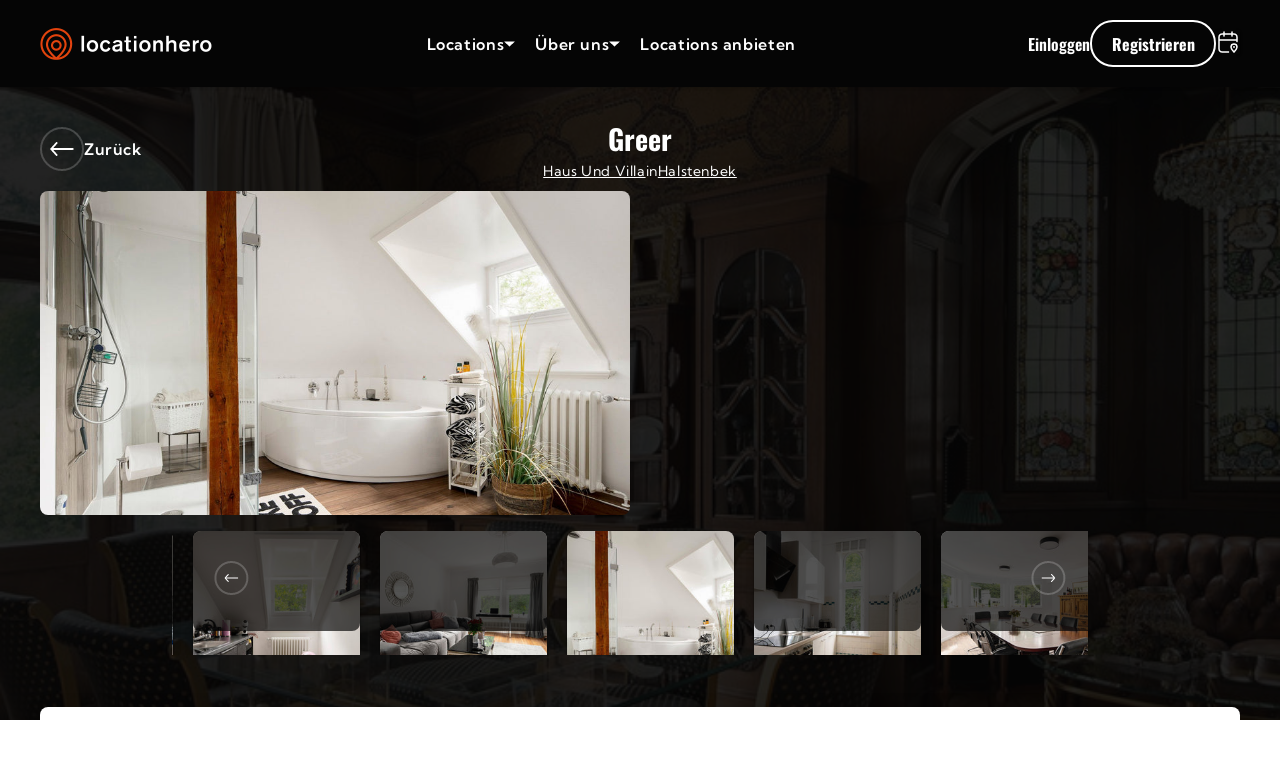

--- FILE ---
content_type: text/html; charset=utf-8
request_url: https://locationhero.de/products/greer?motif=Badezimmer%202
body_size: 67573
content:
<!doctype html>
<html class="no-js" lang="de">
  <head>
    <meta charset="utf-8">
    <meta http-equiv="X-UA-Compatible" content="IE=edge">
    <meta name="viewport" content="width=device-width,initial-scale=1">
    <meta name="theme-color" content="">
    <link rel="canonical" href="https://locationhero.de/products/greer">

    <link rel="preload" as="script" crossorigin="anonymous" href="//locationhero.de/cdn/shop/t/65/assets/petite-vue.es.js">
    <link rel="preload" as="style" href="//locationhero.de/cdn/shop/t/65/assets/base.css?v=166541432874556976651747288807">
    <link rel="preload" as="script" href="//locationhero.de/cdn/shop/t/65/assets/global.js?v=87041745982080829991747288812">

    
    <link rel="dns-prefetch" href="https://api.mapbox.com">
    <link rel="dns-prefetch" href="https://svc-121-usf.hotyon.com">
    
<link rel="icon" type="image/png" href="//locationhero.de/cdn/shop/files/LH_LOGO_BLACK_NEW_1_copy.png?crop=center&height=32&v=1708331605&width=32"><title>
      Greer
 &ndash; Locationhero</title>

    
      <meta name="description" content="Außergewöhnliche Villa im hanseatischen Jugendstil mit 465 qm Wohnfläche auf 4 Etagen. Viele historische Gestaltungselemente sind gut erhalten. Das Wohnzimmer verfügt über einen Kamin. Um die Villa ist ein großer Bereich mit Vorfahrt gepflastert, der dann in Wege und Bepflanzungen übergeht. Auf dem Grundstück gibt es e">
    


<meta
  property="og:site_name"
  content="Locationhero"
>
<meta
  property="og:url"
  content="https://locationhero.de/products/greer"
>
<meta
  property="og:title"
  content="Greer"
>
<meta
  property="og:type"
  content="product"
>
<meta
  property="og:description"
  content="Außergewöhnliche Villa im hanseatischen Jugendstil mit 465 qm Wohnfläche auf 4 Etagen. Viele historische Gestaltungselemente sind gut erhalten. Das Wohnzimmer verfügt über einen Kamin. Um die Villa ist ein großer Bereich mit Vorfahrt gepflastert, der dann in Wege und Bepflanzungen übergeht. Auf dem Grundstück gibt es e"
><meta
    property="og:image"
    content="http://locationhero.de/cdn/shop/files/18038fcf-620a-4d92-bd26-ce5040eacc49_2048.jpg?v=1714494582"
  >
  <meta
    property="og:image:secure_url"
    content="https://locationhero.de/cdn/shop/files/18038fcf-620a-4d92-bd26-ce5040eacc49_2048.jpg?v=1714494582"
  >
  <meta
    property="og:image:width"
    content="2048"
  >
  <meta
    property="og:image:height"
    content="1366"
  ><meta
    property="og:price:amount"
    content="4,000.00"
  >
  <meta
    property="og:price:currency"
    content=""
  ><meta
  name="twitter:card"
  content="summary_large_image"
>
<meta
  name="twitter:title"
  content="Greer"
>
<meta
  name="twitter:description"
  content="Außergewöhnliche Villa im hanseatischen Jugendstil mit 465 qm Wohnfläche auf 4 Etagen. Viele historische Gestaltungselemente sind gut erhalten. Das Wohnzimmer verfügt über einen Kamin. Um die Villa ist ein großer Bereich mit Vorfahrt gepflastert, der dann in Wege und Bepflanzungen übergeht. Auf dem Grundstück gibt es e"
>
<style data-shopify>@font-face {
      font-display: swap;
      font-family: 'font-kumbhsans';
      font-style: normal;
      font-weight: 400;
      src:
        local('font-kumbhsans'),
        url('//locationhero.de/cdn/shop/t/65/assets/font-kumbhsans-regular.woff2') format('woff2'),
        url('//locationhero.de/cdn/shop/t/65/assets/font-kumbhsans-regular.woff') format('woff');
    }
    @font-face {
      font-display: swap;
      font-family: 'font-kumbhsans';
      font-style: normal;
      font-weight: 500;
      src:
          local('font-kumbhsans'),
          url('//locationhero.de/cdn/shop/t/65/assets/font-kumbhsans-medium.woff2') format('woff2'),
          url('//locationhero.de/cdn/shop/t/65/assets/font-kumbhsans-medium.woff') format('woff');
    }
    @font-face {
      font-display: swap;
      font-family: 'font-kumbhsans';
      font-style: normal;
      font-weight: 600;
      src:
          local('font-kumbhsans'),
          url('//locationhero.de/cdn/shop/t/65/assets/font-kumbhsans-semibold.woff2') format('woff2'),
          url('//locationhero.de/cdn/shop/t/65/assets/font-kumbhsans-semibold.woff') format('woff');
    }
    @font-face {
      font-display: swap;
      font-family: 'font-kumbhsans';
      font-style: normal;
      font-weight: 700;
      src:
          local('font-kumbhsans'),
          url('//locationhero.de/cdn/shop/t/65/assets/font-kumbhsans-bold.woff2') format('woff2'),
          url('//locationhero.de/cdn/shop/t/65/assets/font-kumbhsans-bold.woff') format('woff');
    }

    :root {
      --font-body-family: font-kumbhsans, 'Arial';
    }@font-face {
      font-display: swap;
      font-family: 'font-oswald';
      font-style: normal;
      font-weight: 400;
      src:
        local('font-oswald'),
        url('//locationhero.de/cdn/shop/t/65/assets/font-oswald-regular.woff2') format('woff2'),
        url('//locationhero.de/cdn/shop/t/65/assets/font-oswald-regular.woff') format('woff');
    }
     @font-face {
      font-display: swap;
      font-family: 'font-oswald';
      font-style: normal;
      font-weight: 600;
      src:
        local('font-oswald'),
        url('//locationhero.de/cdn/shop/t/65/assets/font-oswald-semibold.woff2') format('woff2'),
        url('//locationhero.de/cdn/shop/t/65/assets/font-oswald-semibold.woff') format('woff');
    }
    @font-face {
      font-display: swap;
      font-family: 'font-oswald';
      font-style: normal;
      font-weight: 700;
      src:
          local('font-oswald'),
          url('//locationhero.de/cdn/shop/t/65/assets/font-oswald-bold.woff2') format('woff2'),
          url('//locationhero.de/cdn/shop/t/65/assets/font-oswald-bold.woff') format('woff');
    }

    :root {
      --font-heading-family: font-oswald, 'Arial';
    }</style><script src="//locationhero.de/cdn/shop/t/65/assets/global.js?v=87041745982080829991747288812" defer="defer"></script>
    <script src="//locationhero.de/cdn/shop/t/65/assets/tracking-events.js?v=77425006558281224701747288809" defer="defer"></script>

    <script>window.performance && window.performance.mark && window.performance.mark('shopify.content_for_header.start');</script><meta name="facebook-domain-verification" content="gfb1k0eujtriqwco8h1z0aqzll8n3w">
<meta id="shopify-digital-wallet" name="shopify-digital-wallet" content="/55631347783/digital_wallets/dialog">
<meta name="shopify-checkout-api-token" content="2b746cfc6d6bf7eb8c1e6299a5581d7a">
<meta id="in-context-paypal-metadata" data-shop-id="55631347783" data-venmo-supported="false" data-environment="production" data-locale="de_DE" data-paypal-v4="true" data-currency="EUR">
<link rel="alternate" hreflang="x-default" href="https://locationhero.de/products/greer">
<link rel="alternate" hreflang="de" href="https://locationhero.de/products/greer">
<link rel="alternate" hreflang="en" href="https://locationhero.de/en/products/greer">
<link rel="alternate" type="application/json+oembed" href="https://locationhero.de/products/greer.oembed">
<script async="async" src="/checkouts/internal/preloads.js?locale=de-DE"></script>
<link rel="preconnect" href="https://shop.app" crossorigin="anonymous">
<script async="async" src="https://shop.app/checkouts/internal/preloads.js?locale=de-DE&shop_id=55631347783" crossorigin="anonymous"></script>
<script id="shopify-features" type="application/json">{"accessToken":"2b746cfc6d6bf7eb8c1e6299a5581d7a","betas":["rich-media-storefront-analytics"],"domain":"locationhero.de","predictiveSearch":true,"shopId":55631347783,"locale":"de"}</script>
<script>var Shopify = Shopify || {};
Shopify.shop = "locationhero-store.myshopify.com";
Shopify.locale = "de";
Shopify.currency = {"active":"EUR","rate":"1.0"};
Shopify.country = "DE";
Shopify.theme = {"name":"location-hero\/master","id":177100751224,"schema_name":"LocationHero","schema_version":"1.0.0","theme_store_id":null,"role":"main"};
Shopify.theme.handle = "null";
Shopify.theme.style = {"id":null,"handle":null};
Shopify.cdnHost = "locationhero.de/cdn";
Shopify.routes = Shopify.routes || {};
Shopify.routes.root = "/";</script>
<script type="module">!function(o){(o.Shopify=o.Shopify||{}).modules=!0}(window);</script>
<script>!function(o){function n(){var o=[];function n(){o.push(Array.prototype.slice.apply(arguments))}return n.q=o,n}var t=o.Shopify=o.Shopify||{};t.loadFeatures=n(),t.autoloadFeatures=n()}(window);</script>
<script>
  window.ShopifyPay = window.ShopifyPay || {};
  window.ShopifyPay.apiHost = "shop.app\/pay";
  window.ShopifyPay.redirectState = "pending";
</script>
<script id="shop-js-analytics" type="application/json">{"pageType":"product"}</script>
<script defer="defer" async type="module" src="//locationhero.de/cdn/shopifycloud/shop-js/modules/v2/client.init-shop-cart-sync_HUjMWWU5.de.esm.js"></script>
<script defer="defer" async type="module" src="//locationhero.de/cdn/shopifycloud/shop-js/modules/v2/chunk.common_QpfDqRK1.esm.js"></script>
<script type="module">
  await import("//locationhero.de/cdn/shopifycloud/shop-js/modules/v2/client.init-shop-cart-sync_HUjMWWU5.de.esm.js");
await import("//locationhero.de/cdn/shopifycloud/shop-js/modules/v2/chunk.common_QpfDqRK1.esm.js");

  window.Shopify.SignInWithShop?.initShopCartSync?.({"fedCMEnabled":true,"windoidEnabled":true});

</script>
<script>
  window.Shopify = window.Shopify || {};
  if (!window.Shopify.featureAssets) window.Shopify.featureAssets = {};
  window.Shopify.featureAssets['shop-js'] = {"shop-cart-sync":["modules/v2/client.shop-cart-sync_ByUgVWtJ.de.esm.js","modules/v2/chunk.common_QpfDqRK1.esm.js"],"init-fed-cm":["modules/v2/client.init-fed-cm_CVqhkk-1.de.esm.js","modules/v2/chunk.common_QpfDqRK1.esm.js"],"shop-button":["modules/v2/client.shop-button_B0pFlqys.de.esm.js","modules/v2/chunk.common_QpfDqRK1.esm.js"],"shop-cash-offers":["modules/v2/client.shop-cash-offers_CaaeZ5wd.de.esm.js","modules/v2/chunk.common_QpfDqRK1.esm.js","modules/v2/chunk.modal_CS8dP9kO.esm.js"],"init-windoid":["modules/v2/client.init-windoid_B-gyVqfY.de.esm.js","modules/v2/chunk.common_QpfDqRK1.esm.js"],"shop-toast-manager":["modules/v2/client.shop-toast-manager_DgTeluS3.de.esm.js","modules/v2/chunk.common_QpfDqRK1.esm.js"],"init-shop-email-lookup-coordinator":["modules/v2/client.init-shop-email-lookup-coordinator_C5I212n4.de.esm.js","modules/v2/chunk.common_QpfDqRK1.esm.js"],"init-shop-cart-sync":["modules/v2/client.init-shop-cart-sync_HUjMWWU5.de.esm.js","modules/v2/chunk.common_QpfDqRK1.esm.js"],"avatar":["modules/v2/client.avatar_BTnouDA3.de.esm.js"],"pay-button":["modules/v2/client.pay-button_CJaF-UDc.de.esm.js","modules/v2/chunk.common_QpfDqRK1.esm.js"],"init-customer-accounts":["modules/v2/client.init-customer-accounts_BI_wUvuR.de.esm.js","modules/v2/client.shop-login-button_DTPR4l75.de.esm.js","modules/v2/chunk.common_QpfDqRK1.esm.js","modules/v2/chunk.modal_CS8dP9kO.esm.js"],"init-shop-for-new-customer-accounts":["modules/v2/client.init-shop-for-new-customer-accounts_C4qR5Wl-.de.esm.js","modules/v2/client.shop-login-button_DTPR4l75.de.esm.js","modules/v2/chunk.common_QpfDqRK1.esm.js","modules/v2/chunk.modal_CS8dP9kO.esm.js"],"shop-login-button":["modules/v2/client.shop-login-button_DTPR4l75.de.esm.js","modules/v2/chunk.common_QpfDqRK1.esm.js","modules/v2/chunk.modal_CS8dP9kO.esm.js"],"init-customer-accounts-sign-up":["modules/v2/client.init-customer-accounts-sign-up_SG5gYFpP.de.esm.js","modules/v2/client.shop-login-button_DTPR4l75.de.esm.js","modules/v2/chunk.common_QpfDqRK1.esm.js","modules/v2/chunk.modal_CS8dP9kO.esm.js"],"shop-follow-button":["modules/v2/client.shop-follow-button_CmMsyvrH.de.esm.js","modules/v2/chunk.common_QpfDqRK1.esm.js","modules/v2/chunk.modal_CS8dP9kO.esm.js"],"checkout-modal":["modules/v2/client.checkout-modal_tfCxQqrq.de.esm.js","modules/v2/chunk.common_QpfDqRK1.esm.js","modules/v2/chunk.modal_CS8dP9kO.esm.js"],"lead-capture":["modules/v2/client.lead-capture_Ccz5Zm6k.de.esm.js","modules/v2/chunk.common_QpfDqRK1.esm.js","modules/v2/chunk.modal_CS8dP9kO.esm.js"],"shop-login":["modules/v2/client.shop-login_BfivnucW.de.esm.js","modules/v2/chunk.common_QpfDqRK1.esm.js","modules/v2/chunk.modal_CS8dP9kO.esm.js"],"payment-terms":["modules/v2/client.payment-terms_D2Mn0eFV.de.esm.js","modules/v2/chunk.common_QpfDqRK1.esm.js","modules/v2/chunk.modal_CS8dP9kO.esm.js"]};
</script>
<script>(function() {
  var isLoaded = false;
  function asyncLoad() {
    if (isLoaded) return;
    isLoaded = true;
    var urls = ["\/\/cdn.shopify.com\/s\/files\/1\/0257\/0108\/9360\/t\/85\/assets\/usf-license.js?shop=locationhero-store.myshopify.com"];
    for (var i = 0; i < urls.length; i++) {
      var s = document.createElement('script');
      s.type = 'text/javascript';
      s.async = true;
      s.src = urls[i];
      var x = document.getElementsByTagName('script')[0];
      x.parentNode.insertBefore(s, x);
    }
  };
  if(window.attachEvent) {
    window.attachEvent('onload', asyncLoad);
  } else {
    window.addEventListener('load', asyncLoad, false);
  }
})();</script>
<script id="__st">var __st={"a":55631347783,"offset":3600,"reqid":"6ec7d4f9-605a-4e38-b077-cf94b750e0af-1768742628","pageurl":"locationhero.de\/products\/greer?motif=Badezimmer%202","u":"931780c59485","p":"product","rtyp":"product","rid":6898242060359};</script>
<script>window.ShopifyPaypalV4VisibilityTracking = true;</script>
<script id="captcha-bootstrap">!function(){'use strict';const t='contact',e='account',n='new_comment',o=[[t,t],['blogs',n],['comments',n],[t,'customer']],c=[[e,'customer_login'],[e,'guest_login'],[e,'recover_customer_password'],[e,'create_customer']],r=t=>t.map((([t,e])=>`form[action*='/${t}']:not([data-nocaptcha='true']) input[name='form_type'][value='${e}']`)).join(','),a=t=>()=>t?[...document.querySelectorAll(t)].map((t=>t.form)):[];function s(){const t=[...o],e=r(t);return a(e)}const i='password',u='form_key',d=['recaptcha-v3-token','g-recaptcha-response','h-captcha-response',i],f=()=>{try{return window.sessionStorage}catch{return}},m='__shopify_v',_=t=>t.elements[u];function p(t,e,n=!1){try{const o=window.sessionStorage,c=JSON.parse(o.getItem(e)),{data:r}=function(t){const{data:e,action:n}=t;return t[m]||n?{data:e,action:n}:{data:t,action:n}}(c);for(const[e,n]of Object.entries(r))t.elements[e]&&(t.elements[e].value=n);n&&o.removeItem(e)}catch(o){console.error('form repopulation failed',{error:o})}}const l='form_type',E='cptcha';function T(t){t.dataset[E]=!0}const w=window,h=w.document,L='Shopify',v='ce_forms',y='captcha';let A=!1;((t,e)=>{const n=(g='f06e6c50-85a8-45c8-87d0-21a2b65856fe',I='https://cdn.shopify.com/shopifycloud/storefront-forms-hcaptcha/ce_storefront_forms_captcha_hcaptcha.v1.5.2.iife.js',D={infoText:'Durch hCaptcha geschützt',privacyText:'Datenschutz',termsText:'Allgemeine Geschäftsbedingungen'},(t,e,n)=>{const o=w[L][v],c=o.bindForm;if(c)return c(t,g,e,D).then(n);var r;o.q.push([[t,g,e,D],n]),r=I,A||(h.body.append(Object.assign(h.createElement('script'),{id:'captcha-provider',async:!0,src:r})),A=!0)});var g,I,D;w[L]=w[L]||{},w[L][v]=w[L][v]||{},w[L][v].q=[],w[L][y]=w[L][y]||{},w[L][y].protect=function(t,e){n(t,void 0,e),T(t)},Object.freeze(w[L][y]),function(t,e,n,w,h,L){const[v,y,A,g]=function(t,e,n){const i=e?o:[],u=t?c:[],d=[...i,...u],f=r(d),m=r(i),_=r(d.filter((([t,e])=>n.includes(e))));return[a(f),a(m),a(_),s()]}(w,h,L),I=t=>{const e=t.target;return e instanceof HTMLFormElement?e:e&&e.form},D=t=>v().includes(t);t.addEventListener('submit',(t=>{const e=I(t);if(!e)return;const n=D(e)&&!e.dataset.hcaptchaBound&&!e.dataset.recaptchaBound,o=_(e),c=g().includes(e)&&(!o||!o.value);(n||c)&&t.preventDefault(),c&&!n&&(function(t){try{if(!f())return;!function(t){const e=f();if(!e)return;const n=_(t);if(!n)return;const o=n.value;o&&e.removeItem(o)}(t);const e=Array.from(Array(32),(()=>Math.random().toString(36)[2])).join('');!function(t,e){_(t)||t.append(Object.assign(document.createElement('input'),{type:'hidden',name:u})),t.elements[u].value=e}(t,e),function(t,e){const n=f();if(!n)return;const o=[...t.querySelectorAll(`input[type='${i}']`)].map((({name:t})=>t)),c=[...d,...o],r={};for(const[a,s]of new FormData(t).entries())c.includes(a)||(r[a]=s);n.setItem(e,JSON.stringify({[m]:1,action:t.action,data:r}))}(t,e)}catch(e){console.error('failed to persist form',e)}}(e),e.submit())}));const S=(t,e)=>{t&&!t.dataset[E]&&(n(t,e.some((e=>e===t))),T(t))};for(const o of['focusin','change'])t.addEventListener(o,(t=>{const e=I(t);D(e)&&S(e,y())}));const B=e.get('form_key'),M=e.get(l),P=B&&M;t.addEventListener('DOMContentLoaded',(()=>{const t=y();if(P)for(const e of t)e.elements[l].value===M&&p(e,B);[...new Set([...A(),...v().filter((t=>'true'===t.dataset.shopifyCaptcha))])].forEach((e=>S(e,t)))}))}(h,new URLSearchParams(w.location.search),n,t,e,['guest_login'])})(!0,!0)}();</script>
<script integrity="sha256-4kQ18oKyAcykRKYeNunJcIwy7WH5gtpwJnB7kiuLZ1E=" data-source-attribution="shopify.loadfeatures" defer="defer" src="//locationhero.de/cdn/shopifycloud/storefront/assets/storefront/load_feature-a0a9edcb.js" crossorigin="anonymous"></script>
<script crossorigin="anonymous" defer="defer" src="//locationhero.de/cdn/shopifycloud/storefront/assets/shopify_pay/storefront-65b4c6d7.js?v=20250812"></script>
<script data-source-attribution="shopify.dynamic_checkout.dynamic.init">var Shopify=Shopify||{};Shopify.PaymentButton=Shopify.PaymentButton||{isStorefrontPortableWallets:!0,init:function(){window.Shopify.PaymentButton.init=function(){};var t=document.createElement("script");t.src="https://locationhero.de/cdn/shopifycloud/portable-wallets/latest/portable-wallets.de.js",t.type="module",document.head.appendChild(t)}};
</script>
<script data-source-attribution="shopify.dynamic_checkout.buyer_consent">
  function portableWalletsHideBuyerConsent(e){var t=document.getElementById("shopify-buyer-consent"),n=document.getElementById("shopify-subscription-policy-button");t&&n&&(t.classList.add("hidden"),t.setAttribute("aria-hidden","true"),n.removeEventListener("click",e))}function portableWalletsShowBuyerConsent(e){var t=document.getElementById("shopify-buyer-consent"),n=document.getElementById("shopify-subscription-policy-button");t&&n&&(t.classList.remove("hidden"),t.removeAttribute("aria-hidden"),n.addEventListener("click",e))}window.Shopify?.PaymentButton&&(window.Shopify.PaymentButton.hideBuyerConsent=portableWalletsHideBuyerConsent,window.Shopify.PaymentButton.showBuyerConsent=portableWalletsShowBuyerConsent);
</script>
<script data-source-attribution="shopify.dynamic_checkout.cart.bootstrap">document.addEventListener("DOMContentLoaded",(function(){function t(){return document.querySelector("shopify-accelerated-checkout-cart, shopify-accelerated-checkout")}if(t())Shopify.PaymentButton.init();else{new MutationObserver((function(e,n){t()&&(Shopify.PaymentButton.init(),n.disconnect())})).observe(document.body,{childList:!0,subtree:!0})}}));
</script>
<link id="shopify-accelerated-checkout-styles" rel="stylesheet" media="screen" href="https://locationhero.de/cdn/shopifycloud/portable-wallets/latest/accelerated-checkout-backwards-compat.css" crossorigin="anonymous">
<style id="shopify-accelerated-checkout-cart">
        #shopify-buyer-consent {
  margin-top: 1em;
  display: inline-block;
  width: 100%;
}

#shopify-buyer-consent.hidden {
  display: none;
}

#shopify-subscription-policy-button {
  background: none;
  border: none;
  padding: 0;
  text-decoration: underline;
  font-size: inherit;
  cursor: pointer;
}

#shopify-subscription-policy-button::before {
  box-shadow: none;
}

      </style>

<script>window.performance && window.performance.mark && window.performance.mark('shopify.content_for_header.end');</script>

    <style data-shopify>
      :root {
        --color-primary: 226,68,14;
        --color-primary-2: 211,64,13;
        --color-primary-3: 182,55,11;
        --color-secondary: 234,86,42;
        --color-secondary-2: 242,156,129;
        --color-secondary-3: 215,215,215;

        --font-body-scale: 1.0;
        --font-heading-scale: 1.0;

        --page-width: 120rem;
      }

      *,
      *::before,
      *::after {
        box-sizing: inherit;
      }

      html {
        box-sizing: border-box;
        font-size: calc(var(--font-body-scale) * 62.5%);
        height: 100%;
        scroll-behavior: smooth;
      }

      body {
        display: grid;
        grid-template-rows: auto auto 1fr auto;
        grid-template-columns: 100%;
        min-height: 100%;
        margin: 0;
        font-family: var(--font-body-family);
        font-size: calc(var(--font-body-scale) * 1.5rem);
        line-height: calc(var(--font-body-scale) * 2rem);
      }div#cmpwrapper {
          display: block !important;
        }@media screen and (min-width: 750px) {
        body {
          font-size: calc(var(--font-body-scale) * 1.6rem);
          line-height: calc(var(--font-body-scale) * 2rem);
          letter-spacing: 0.06rem;
        }
      }
    </style>

    <link rel="stylesheet" href="//locationhero.de/cdn/shop/t/65/assets/base.css?v=166541432874556976651747288807">

    <script>
      document.documentElement.className = document.documentElement.className.replace('no-js', 'js');
      if (Shopify.designMode) {
        document.documentElement.classList.add('shopify-design-mode');
      }
    </script>

    <script>
      window.shopUrl = 'https://locationhero.de';
      window.vueSrc = '//locationhero.de/cdn/shop/t/65/assets/petite-vue.es.js';
      window.searchAppSrc = '//locationhero.de/cdn/shop/t/65/assets/search-app.js?v=133902468189760595181747288808';

      window.routes = {
        search_url: '/search',
        root: '/',
        cart: '/cart',
        cartAdd: '/cart/add',
        cartChange: '/cart/change',
        cartClear: '/cart/clear',
        cartUpdate: '/cart/update',
        account: '/account',
        accountAddresses: '/account/addresses',
        accountLogin: '/account/login',
        accountLogout: '/account/logout',
        accountRecover: '/account/recover',
        accountRegister: '/account/register',
        allProductsCollection: '/collections/all',
        collections: '/collections',
        predictiveSearch: '/search/suggest',
        productRecommendations: '/recommendations/products',
      };

      window.sobooster = {
        api_endpoint: 'https://svc-121-usf.hotyon.com/search',
        api_endpoint_fallback: 'https://svc-121-fallback-usf.hotyon.com/search',
        api_key: '4abb1903-6d49-4b03-8ce4-6b75ceb10ca4',
      };

      window.settings = {
        money_format: "{{amount}}€",
      };

      window.strings = {
        is_logged_in_mail: '',
        yes: `Ja`,
        no: `Nein`,
      };

      window.accessibilityStrings = {
        pauseSlideshow: `Slideshow pausieren`,
        playSlideshow: `Slideshow abspielen`,
      };

      window.filterStrings = {
        bookableFor: `Buchbar für`,
        category: `Kategorie`,
        facilities: `Ausstattung`,
        roomDetails: `Zimmerdetails`,
        appearanceAndStyle: `Aussehen und Stil`,
        addressDetails: `Adresse Details`
      };

      window.searchStrings = {
        results: `Ergebnisse`,
        resultsFor: `Ergebnisse für`,
      };

      window.calendar = {
        locale: {
          cancel: 'Abbrechen',
          confirm: 'Bestätigen',
        },
        rangeLocale: {
          one: 'Tag',
          other: 'Tage',
        }
      }

      window.mainAccount = {
        showMoreText: `Mehr anzeigen`,
        showLessText: `Weniger anzeigen`,
        showServicesText: `Alles anzeigen`,
        showLessServicesText: `Weniger anzeigen`,
        tabs: {
          bookingHistoryLabel: `Buchungshistorie`,
          addressLabel: `Meine Anschrift`,
          tableHeader: {
            booking_id: `ID`,
            booking_status: `Status`,
            booking_location_name: `Name der Location`,
            booking_date: `Anfrage-Datum`,
            booking_location: `Ort`,
            booking_created_at: `Erstellungsdatum`,
          },
          statusFilter: {
            filter_all: `Alle`,
            filter_open: `Offen`,
            filter_offer: `Angebot`,
            filter_declined: `Abgelehnt`,
            filter_booked: `Gebucht`,
            filter_cancelled: `Storniert`,
            filter_confirmed: `Bestätigt`
          },
          singleViewHeader: {
            location_name: `Name der Location`,
            booking_date: `Anfrage-Datum`,
            location: `Ort`,
            target_price: `Richtpreis`
          }
        },
        toast: {
          declined: `Das Angebot wurde abgelehnt.`
        }
      }

      window.stripe = {
        toast: {
          stripe_url_error: `Fehlende Stripe URL. Du wirst zu der vorherigen Seite weitergeleitet.`
        }
      }

      window.vendorRegistration = {
        toast: {
          email: "Es existiert bereits ein Konto mit dieser E-Mailadresse. Bitte melde dich an oder verwende eine andere Adresse.",
          invalid_vat: "Ungültige USt-Id."
        }
      }
    </script><script src="https://seo-fixer.writesonic.com/site-audit/fixer-script/index.js" id="wsAiSeoMb" type="application/javascript"></script>
<script id="wsAiSeoInitScript">
  wsSEOfixer.configure({
    hostURL: 'https://seo-fixer.writesonic.com',
    siteID: '67a9dce4248686d32be8b8f0'
  });
</script>
<!-- BEGIN app block: shopify://apps/klaviyo-email-marketing-sms/blocks/klaviyo-onsite-embed/2632fe16-c075-4321-a88b-50b567f42507 -->












  <script async src="https://static.klaviyo.com/onsite/js/Spgjbj/klaviyo.js?company_id=Spgjbj"></script>
  <script>!function(){if(!window.klaviyo){window._klOnsite=window._klOnsite||[];try{window.klaviyo=new Proxy({},{get:function(n,i){return"push"===i?function(){var n;(n=window._klOnsite).push.apply(n,arguments)}:function(){for(var n=arguments.length,o=new Array(n),w=0;w<n;w++)o[w]=arguments[w];var t="function"==typeof o[o.length-1]?o.pop():void 0,e=new Promise((function(n){window._klOnsite.push([i].concat(o,[function(i){t&&t(i),n(i)}]))}));return e}}})}catch(n){window.klaviyo=window.klaviyo||[],window.klaviyo.push=function(){var n;(n=window._klOnsite).push.apply(n,arguments)}}}}();</script>

  
    <script id="viewed_product">
      if (item == null) {
        var _learnq = _learnq || [];

        var MetafieldReviews = null
        var MetafieldYotpoRating = null
        var MetafieldYotpoCount = null
        var MetafieldLooxRating = null
        var MetafieldLooxCount = null
        var okendoProduct = null
        var okendoProductReviewCount = null
        var okendoProductReviewAverageValue = null
        try {
          // The following fields are used for Customer Hub recently viewed in order to add reviews.
          // This information is not part of __kla_viewed. Instead, it is part of __kla_viewed_reviewed_items
          MetafieldReviews = {};
          MetafieldYotpoRating = null
          MetafieldYotpoCount = null
          MetafieldLooxRating = null
          MetafieldLooxCount = null

          okendoProduct = null
          // If the okendo metafield is not legacy, it will error, which then requires the new json formatted data
          if (okendoProduct && 'error' in okendoProduct) {
            okendoProduct = null
          }
          okendoProductReviewCount = okendoProduct ? okendoProduct.reviewCount : null
          okendoProductReviewAverageValue = okendoProduct ? okendoProduct.reviewAverageValue : null
        } catch (error) {
          console.error('Error in Klaviyo onsite reviews tracking:', error);
        }

        var item = {
          Name: "Greer",
          ProductID: 6898242060359,
          Categories: ["Alle Locations","Augenarzt","Autobahn","Bahnhof","Ballett und Tanz","Basketball","Baumarkt","Bowling","Boxen","Buchhandel","Bäcker","Bürokomplex","Destillerie","Einkaufsstraße","Eisstadion","Elektrofachhandel","Fachhochschule","Fahrradhändler und Werkstatt","Fahrzeuge","Fleischer und Metzger","Flughafen und Bahn","Fluss","Friedhof","Fuss und Handball","Goldschmied und Schmuckdesigner","Goldschmied und Schmuckdesigner","Haus und Villa","Hotels und Gaststätten","Häuser","Industrie_Off","Kampfsport","Kanalisation","Kelterei","Kindergarten","Kirchen","Kläranlage","Land","Landwirtschaft","Maler und Lackierer","Marktplatz","Maßschneider und Schneider","Meer","Miene","Müllhalde Müllberg","Oper","Optiker","Park","Parkdeck","Parkhaus","Radsport","Schleswig-Holstein","Schrottplatz","See","Segeln und Rudern","Seniorenheim","Skate","Solarpark","Sqash","Staudamm","Steinbruch","Tagebau","Tennis","Tiefgarage","Turnhalle","Umspannwerk","Universität","Unterwasser","Verwaltung und Justiz_sub","Weide","Windrad","Wohnobjekte"],
          ImageURL: "https://locationhero.de/cdn/shop/files/18038fcf-620a-4d92-bd26-ce5040eacc49_2048_grande.jpg?v=1714494582",
          URL: "https://locationhero.de/products/greer",
          Brand: "Locationhero Store",
          Price: "4,000.00€",
          Value: "4,000.00",
          CompareAtPrice: "0.00€"
        };
        _learnq.push(['track', 'Viewed Product', item]);
        _learnq.push(['trackViewedItem', {
          Title: item.Name,
          ItemId: item.ProductID,
          Categories: item.Categories,
          ImageUrl: item.ImageURL,
          Url: item.URL,
          Metadata: {
            Brand: item.Brand,
            Price: item.Price,
            Value: item.Value,
            CompareAtPrice: item.CompareAtPrice
          },
          metafields:{
            reviews: MetafieldReviews,
            yotpo:{
              rating: MetafieldYotpoRating,
              count: MetafieldYotpoCount,
            },
            loox:{
              rating: MetafieldLooxRating,
              count: MetafieldLooxCount,
            },
            okendo: {
              rating: okendoProductReviewAverageValue,
              count: okendoProductReviewCount,
            }
          }
        }]);
      }
    </script>
  




  <script>
    window.klaviyoReviewsProductDesignMode = false
  </script>







<!-- END app block --><script src="https://cdn.shopify.com/extensions/019bb19b-97cd-7cb8-a12e-d866b0ee3716/avada-app-147/assets/chatty.js" type="text/javascript" defer="defer"></script>
<link href="https://monorail-edge.shopifysvc.com" rel="dns-prefetch">
<script>(function(){if ("sendBeacon" in navigator && "performance" in window) {try {var session_token_from_headers = performance.getEntriesByType('navigation')[0].serverTiming.find(x => x.name == '_s').description;} catch {var session_token_from_headers = undefined;}var session_cookie_matches = document.cookie.match(/_shopify_s=([^;]*)/);var session_token_from_cookie = session_cookie_matches && session_cookie_matches.length === 2 ? session_cookie_matches[1] : "";var session_token = session_token_from_headers || session_token_from_cookie || "";function handle_abandonment_event(e) {var entries = performance.getEntries().filter(function(entry) {return /monorail-edge.shopifysvc.com/.test(entry.name);});if (!window.abandonment_tracked && entries.length === 0) {window.abandonment_tracked = true;var currentMs = Date.now();var navigation_start = performance.timing.navigationStart;var payload = {shop_id: 55631347783,url: window.location.href,navigation_start,duration: currentMs - navigation_start,session_token,page_type: "product"};window.navigator.sendBeacon("https://monorail-edge.shopifysvc.com/v1/produce", JSON.stringify({schema_id: "online_store_buyer_site_abandonment/1.1",payload: payload,metadata: {event_created_at_ms: currentMs,event_sent_at_ms: currentMs}}));}}window.addEventListener('pagehide', handle_abandonment_event);}}());</script>
<script id="web-pixels-manager-setup">(function e(e,d,r,n,o){if(void 0===o&&(o={}),!Boolean(null===(a=null===(i=window.Shopify)||void 0===i?void 0:i.analytics)||void 0===a?void 0:a.replayQueue)){var i,a;window.Shopify=window.Shopify||{};var t=window.Shopify;t.analytics=t.analytics||{};var s=t.analytics;s.replayQueue=[],s.publish=function(e,d,r){return s.replayQueue.push([e,d,r]),!0};try{self.performance.mark("wpm:start")}catch(e){}var l=function(){var e={modern:/Edge?\/(1{2}[4-9]|1[2-9]\d|[2-9]\d{2}|\d{4,})\.\d+(\.\d+|)|Firefox\/(1{2}[4-9]|1[2-9]\d|[2-9]\d{2}|\d{4,})\.\d+(\.\d+|)|Chrom(ium|e)\/(9{2}|\d{3,})\.\d+(\.\d+|)|(Maci|X1{2}).+ Version\/(15\.\d+|(1[6-9]|[2-9]\d|\d{3,})\.\d+)([,.]\d+|)( \(\w+\)|)( Mobile\/\w+|) Safari\/|Chrome.+OPR\/(9{2}|\d{3,})\.\d+\.\d+|(CPU[ +]OS|iPhone[ +]OS|CPU[ +]iPhone|CPU IPhone OS|CPU iPad OS)[ +]+(15[._]\d+|(1[6-9]|[2-9]\d|\d{3,})[._]\d+)([._]\d+|)|Android:?[ /-](13[3-9]|1[4-9]\d|[2-9]\d{2}|\d{4,})(\.\d+|)(\.\d+|)|Android.+Firefox\/(13[5-9]|1[4-9]\d|[2-9]\d{2}|\d{4,})\.\d+(\.\d+|)|Android.+Chrom(ium|e)\/(13[3-9]|1[4-9]\d|[2-9]\d{2}|\d{4,})\.\d+(\.\d+|)|SamsungBrowser\/([2-9]\d|\d{3,})\.\d+/,legacy:/Edge?\/(1[6-9]|[2-9]\d|\d{3,})\.\d+(\.\d+|)|Firefox\/(5[4-9]|[6-9]\d|\d{3,})\.\d+(\.\d+|)|Chrom(ium|e)\/(5[1-9]|[6-9]\d|\d{3,})\.\d+(\.\d+|)([\d.]+$|.*Safari\/(?![\d.]+ Edge\/[\d.]+$))|(Maci|X1{2}).+ Version\/(10\.\d+|(1[1-9]|[2-9]\d|\d{3,})\.\d+)([,.]\d+|)( \(\w+\)|)( Mobile\/\w+|) Safari\/|Chrome.+OPR\/(3[89]|[4-9]\d|\d{3,})\.\d+\.\d+|(CPU[ +]OS|iPhone[ +]OS|CPU[ +]iPhone|CPU IPhone OS|CPU iPad OS)[ +]+(10[._]\d+|(1[1-9]|[2-9]\d|\d{3,})[._]\d+)([._]\d+|)|Android:?[ /-](13[3-9]|1[4-9]\d|[2-9]\d{2}|\d{4,})(\.\d+|)(\.\d+|)|Mobile Safari.+OPR\/([89]\d|\d{3,})\.\d+\.\d+|Android.+Firefox\/(13[5-9]|1[4-9]\d|[2-9]\d{2}|\d{4,})\.\d+(\.\d+|)|Android.+Chrom(ium|e)\/(13[3-9]|1[4-9]\d|[2-9]\d{2}|\d{4,})\.\d+(\.\d+|)|Android.+(UC? ?Browser|UCWEB|U3)[ /]?(15\.([5-9]|\d{2,})|(1[6-9]|[2-9]\d|\d{3,})\.\d+)\.\d+|SamsungBrowser\/(5\.\d+|([6-9]|\d{2,})\.\d+)|Android.+MQ{2}Browser\/(14(\.(9|\d{2,})|)|(1[5-9]|[2-9]\d|\d{3,})(\.\d+|))(\.\d+|)|K[Aa][Ii]OS\/(3\.\d+|([4-9]|\d{2,})\.\d+)(\.\d+|)/},d=e.modern,r=e.legacy,n=navigator.userAgent;return n.match(d)?"modern":n.match(r)?"legacy":"unknown"}(),u="modern"===l?"modern":"legacy",c=(null!=n?n:{modern:"",legacy:""})[u],f=function(e){return[e.baseUrl,"/wpm","/b",e.hashVersion,"modern"===e.buildTarget?"m":"l",".js"].join("")}({baseUrl:d,hashVersion:r,buildTarget:u}),m=function(e){var d=e.version,r=e.bundleTarget,n=e.surface,o=e.pageUrl,i=e.monorailEndpoint;return{emit:function(e){var a=e.status,t=e.errorMsg,s=(new Date).getTime(),l=JSON.stringify({metadata:{event_sent_at_ms:s},events:[{schema_id:"web_pixels_manager_load/3.1",payload:{version:d,bundle_target:r,page_url:o,status:a,surface:n,error_msg:t},metadata:{event_created_at_ms:s}}]});if(!i)return console&&console.warn&&console.warn("[Web Pixels Manager] No Monorail endpoint provided, skipping logging."),!1;try{return self.navigator.sendBeacon.bind(self.navigator)(i,l)}catch(e){}var u=new XMLHttpRequest;try{return u.open("POST",i,!0),u.setRequestHeader("Content-Type","text/plain"),u.send(l),!0}catch(e){return console&&console.warn&&console.warn("[Web Pixels Manager] Got an unhandled error while logging to Monorail."),!1}}}}({version:r,bundleTarget:l,surface:e.surface,pageUrl:self.location.href,monorailEndpoint:e.monorailEndpoint});try{o.browserTarget=l,function(e){var d=e.src,r=e.async,n=void 0===r||r,o=e.onload,i=e.onerror,a=e.sri,t=e.scriptDataAttributes,s=void 0===t?{}:t,l=document.createElement("script"),u=document.querySelector("head"),c=document.querySelector("body");if(l.async=n,l.src=d,a&&(l.integrity=a,l.crossOrigin="anonymous"),s)for(var f in s)if(Object.prototype.hasOwnProperty.call(s,f))try{l.dataset[f]=s[f]}catch(e){}if(o&&l.addEventListener("load",o),i&&l.addEventListener("error",i),u)u.appendChild(l);else{if(!c)throw new Error("Did not find a head or body element to append the script");c.appendChild(l)}}({src:f,async:!0,onload:function(){if(!function(){var e,d;return Boolean(null===(d=null===(e=window.Shopify)||void 0===e?void 0:e.analytics)||void 0===d?void 0:d.initialized)}()){var d=window.webPixelsManager.init(e)||void 0;if(d){var r=window.Shopify.analytics;r.replayQueue.forEach((function(e){var r=e[0],n=e[1],o=e[2];d.publishCustomEvent(r,n,o)})),r.replayQueue=[],r.publish=d.publishCustomEvent,r.visitor=d.visitor,r.initialized=!0}}},onerror:function(){return m.emit({status:"failed",errorMsg:"".concat(f," has failed to load")})},sri:function(e){var d=/^sha384-[A-Za-z0-9+/=]+$/;return"string"==typeof e&&d.test(e)}(c)?c:"",scriptDataAttributes:o}),m.emit({status:"loading"})}catch(e){m.emit({status:"failed",errorMsg:(null==e?void 0:e.message)||"Unknown error"})}}})({shopId: 55631347783,storefrontBaseUrl: "https://locationhero.de",extensionsBaseUrl: "https://extensions.shopifycdn.com/cdn/shopifycloud/web-pixels-manager",monorailEndpoint: "https://monorail-edge.shopifysvc.com/unstable/produce_batch",surface: "storefront-renderer",enabledBetaFlags: ["2dca8a86"],webPixelsConfigList: [{"id":"1765343608","configuration":"{\"accountID\":\"Spgjbj\",\"webPixelConfig\":\"eyJlbmFibGVBZGRlZFRvQ2FydEV2ZW50cyI6IHRydWV9\"}","eventPayloadVersion":"v1","runtimeContext":"STRICT","scriptVersion":"524f6c1ee37bacdca7657a665bdca589","type":"APP","apiClientId":123074,"privacyPurposes":["ANALYTICS","MARKETING"],"dataSharingAdjustments":{"protectedCustomerApprovalScopes":["read_customer_address","read_customer_email","read_customer_name","read_customer_personal_data","read_customer_phone"]}},{"id":"1560641912","configuration":"{\"shopId\":\"RB6gDwg0YUiin9nh8gqN\",\"description\":\"Chatty conversion tracking pixel\"}","eventPayloadVersion":"v1","runtimeContext":"STRICT","scriptVersion":"13ac37025cff8583d58d6f1e51d29e4b","type":"APP","apiClientId":6641085,"privacyPurposes":["ANALYTICS"],"dataSharingAdjustments":{"protectedCustomerApprovalScopes":["read_customer_address","read_customer_email","read_customer_name","read_customer_personal_data","read_customer_phone"]}},{"id":"1554841976","configuration":"{\"swymApiEndpoint\":\"https:\/\/swymstore-v3starter-01.swymrelay.com\",\"swymTier\":\"v3starter-01\"}","eventPayloadVersion":"v1","runtimeContext":"STRICT","scriptVersion":"5b6f6917e306bc7f24523662663331c0","type":"APP","apiClientId":1350849,"privacyPurposes":["ANALYTICS","MARKETING","PREFERENCES"],"dataSharingAdjustments":{"protectedCustomerApprovalScopes":["read_customer_email","read_customer_name","read_customer_personal_data","read_customer_phone"]}},{"id":"78348359","configuration":"{\"pixel_id\":\"7789571567766218\",\"pixel_type\":\"facebook_pixel\",\"metaapp_system_user_token\":\"-\"}","eventPayloadVersion":"v1","runtimeContext":"OPEN","scriptVersion":"ca16bc87fe92b6042fbaa3acc2fbdaa6","type":"APP","apiClientId":2329312,"privacyPurposes":["ANALYTICS","MARKETING","SALE_OF_DATA"],"dataSharingAdjustments":{"protectedCustomerApprovalScopes":["read_customer_address","read_customer_email","read_customer_name","read_customer_personal_data","read_customer_phone"]}},{"id":"10944583","eventPayloadVersion":"1","runtimeContext":"LAX","scriptVersion":"14","type":"CUSTOM","privacyPurposes":["SALE_OF_DATA"],"name":"GTM by shoplab"},{"id":"shopify-app-pixel","configuration":"{}","eventPayloadVersion":"v1","runtimeContext":"STRICT","scriptVersion":"0450","apiClientId":"shopify-pixel","type":"APP","privacyPurposes":["ANALYTICS","MARKETING"]},{"id":"shopify-custom-pixel","eventPayloadVersion":"v1","runtimeContext":"LAX","scriptVersion":"0450","apiClientId":"shopify-pixel","type":"CUSTOM","privacyPurposes":["ANALYTICS","MARKETING"]}],isMerchantRequest: false,initData: {"shop":{"name":"Locationhero","paymentSettings":{"currencyCode":"EUR"},"myshopifyDomain":"locationhero-store.myshopify.com","countryCode":"DE","storefrontUrl":"https:\/\/locationhero.de"},"customer":null,"cart":null,"checkout":null,"productVariants":[{"price":{"amount":4000.0,"currencyCode":"EUR"},"product":{"title":"Greer","vendor":"Locationhero Store","id":"6898242060359","untranslatedTitle":"Greer","url":"\/products\/greer","type":"Wohnobjekte"},"id":"40561464148039","image":{"src":"\/\/locationhero.de\/cdn\/shop\/files\/18038fcf-620a-4d92-bd26-ce5040eacc49_2048.jpg?v=1714494582"},"sku":"030_DE_Greer","title":"Default Title","untranslatedTitle":"Default Title"}],"purchasingCompany":null},},"https://locationhero.de/cdn","fcfee988w5aeb613cpc8e4bc33m6693e112",{"modern":"","legacy":""},{"shopId":"55631347783","storefrontBaseUrl":"https:\/\/locationhero.de","extensionBaseUrl":"https:\/\/extensions.shopifycdn.com\/cdn\/shopifycloud\/web-pixels-manager","surface":"storefront-renderer","enabledBetaFlags":"[\"2dca8a86\"]","isMerchantRequest":"false","hashVersion":"fcfee988w5aeb613cpc8e4bc33m6693e112","publish":"custom","events":"[[\"page_viewed\",{}],[\"product_viewed\",{\"productVariant\":{\"price\":{\"amount\":4000.0,\"currencyCode\":\"EUR\"},\"product\":{\"title\":\"Greer\",\"vendor\":\"Locationhero Store\",\"id\":\"6898242060359\",\"untranslatedTitle\":\"Greer\",\"url\":\"\/products\/greer\",\"type\":\"Wohnobjekte\"},\"id\":\"40561464148039\",\"image\":{\"src\":\"\/\/locationhero.de\/cdn\/shop\/files\/18038fcf-620a-4d92-bd26-ce5040eacc49_2048.jpg?v=1714494582\"},\"sku\":\"030_DE_Greer\",\"title\":\"Default Title\",\"untranslatedTitle\":\"Default Title\"}}]]"});</script><script>
  window.ShopifyAnalytics = window.ShopifyAnalytics || {};
  window.ShopifyAnalytics.meta = window.ShopifyAnalytics.meta || {};
  window.ShopifyAnalytics.meta.currency = 'EUR';
  var meta = {"product":{"id":6898242060359,"gid":"gid:\/\/shopify\/Product\/6898242060359","vendor":"Locationhero Store","type":"Wohnobjekte","handle":"greer","variants":[{"id":40561464148039,"price":400000,"name":"Greer","public_title":null,"sku":"030_DE_Greer"}],"remote":false},"page":{"pageType":"product","resourceType":"product","resourceId":6898242060359,"requestId":"6ec7d4f9-605a-4e38-b077-cf94b750e0af-1768742628"}};
  for (var attr in meta) {
    window.ShopifyAnalytics.meta[attr] = meta[attr];
  }
</script>
<script class="analytics">
  (function () {
    var customDocumentWrite = function(content) {
      var jquery = null;

      if (window.jQuery) {
        jquery = window.jQuery;
      } else if (window.Checkout && window.Checkout.$) {
        jquery = window.Checkout.$;
      }

      if (jquery) {
        jquery('body').append(content);
      }
    };

    var hasLoggedConversion = function(token) {
      if (token) {
        return document.cookie.indexOf('loggedConversion=' + token) !== -1;
      }
      return false;
    }

    var setCookieIfConversion = function(token) {
      if (token) {
        var twoMonthsFromNow = new Date(Date.now());
        twoMonthsFromNow.setMonth(twoMonthsFromNow.getMonth() + 2);

        document.cookie = 'loggedConversion=' + token + '; expires=' + twoMonthsFromNow;
      }
    }

    var trekkie = window.ShopifyAnalytics.lib = window.trekkie = window.trekkie || [];
    if (trekkie.integrations) {
      return;
    }
    trekkie.methods = [
      'identify',
      'page',
      'ready',
      'track',
      'trackForm',
      'trackLink'
    ];
    trekkie.factory = function(method) {
      return function() {
        var args = Array.prototype.slice.call(arguments);
        args.unshift(method);
        trekkie.push(args);
        return trekkie;
      };
    };
    for (var i = 0; i < trekkie.methods.length; i++) {
      var key = trekkie.methods[i];
      trekkie[key] = trekkie.factory(key);
    }
    trekkie.load = function(config) {
      trekkie.config = config || {};
      trekkie.config.initialDocumentCookie = document.cookie;
      var first = document.getElementsByTagName('script')[0];
      var script = document.createElement('script');
      script.type = 'text/javascript';
      script.onerror = function(e) {
        var scriptFallback = document.createElement('script');
        scriptFallback.type = 'text/javascript';
        scriptFallback.onerror = function(error) {
                var Monorail = {
      produce: function produce(monorailDomain, schemaId, payload) {
        var currentMs = new Date().getTime();
        var event = {
          schema_id: schemaId,
          payload: payload,
          metadata: {
            event_created_at_ms: currentMs,
            event_sent_at_ms: currentMs
          }
        };
        return Monorail.sendRequest("https://" + monorailDomain + "/v1/produce", JSON.stringify(event));
      },
      sendRequest: function sendRequest(endpointUrl, payload) {
        // Try the sendBeacon API
        if (window && window.navigator && typeof window.navigator.sendBeacon === 'function' && typeof window.Blob === 'function' && !Monorail.isIos12()) {
          var blobData = new window.Blob([payload], {
            type: 'text/plain'
          });

          if (window.navigator.sendBeacon(endpointUrl, blobData)) {
            return true;
          } // sendBeacon was not successful

        } // XHR beacon

        var xhr = new XMLHttpRequest();

        try {
          xhr.open('POST', endpointUrl);
          xhr.setRequestHeader('Content-Type', 'text/plain');
          xhr.send(payload);
        } catch (e) {
          console.log(e);
        }

        return false;
      },
      isIos12: function isIos12() {
        return window.navigator.userAgent.lastIndexOf('iPhone; CPU iPhone OS 12_') !== -1 || window.navigator.userAgent.lastIndexOf('iPad; CPU OS 12_') !== -1;
      }
    };
    Monorail.produce('monorail-edge.shopifysvc.com',
      'trekkie_storefront_load_errors/1.1',
      {shop_id: 55631347783,
      theme_id: 177100751224,
      app_name: "storefront",
      context_url: window.location.href,
      source_url: "//locationhero.de/cdn/s/trekkie.storefront.cd680fe47e6c39ca5d5df5f0a32d569bc48c0f27.min.js"});

        };
        scriptFallback.async = true;
        scriptFallback.src = '//locationhero.de/cdn/s/trekkie.storefront.cd680fe47e6c39ca5d5df5f0a32d569bc48c0f27.min.js';
        first.parentNode.insertBefore(scriptFallback, first);
      };
      script.async = true;
      script.src = '//locationhero.de/cdn/s/trekkie.storefront.cd680fe47e6c39ca5d5df5f0a32d569bc48c0f27.min.js';
      first.parentNode.insertBefore(script, first);
    };
    trekkie.load(
      {"Trekkie":{"appName":"storefront","development":false,"defaultAttributes":{"shopId":55631347783,"isMerchantRequest":null,"themeId":177100751224,"themeCityHash":"12835741479277382401","contentLanguage":"de","currency":"EUR","eventMetadataId":"3bfa3a3e-6efd-41f6-9a6e-e3a93a5f4c1a"},"isServerSideCookieWritingEnabled":true,"monorailRegion":"shop_domain","enabledBetaFlags":["65f19447"]},"Session Attribution":{},"S2S":{"facebookCapiEnabled":true,"source":"trekkie-storefront-renderer","apiClientId":580111}}
    );

    var loaded = false;
    trekkie.ready(function() {
      if (loaded) return;
      loaded = true;

      window.ShopifyAnalytics.lib = window.trekkie;

      var originalDocumentWrite = document.write;
      document.write = customDocumentWrite;
      try { window.ShopifyAnalytics.merchantGoogleAnalytics.call(this); } catch(error) {};
      document.write = originalDocumentWrite;

      window.ShopifyAnalytics.lib.page(null,{"pageType":"product","resourceType":"product","resourceId":6898242060359,"requestId":"6ec7d4f9-605a-4e38-b077-cf94b750e0af-1768742628","shopifyEmitted":true});

      var match = window.location.pathname.match(/checkouts\/(.+)\/(thank_you|post_purchase)/)
      var token = match? match[1]: undefined;
      if (!hasLoggedConversion(token)) {
        setCookieIfConversion(token);
        window.ShopifyAnalytics.lib.track("Viewed Product",{"currency":"EUR","variantId":40561464148039,"productId":6898242060359,"productGid":"gid:\/\/shopify\/Product\/6898242060359","name":"Greer","price":"4000.00","sku":"030_DE_Greer","brand":"Locationhero Store","variant":null,"category":"Wohnobjekte","nonInteraction":true,"remote":false},undefined,undefined,{"shopifyEmitted":true});
      window.ShopifyAnalytics.lib.track("monorail:\/\/trekkie_storefront_viewed_product\/1.1",{"currency":"EUR","variantId":40561464148039,"productId":6898242060359,"productGid":"gid:\/\/shopify\/Product\/6898242060359","name":"Greer","price":"4000.00","sku":"030_DE_Greer","brand":"Locationhero Store","variant":null,"category":"Wohnobjekte","nonInteraction":true,"remote":false,"referer":"https:\/\/locationhero.de\/products\/greer?motif=Badezimmer%202"});
      }
    });


        var eventsListenerScript = document.createElement('script');
        eventsListenerScript.async = true;
        eventsListenerScript.src = "//locationhero.de/cdn/shopifycloud/storefront/assets/shop_events_listener-3da45d37.js";
        document.getElementsByTagName('head')[0].appendChild(eventsListenerScript);

})();</script>
<script
  defer
  src="https://locationhero.de/cdn/shopifycloud/perf-kit/shopify-perf-kit-3.0.4.min.js"
  data-application="storefront-renderer"
  data-shop-id="55631347783"
  data-render-region="gcp-us-east1"
  data-page-type="product"
  data-theme-instance-id="177100751224"
  data-theme-name="LocationHero"
  data-theme-version="1.0.0"
  data-monorail-region="shop_domain"
  data-resource-timing-sampling-rate="10"
  data-shs="true"
  data-shs-beacon="true"
  data-shs-export-with-fetch="true"
  data-shs-logs-sample-rate="1"
  data-shs-beacon-endpoint="https://locationhero.de/api/collect"
></script>
</head>

  <body class=" animate--hover-default"><script src="//locationhero.de/cdn/shop/t/65/assets/cmp.js?v=29585053973654774421747288808" defer="defer"></script><a class="skip-to-content-link button visually-hidden" href="#MainContent">
      Direkt zum Inhalt
    </a>

    <!-- BEGIN sections: header-group -->
<div id="shopify-section-sections--24476715319672__header" class="shopify-section shopify-section-group-header-group section-header"><link rel="stylesheet" href="//locationhero.de/cdn/shop/t/65/assets/component-list-menu.css?v=5263586386520306231747288806" media="print" onload="this.media='all'">
<link rel="stylesheet" href="//locationhero.de/cdn/shop/t/65/assets/component-search.css?v=166430997033540112661747288811" media="print" onload="this.media='all'">
<link rel="stylesheet" href="//locationhero.de/cdn/shop/t/65/assets/component-menu-drawer.css?v=6159491672431980861747288808" media="print" onload="this.media='all'">
<link rel="stylesheet" href="//locationhero.de/cdn/shop/t/65/assets/component-swym-wishlist.css?v=89186168537340445801747288814" media="print" onload="this.media='all'">

<noscript><link href="//locationhero.de/cdn/shop/t/65/assets/component-list-menu.css?v=5263586386520306231747288806" rel="stylesheet" type="text/css" media="all" /></noscript>
<noscript><link href="//locationhero.de/cdn/shop/t/65/assets/component-search.css?v=166430997033540112661747288811" rel="stylesheet" type="text/css" media="all" /></noscript>
<noscript><link href="//locationhero.de/cdn/shop/t/65/assets/component-menu-drawer.css?v=6159491672431980861747288808" rel="stylesheet" type="text/css" media="all" /></noscript>

<script src="//locationhero.de/cdn/shop/t/65/assets/details-disclosure.js?v=58486075676493296311747288806" defer="defer"></script><style data-shopify>header-drawer {
    justify-self: start;
  }

  @media screen and (min-width: 990px) {
    header-drawer {
      display: none;
    }
  }

  .menu-drawer-container {
    display: flex;
  }

  .list-menu {
    list-style: none;
    padding: 0;
    margin: 0;
  }

  .list-menu--inline {
    display: inline-flex;
    align-items: center;
    column-gap: 0.8rem;
  }

  .list-menu__item {
    position: relative;
    display: flex;
    align-items: center;
    gap: 0.4rem;
  }

  .list-menu__item--link {
    text-decoration: none;
    padding-bottom: 1rem;
    padding-top: 1rem;
  }

  @media screen and (min-width: 750px) {
    .list-menu__item--link {
      padding-bottom: 0.5rem;
      padding-top: 0.5rem;
    }
  }

  .section-header.shopify-section-group-header-group {position: sticky;
      top: 0;z-index: 100;
  }

  .section-sections--24476715319672__header-padding {
    padding-top: 15px;
    padding-bottom: 15px;
  }

  @media screen and (min-width: 750px) {
    .section-sections--24476715319672__header-padding {
      padding-top: 20px;
      padding-bottom: 20px;
    }
  }</style><svg xmlns="http://www.w3.org/2000/svg" class="hidden">
  <symbol id="icon-search" viewbox="0 0 18 19" fill="none">
    <path d="M18.6004 18.6004L14.4004 14.4004M16 8.5C16 12.6421 12.6421 16 8.5 16C4.35786 16 1 12.6421 1 8.5C1 4.35786 4.35786 1 8.5 1C12.6421 1 16 4.35786 16 8.5Z" stroke="currentColor" stroke-width="1.5"/>
  </symbol>

  <symbol id="icon-reset" class="icon icon-close"  fill="none" viewBox="0 0 18 18" stroke="currentColor">
    <circle r="8.5" cy="9" cx="9" stroke-opacity="0.2"/>
    <path d="M6.82972 6.82915L1.17193 1.17097" stroke-linecap="round" stroke-linejoin="round" transform="translate(5 5)"/>
    <path d="M1.22896 6.88502L6.77288 1.11523" stroke-linecap="round" stroke-linejoin="round" transform="translate(5 5)"/>
  </symbol>

  <symbol id="icon-close" class="icon icon-close" fill="none" viewBox="0 0 18 17">
    <path d="M.865 15.978a.5.5 0 00.707.707l7.433-7.431 7.579 7.282a.501.501 0 00.846-.37.5.5 0 00-.153-.351L9.712 8.546l7.417-7.416a.5.5 0 10-.707-.708L8.991 7.853 1.413.573a.5.5 0 10-.693.72l7.563 7.268-7.418 7.417z" fill="currentColor">
  </symbol>
</svg><div class="header-wrapper">
  <header class="color--dark">
  <div id="toast-container"></div>
    <div class="page-width section-sections--24476715319672__header-padding header header--middle-left header--mobile-left  header--has-menu header--has-account">

<script type="module">
  const {createApp} = await import(window.vueSrc);
  const {SearchApp} = await import(window.searchAppSrc);

  createApp(SearchApp()).mount('#mobile-drawer');
</script>

<header-drawer
  id="mobile-drawer"
  data-breakpoint="mobile"
>
  <details
    id="Details-menu-drawer-container"
    class="menu-drawer-container"
    ref="detailsContainer"
  >
    <summary
      class="header__icon header__icon--menu header__icon--summary link focus-inset"
      aria-label="Menü"
    >
      <span>



      <svg
        aria-hidden="true"
        focusable="false"
        width="20"
        height="14"
        viewBox="0 0 20 14"
        fill="none"
        class="icon icon-hamburger "
      >
        <path d="M1 7H19M1 1H19M1 13H19" stroke="currentColor" stroke-width="1.2" stroke-linecap="round" stroke-linejoin="round"/>
      </svg>

    
</span>
    </summary>

    <div
      id="menu-drawer"
      class="menu-drawer motion-reduce color--"
    >
      <div class="menu-drawer__inner-container">
        <div class="menu-drawer__navigation-container">
          <div class="menu-drawer__header-container">
            <div class="menu-drawer__header">
              <h6>Menü</h6>

              <button
                type="button"
                class="drawer-icon-container"
                @click="unlockBodyScroll"
              >



      <svg
        aria-hidden="true"
        focusable="false"
        width="18"
        height="17"
        fill="none"
        viewBox="0 0 18 17"
        class="icon icon-close "
      >
        <path d="M.865 15.978a.5.5 0 00.707.707l7.433-7.431 7.579 7.282a.501.501 0 00.846-.37.5.5 0 00-.153-.351L9.712 8.546l7.417-7.416a.5.5 0 10-.707-.708L8.991 7.853 1.413.573a.5.5 0 10-.693.72l7.563 7.268-7.418 7.417z" fill="currentColor">
      </svg>

    
</button>
            </div>
          </div>
          <nav class="menu-drawer__navigation">
            <ul
              class="menu-drawer__menu has-submenu list-menu"
              role="list"
            ><li><details id="Details-menu-drawer-menu-item-1">
                      <summary
                        id="HeaderDrawer-locations"
                        class="menu-drawer__menu-item list-menu__item link link--text focus-inset parent-link"
                      >
                        <h6>Locations</h6>



      <svg
        aria-hidden="true"
        focusable="false"
        width="11"
        height="6"
        viewBox="0 0 11 6"
        fill="none"
        class=""
      >
        <path d="M5.5 5.5L11 0.5H0L5.5 5.5Z" fill="currentColor"/>
      </svg>

    
</summary>
                      <div
                        id="link-locations"
                        class="menu-drawer__submenu has-submenu motion-reduce"
                        tabindex="-1"
                      >
                        <div class="menu-drawer__inner-submenu">
                          <button
                            class="menu-drawer__close-button link link--text focus-inset"
                            aria-expanded="true"
                          >
                            <div class="drawer-icon-container">



      <svg
        aria-hidden="true"
        focusable="false"
        width="10"
        height="6"
        viewBox="0 0 10 6"
        class="icon icon-caret "
      >
        <path fill-rule="evenodd" clip-rule="evenodd" d="M9.354.646a.5.5 0 00-.708 0L5 4.293 1.354.646a.5.5 0 00-.708.708l4 4a.5.5 0 00.708 0l4-4a.5.5 0 000-.708z" fill="currentColor">
      </svg>

    
</div>
                            <h6>Locations</h6>
                          </button>
                          <ul
                            class="menu-drawer__menu list-menu inner-childlink-menu"
                            role="list"
                            tabindex="-1"
                          ><li><a
                                    id="HeaderDrawer-locations-alle-locations"
                                    href="/collections/all"
                                    class="menu-drawer__menu-item link link--text list-menu__item focus-inset"
                                    
                                  >
                                    <h6>Alle Locations</h6>
                                  </a></li><li><a
                                    id="HeaderDrawer-locations-alle-motive"
                                    href="/collections/alle-motiv"
                                    class="menu-drawer__menu-item link link--text list-menu__item focus-inset"
                                    
                                  >
                                    <h6>Alle Motive</h6>
                                  </a></li><li><details id="Details-menu-drawer-locations-kategorien">
                                    <summary
                                      id="HeaderDrawer-locations-kategorien"
                                      class="menu-drawer__menu-item link link--text list-menu__item focus-inset child-link"
                                    >
                                      <h6>Kategorien</h6>



      <svg
        aria-hidden="true"
        focusable="false"
        width="11"
        height="6"
        viewBox="0 0 11 6"
        fill="none"
        class=""
      >
        <path d="M5.5 5.5L11 0.5H0L5.5 5.5Z" fill="currentColor"/>
      </svg>

    
</summary>
                                    <div
                                      id="childlink-kategorien"
                                      class="has-submenu motion-reduce"
                                    >
                                      <div class="menu-drawer__inner-submenu grandchild-submenu">
                                        <ul
                                          class="menu-drawer__menu list-menu"
                                          role="list"
                                          tabindex="-1"
                                        ><li>
                                              <a
                                                id="HeaderDrawer-locations-kategorien-bildung"
                                                href="/collections/bildung"
                                                class="menu-drawer__menu-item link link--text list-menu__item focus-inset"
                                                
                                              >
                                                <h6>Bildung</h6>
                                              </a>
                                            </li><li>
                                              <a
                                                id="HeaderDrawer-locations-kategorien-buro"
                                                href="/collections/buro-1"
                                                class="menu-drawer__menu-item link link--text list-menu__item focus-inset"
                                                
                                              >
                                                <h6>Büro</h6>
                                              </a>
                                            </li><li>
                                              <a
                                                id="HeaderDrawer-locations-kategorien-loft"
                                                href="/collections/loft"
                                                class="menu-drawer__menu-item link link--text list-menu__item focus-inset"
                                                
                                              >
                                                <h6>Loft</h6>
                                              </a>
                                            </li><li>
                                              <a
                                                id="HeaderDrawer-locations-kategorien-villa"
                                                href="/collections/haus-und-villa"
                                                class="menu-drawer__menu-item link link--text list-menu__item focus-inset"
                                                
                                              >
                                                <h6>Villa</h6>
                                              </a>
                                            </li><li>
                                              <a
                                                id="HeaderDrawer-locations-kategorien-event"
                                                href="/collections/event"
                                                class="menu-drawer__menu-item link link--text list-menu__item focus-inset"
                                                
                                              >
                                                <h6>Event</h6>
                                              </a>
                                            </li><li>
                                              <a
                                                id="HeaderDrawer-locations-kategorien-gastronomie"
                                                href="/collections/gastronomie"
                                                class="menu-drawer__menu-item link link--text list-menu__item focus-inset"
                                                
                                              >
                                                <h6>Gastronomie</h6>
                                              </a>
                                            </li><li>
                                              <a
                                                id="HeaderDrawer-locations-kategorien-gesundheitseinrichtung"
                                                href="/collections/gesundheitseinrichtung"
                                                class="menu-drawer__menu-item link link--text list-menu__item focus-inset"
                                                
                                              >
                                                <h6>Gesundheitseinrichtung</h6>
                                              </a>
                                            </li><li>
                                              <a
                                                id="HeaderDrawer-locations-kategorien-gewerbe"
                                                href="/collections/gewerbe"
                                                class="menu-drawer__menu-item link link--text list-menu__item focus-inset"
                                                
                                              >
                                                <h6>Gewerbe</h6>
                                              </a>
                                            </li><li>
                                              <a
                                                id="HeaderDrawer-locations-kategorien-hotel"
                                                href="/collections/hotel"
                                                class="menu-drawer__menu-item link link--text list-menu__item focus-inset"
                                                
                                              >
                                                <h6>Hotel</h6>
                                              </a>
                                            </li><li>
                                              <a
                                                id="HeaderDrawer-locations-kategorien-industrie"
                                                href="/collections/industrie"
                                                class="menu-drawer__menu-item link link--text list-menu__item focus-inset"
                                                
                                              >
                                                <h6>Industrie</h6>
                                              </a>
                                            </li><li>
                                              <a
                                                id="HeaderDrawer-locations-kategorien-kultur"
                                                href="/collections/kultur"
                                                class="menu-drawer__menu-item link link--text list-menu__item focus-inset"
                                                
                                              >
                                                <h6>Kultur</h6>
                                              </a>
                                            </li><li>
                                              <a
                                                id="HeaderDrawer-locations-kategorien-natur"
                                                href="/collections/natur"
                                                class="menu-drawer__menu-item link link--text list-menu__item focus-inset"
                                                
                                              >
                                                <h6>Natur</h6>
                                              </a>
                                            </li><li>
                                              <a
                                                id="HeaderDrawer-locations-kategorien-parken"
                                                href="/collections/parken"
                                                class="menu-drawer__menu-item link link--text list-menu__item focus-inset"
                                                
                                              >
                                                <h6>Parken</h6>
                                              </a>
                                            </li><li>
                                              <a
                                                id="HeaderDrawer-locations-kategorien-platze-und-grunflachen"
                                                href="/collections/platze-und-grunflachen"
                                                class="menu-drawer__menu-item link link--text list-menu__item focus-inset"
                                                
                                              >
                                                <h6>Plätze und Grünflächen</h6>
                                              </a>
                                            </li><li>
                                              <a
                                                id="HeaderDrawer-locations-kategorien-prachtbauten"
                                                href="/collections/prachtbauten"
                                                class="menu-drawer__menu-item link link--text list-menu__item focus-inset"
                                                
                                              >
                                                <h6>Prachtbauten</h6>
                                              </a>
                                            </li><li>
                                              <a
                                                id="HeaderDrawer-locations-kategorien-sakralbauten"
                                                href="/collections/sakralbauten"
                                                class="menu-drawer__menu-item link link--text list-menu__item focus-inset"
                                                
                                              >
                                                <h6>Sakralbauten</h6>
                                              </a>
                                            </li><li>
                                              <a
                                                id="HeaderDrawer-locations-kategorien-sport-und-spiel"
                                                href="/collections/sport-und-spiel"
                                                class="menu-drawer__menu-item link link--text list-menu__item focus-inset"
                                                
                                              >
                                                <h6>Sport und Spiel</h6>
                                              </a>
                                            </li><li>
                                              <a
                                                id="HeaderDrawer-locations-kategorien-strassen-und-verkehr"
                                                href="/collections/strassen-und-verkehr"
                                                class="menu-drawer__menu-item link link--text list-menu__item focus-inset"
                                                
                                              >
                                                <h6>Straßen und Verkehr</h6>
                                              </a>
                                            </li><li>
                                              <a
                                                id="HeaderDrawer-locations-kategorien-studios-und-sets"
                                                href="/collections/fotostudios-und-sets-mieten"
                                                class="menu-drawer__menu-item link link--text list-menu__item focus-inset"
                                                
                                              >
                                                <h6>Studios und Sets</h6>
                                              </a>
                                            </li><li>
                                              <a
                                                id="HeaderDrawer-locations-kategorien-verkehrsmittel"
                                                href="/collections/verkehrsmittel"
                                                class="menu-drawer__menu-item link link--text list-menu__item focus-inset"
                                                
                                              >
                                                <h6>Verkehrsmittel</h6>
                                              </a>
                                            </li><li>
                                              <a
                                                id="HeaderDrawer-locations-kategorien-verlassene-orte"
                                                href="/collections/verlassene-orte"
                                                class="menu-drawer__menu-item link link--text list-menu__item focus-inset"
                                                
                                              >
                                                <h6>Verlassene Orte</h6>
                                              </a>
                                            </li><li>
                                              <a
                                                id="HeaderDrawer-locations-kategorien-verwaltung-und-sicherheit"
                                                href="/collections/verwaltung-und-sicherheit"
                                                class="menu-drawer__menu-item link link--text list-menu__item focus-inset"
                                                
                                              >
                                                <h6>Verwaltung und Sicherheit</h6>
                                              </a>
                                            </li><li>
                                              <a
                                                id="HeaderDrawer-locations-kategorien-wohnobjekte"
                                                href="/collections/wohnobjekte"
                                                class="menu-drawer__menu-item link link--text list-menu__item focus-inset"
                                                
                                              >
                                                <h6>Wohnobjekte</h6>
                                              </a>
                                            </li></ul>
                                      </div>
                                    </div>
                                  </details></li><li><details id="Details-menu-drawer-locations-orte">
                                    <summary
                                      id="HeaderDrawer-locations-orte"
                                      class="menu-drawer__menu-item link link--text list-menu__item focus-inset child-link"
                                    >
                                      <h6>Orte</h6>



      <svg
        aria-hidden="true"
        focusable="false"
        width="11"
        height="6"
        viewBox="0 0 11 6"
        fill="none"
        class=""
      >
        <path d="M5.5 5.5L11 0.5H0L5.5 5.5Z" fill="currentColor"/>
      </svg>

    
</summary>
                                    <div
                                      id="childlink-orte"
                                      class="has-submenu motion-reduce"
                                    >
                                      <div class="menu-drawer__inner-submenu grandchild-submenu">
                                        <ul
                                          class="menu-drawer__menu list-menu"
                                          role="list"
                                          tabindex="-1"
                                        ><li>
                                              <a
                                                id="HeaderDrawer-locations-orte-berlin"
                                                href="/collections/berlin"
                                                class="menu-drawer__menu-item link link--text list-menu__item focus-inset"
                                                
                                              >
                                                <h6>Berlin</h6>
                                              </a>
                                            </li><li>
                                              <a
                                                id="HeaderDrawer-locations-orte-hamburg"
                                                href="/collections/hamburg"
                                                class="menu-drawer__menu-item link link--text list-menu__item focus-inset"
                                                
                                              >
                                                <h6>Hamburg</h6>
                                              </a>
                                            </li><li>
                                              <a
                                                id="HeaderDrawer-locations-orte-munchen"
                                                href="/collections/munchen"
                                                class="menu-drawer__menu-item link link--text list-menu__item focus-inset"
                                                
                                              >
                                                <h6>München</h6>
                                              </a>
                                            </li><li>
                                              <a
                                                id="HeaderDrawer-locations-orte-koln"
                                                href="/collections/koln"
                                                class="menu-drawer__menu-item link link--text list-menu__item focus-inset"
                                                
                                              >
                                                <h6>Köln</h6>
                                              </a>
                                            </li><li>
                                              <a
                                                id="HeaderDrawer-locations-orte-stuttgart"
                                                href="/collections/stuttgart"
                                                class="menu-drawer__menu-item link link--text list-menu__item focus-inset"
                                                
                                              >
                                                <h6>Stuttgart</h6>
                                              </a>
                                            </li><li>
                                              <a
                                                id="HeaderDrawer-locations-orte-rhein-ruhr-region"
                                                href="/collections/rhein-ruhr-region"
                                                class="menu-drawer__menu-item link link--text list-menu__item focus-inset"
                                                
                                              >
                                                <h6>Rhein-Ruhr Region</h6>
                                              </a>
                                            </li><li>
                                              <a
                                                id="HeaderDrawer-locations-orte-dusseldorf"
                                                href="/collections/duesseldorf"
                                                class="menu-drawer__menu-item link link--text list-menu__item focus-inset"
                                                
                                              >
                                                <h6>Düsseldorf</h6>
                                              </a>
                                            </li><li>
                                              <a
                                                id="HeaderDrawer-locations-orte-frankfurt-am-main"
                                                href="/collections/frankfurt"
                                                class="menu-drawer__menu-item link link--text list-menu__item focus-inset"
                                                
                                              >
                                                <h6>Frankfurt am Main</h6>
                                              </a>
                                            </li><li>
                                              <a
                                                id="HeaderDrawer-locations-orte-hannover"
                                                href="/collections/hannover"
                                                class="menu-drawer__menu-item link link--text list-menu__item focus-inset"
                                                
                                              >
                                                <h6>Hannover</h6>
                                              </a>
                                            </li></ul>
                                      </div>
                                    </div>
                                  </details></li><li><details id="Details-menu-drawer-locations-bundeslander">
                                    <summary
                                      id="HeaderDrawer-locations-bundeslander"
                                      class="menu-drawer__menu-item link link--text list-menu__item focus-inset child-link"
                                    >
                                      <h6>Bundesländer</h6>



      <svg
        aria-hidden="true"
        focusable="false"
        width="11"
        height="6"
        viewBox="0 0 11 6"
        fill="none"
        class=""
      >
        <path d="M5.5 5.5L11 0.5H0L5.5 5.5Z" fill="currentColor"/>
      </svg>

    
</summary>
                                    <div
                                      id="childlink-bundeslander"
                                      class="has-submenu motion-reduce"
                                    >
                                      <div class="menu-drawer__inner-submenu grandchild-submenu">
                                        <ul
                                          class="menu-drawer__menu list-menu"
                                          role="list"
                                          tabindex="-1"
                                        ><li>
                                              <a
                                                id="HeaderDrawer-locations-bundeslander-baden-wurttemberg"
                                                href="/collections/baden-wurttemberg"
                                                class="menu-drawer__menu-item link link--text list-menu__item focus-inset"
                                                
                                              >
                                                <h6>Baden-Württemberg</h6>
                                              </a>
                                            </li><li>
                                              <a
                                                id="HeaderDrawer-locations-bundeslander-bayern"
                                                href="/collections/bayern"
                                                class="menu-drawer__menu-item link link--text list-menu__item focus-inset"
                                                
                                              >
                                                <h6>Bayern</h6>
                                              </a>
                                            </li><li>
                                              <a
                                                id="HeaderDrawer-locations-bundeslander-berlin"
                                                href="/collections/berlin-bundesland"
                                                class="menu-drawer__menu-item link link--text list-menu__item focus-inset"
                                                
                                              >
                                                <h6>Berlin</h6>
                                              </a>
                                            </li><li>
                                              <a
                                                id="HeaderDrawer-locations-bundeslander-brandenburg"
                                                href="/collections/brandenburg"
                                                class="menu-drawer__menu-item link link--text list-menu__item focus-inset"
                                                
                                              >
                                                <h6>Brandenburg</h6>
                                              </a>
                                            </li><li>
                                              <a
                                                id="HeaderDrawer-locations-bundeslander-hamburg"
                                                href="/collections/hamburg-bundesland"
                                                class="menu-drawer__menu-item link link--text list-menu__item focus-inset"
                                                
                                              >
                                                <h6>Hamburg</h6>
                                              </a>
                                            </li><li>
                                              <a
                                                id="HeaderDrawer-locations-bundeslander-hessen"
                                                href="/collections/hessen"
                                                class="menu-drawer__menu-item link link--text list-menu__item focus-inset"
                                                
                                              >
                                                <h6>Hessen</h6>
                                              </a>
                                            </li><li>
                                              <a
                                                id="HeaderDrawer-locations-bundeslander-mecklenburg-vorpommern"
                                                href="/collections/mecklenburg-vorpommern"
                                                class="menu-drawer__menu-item link link--text list-menu__item focus-inset"
                                                
                                              >
                                                <h6>Mecklenburg-Vorpommern</h6>
                                              </a>
                                            </li><li>
                                              <a
                                                id="HeaderDrawer-locations-bundeslander-niedersachsen"
                                                href="/collections/niedersachsen"
                                                class="menu-drawer__menu-item link link--text list-menu__item focus-inset"
                                                
                                              >
                                                <h6>Niedersachsen</h6>
                                              </a>
                                            </li><li>
                                              <a
                                                id="HeaderDrawer-locations-bundeslander-nordrhein-westfalen"
                                                href="/collections/nordrhein-westfalen"
                                                class="menu-drawer__menu-item link link--text list-menu__item focus-inset"
                                                
                                              >
                                                <h6>Nordrhein-Westfalen</h6>
                                              </a>
                                            </li><li>
                                              <a
                                                id="HeaderDrawer-locations-bundeslander-rheinland-pfalz"
                                                href="/collections/rheinland-pfalz"
                                                class="menu-drawer__menu-item link link--text list-menu__item focus-inset"
                                                
                                              >
                                                <h6>Rheinland-Pfalz</h6>
                                              </a>
                                            </li><li>
                                              <a
                                                id="HeaderDrawer-locations-bundeslander-sachsen"
                                                href="/collections/sachsen"
                                                class="menu-drawer__menu-item link link--text list-menu__item focus-inset"
                                                
                                              >
                                                <h6>Sachsen</h6>
                                              </a>
                                            </li><li>
                                              <a
                                                id="HeaderDrawer-locations-bundeslander-sachsen-anhalt"
                                                href="/collections/sachsen-anhalt"
                                                class="menu-drawer__menu-item link link--text list-menu__item focus-inset"
                                                
                                              >
                                                <h6>Sachsen-Anhalt</h6>
                                              </a>
                                            </li><li>
                                              <a
                                                id="HeaderDrawer-locations-bundeslander-schleswig-holstein"
                                                href="/collections/schleswig-holstein"
                                                class="menu-drawer__menu-item link link--text list-menu__item focus-inset"
                                                
                                              >
                                                <h6>Schleswig-Holstein</h6>
                                              </a>
                                            </li></ul>
                                      </div>
                                    </div>
                                  </details></li><li><details id="Details-menu-drawer-locations-themen">
                                    <summary
                                      id="HeaderDrawer-locations-themen"
                                      class="menu-drawer__menu-item link link--text list-menu__item focus-inset child-link"
                                    >
                                      <h6>Themen</h6>



      <svg
        aria-hidden="true"
        focusable="false"
        width="11"
        height="6"
        viewBox="0 0 11 6"
        fill="none"
        class=""
      >
        <path d="M5.5 5.5L11 0.5H0L5.5 5.5Z" fill="currentColor"/>
      </svg>

    
</summary>
                                    <div
                                      id="childlink-themen"
                                      class="has-submenu motion-reduce"
                                    >
                                      <div class="menu-drawer__inner-submenu grandchild-submenu">
                                        <ul
                                          class="menu-drawer__menu list-menu"
                                          role="list"
                                          tabindex="-1"
                                        ><li>
                                              <a
                                                id="HeaderDrawer-locations-themen-fotoshooting-locations"
                                                href="/collections/fotoshooting-locations"
                                                class="menu-drawer__menu-item link link--text list-menu__item focus-inset"
                                                
                                              >
                                                <h6>Fotoshooting Locations</h6>
                                              </a>
                                            </li><li>
                                              <a
                                                id="HeaderDrawer-locations-themen-filmlocations"
                                                href="/collections/film-location"
                                                class="menu-drawer__menu-item link link--text list-menu__item focus-inset"
                                                
                                              >
                                                <h6>Filmlocations</h6>
                                              </a>
                                            </li><li>
                                              <a
                                                id="HeaderDrawer-locations-themen-locations-fur-musikvideos"
                                                href="/pages/locations-fur-musikvideos"
                                                class="menu-drawer__menu-item link link--text list-menu__item focus-inset"
                                                
                                              >
                                                <h6>Locations für Musikvideos</h6>
                                              </a>
                                            </li><li>
                                              <a
                                                id="HeaderDrawer-locations-themen-autoshooting"
                                                href="/collections/car_shoot"
                                                class="menu-drawer__menu-item link link--text list-menu__item focus-inset"
                                                
                                              >
                                                <h6>Autoshooting</h6>
                                              </a>
                                            </li><li>
                                              <a
                                                id="HeaderDrawer-locations-themen-portraitshooting"
                                                href="/collections/portraitshooting"
                                                class="menu-drawer__menu-item link link--text list-menu__item focus-inset"
                                                
                                              >
                                                <h6>Portraitshooting </h6>
                                              </a>
                                            </li><li>
                                              <a
                                                id="HeaderDrawer-locations-themen-gartenzeit"
                                                href="/collections/gartenzeit"
                                                class="menu-drawer__menu-item link link--text list-menu__item focus-inset"
                                                
                                              >
                                                <h6>Gartenzeit</h6>
                                              </a>
                                            </li><li>
                                              <a
                                                id="HeaderDrawer-locations-themen-interior-statement"
                                                href="/collections/interior-statement"
                                                class="menu-drawer__menu-item link link--text list-menu__item focus-inset"
                                                
                                              >
                                                <h6>Interior Statement</h6>
                                              </a>
                                            </li><li>
                                              <a
                                                id="HeaderDrawer-locations-themen-am-pool"
                                                href="/collections/am-pool"
                                                class="menu-drawer__menu-item link link--text list-menu__item focus-inset"
                                                
                                              >
                                                <h6>Am Pool</h6>
                                              </a>
                                            </li><li>
                                              <a
                                                id="HeaderDrawer-locations-themen-zeitgenossische-kuche"
                                                href="/collections/contemporary-cuisine"
                                                class="menu-drawer__menu-item link link--text list-menu__item focus-inset"
                                                
                                              >
                                                <h6>Zeitgenössische Küche</h6>
                                              </a>
                                            </li><li>
                                              <a
                                                id="HeaderDrawer-locations-themen-familienleben"
                                                href="/collections/familienleben"
                                                class="menu-drawer__menu-item link link--text list-menu__item focus-inset"
                                                
                                              >
                                                <h6>Familienleben</h6>
                                              </a>
                                            </li><li>
                                              <a
                                                id="HeaderDrawer-locations-themen-ultramoderne-hauser"
                                                href="/collections/ultramoderne-hauser"
                                                class="menu-drawer__menu-item link link--text list-menu__item focus-inset"
                                                
                                              >
                                                <h6>Ultramoderne Häuser</h6>
                                              </a>
                                            </li><li>
                                              <a
                                                id="HeaderDrawer-locations-themen-fitness-und-yoga"
                                                href="/collections/fitness-und-yoga"
                                                class="menu-drawer__menu-item link link--text list-menu__item focus-inset"
                                                
                                              >
                                                <h6>Fitness und Yoga</h6>
                                              </a>
                                            </li><li>
                                              <a
                                                id="HeaderDrawer-locations-themen-fashion-ideen"
                                                href="/collections/fashion-ideen"
                                                class="menu-drawer__menu-item link link--text list-menu__item focus-inset"
                                                
                                              >
                                                <h6>Fashion Ideen </h6>
                                              </a>
                                            </li><li>
                                              <a
                                                id="HeaderDrawer-locations-themen-fine-dining"
                                                href="/collections/essbereiche"
                                                class="menu-drawer__menu-item link link--text list-menu__item focus-inset"
                                                
                                              >
                                                <h6>Fine Dining</h6>
                                              </a>
                                            </li><li>
                                              <a
                                                id="HeaderDrawer-locations-themen-rustikal"
                                                href="/collections/rustic-look"
                                                class="menu-drawer__menu-item link link--text list-menu__item focus-inset"
                                                
                                              >
                                                <h6>Rustikal</h6>
                                              </a>
                                            </li></ul>
                                      </div>
                                    </div>
                                  </details></li><li><a
                                    id="HeaderDrawer-locations-3d-rundgange"
                                    href="/collections/3d-rundgange"
                                    class="menu-drawer__menu-item link link--text list-menu__item focus-inset"
                                    
                                  >
                                    <h6>3D Rundgänge</h6>
                                  </a></li><li><a
                                    id="HeaderDrawer-locations-locationscouting"
                                    href="/pages/location-scouting"
                                    class="menu-drawer__menu-item link link--text list-menu__item focus-inset"
                                    
                                  >
                                    <h6>Locationscouting</h6>
                                  </a></li></ul>
                        </div>
                      </div>
                    </details></li><li><details id="Details-menu-drawer-menu-item-2">
                      <summary
                        id="HeaderDrawer-uber-uns"
                        class="menu-drawer__menu-item list-menu__item link link--text focus-inset parent-link"
                      >
                        <h6>Über uns</h6>



      <svg
        aria-hidden="true"
        focusable="false"
        width="11"
        height="6"
        viewBox="0 0 11 6"
        fill="none"
        class=""
      >
        <path d="M5.5 5.5L11 0.5H0L5.5 5.5Z" fill="currentColor"/>
      </svg>

    
</summary>
                      <div
                        id="link-uber-uns"
                        class="menu-drawer__submenu has-submenu motion-reduce"
                        tabindex="-1"
                      >
                        <div class="menu-drawer__inner-submenu">
                          <button
                            class="menu-drawer__close-button link link--text focus-inset"
                            aria-expanded="true"
                          >
                            <div class="drawer-icon-container">



      <svg
        aria-hidden="true"
        focusable="false"
        width="10"
        height="6"
        viewBox="0 0 10 6"
        class="icon icon-caret "
      >
        <path fill-rule="evenodd" clip-rule="evenodd" d="M9.354.646a.5.5 0 00-.708 0L5 4.293 1.354.646a.5.5 0 00-.708.708l4 4a.5.5 0 00.708 0l4-4a.5.5 0 000-.708z" fill="currentColor">
      </svg>

    
</div>
                            <h6>Über uns</h6>
                          </button>
                          <ul
                            class="menu-drawer__menu list-menu inner-childlink-menu"
                            role="list"
                            tabindex="-1"
                          ><li><a
                                    id="HeaderDrawer-uber-uns-uber-uns"
                                    href="/pages/about-us"
                                    class="menu-drawer__menu-item link link--text list-menu__item focus-inset"
                                    
                                  >
                                    <h6>Über uns</h6>
                                  </a></li><li><a
                                    id="HeaderDrawer-uber-uns-faqs"
                                    href="/pages/frequently-asked-questions"
                                    class="menu-drawer__menu-item link link--text list-menu__item focus-inset"
                                    
                                  >
                                    <h6>FAQs</h6>
                                  </a></li><li><a
                                    id="HeaderDrawer-uber-uns-blogs"
                                    href="/blogs/news"
                                    class="menu-drawer__menu-item link link--text list-menu__item focus-inset"
                                    
                                  >
                                    <h6>Blogs</h6>
                                  </a></li></ul>
                        </div>
                      </div>
                    </details></li><li><a
                      id="HeaderDrawer-locations-anbieten"
                      href="/pages/locations-anbieten"
                      class="menu-drawer__menu-item list-menu__item link link--text focus-inset"
                      
                    >
                      <h6>Locations anbieten</h6>
                    </a></li><div
                v-cloak
                @click="openMobileDrawerSearchModal"
                class="menu-drawer__search menu-drawer__menu-item list-menu__item link link--text focus-inset"
              >
                <svg class="modal__toggle-open icon icon-search">
                  <use href="#icon-search">
                </svg>
                <h6 class="search-text">Suchen</h6>
              </div>
            </ul>
          </nav>
          <div class="menu-drawer__utility-links"><a
                href="/account/login"
                class="menu-drawer__account link focus-inset h5 large-up-hide menu-drawer__menu-item list-menu__item"
              >
                <h6>Einloggen</h6>
              </a>
              <a
                href="/account/register"
                class="menu-drawer__account link focus-inset h5 large-up-hide menu-drawer__menu-item list-menu__item"
              >
                <h6>Registrieren</h6>
              </a></div>
        </div>
      </div>
    </div>
  </details>

  <div
    v-cloak
    v-show="isMobileDrawerSearchDrawerOpen"
    class="header-search__modal header-drawer__modal"
    @click.self="closeMobileDrawerSearchModal"
  >
    <form
      class="slideshow__form"
      method="get"
      action="/search"
      role="search"
      @vue:mounted="mountSearchApp"
    >
      <div class="page-width suggestions">
        <div class="search--container">
          <div class="slideshow__form--inputs">
            <label
              for="keyword"
              class="visually-hidden"
            >
              Wonach suchst du? 
            </label>
            <input
              autocomplete="off"
              id="keyword"
              class="header-mobile-field-one-input"
              placeholder="Wonach suchst du? "
              v-model="keywordInputValue"
              @input="filterMatchingKeyword"
              @focus="handleInputFocus('keyword')"
              @blur="handleInputBlur"
            >

            <hr>

            <label
              for="location"
              class="visually-hidden"
            >
              An welchem Ort suchst du? 
            </label>
            <input
              ref="locationInputElement"
              autocomplete="off"
              id="location"
              class="location-input header-mobile-field-two-input"
              placeholder="An welchem Ort suchst du? "
              v-model="locationInputValue"
              @input="filterMatchingLocation"
              @focus="handleInputFocus('location')"
              @blur="handleInputBlur"
            >

            <input
              type="hidden"
              name="q"
              :value="query"
            >
            <input
              v-if="filters"
              type="hidden"
              name="facetFilters"
              :value="filters"
            >
          </div>
        </div>

        <button
          :disabled="!keywordInputValue.length && !locationInputValue.length"
          class="button--primary button--full-width"
        >
          Suchen




      <svg
        aria-hidden="true"
        focusable="false"
        width="14"
        height="10"
        viewBox="0 0 14 10"
        fill="none"
        class="icon "
      >
        <path d="M13 4.5L10 1M13 4.5L10 8M13 4.5H1" stroke="currentColor" stroke-width="1.5" stroke-linecap="round" stroke-linejoin="round"/>
      </svg>

    
</button>

        <button
          type="button"
          class="header-search--cancel"
          @click="closeMobileDrawerSearchModal"
        >
          Abbrechen
        </button>
      </div>
    </form>

    <div class="search__suggestions">
      <ul
        v-if="activeInputType === 'keyword' && keywordInputValue"
        class="suggestions__container"
      >
        <li
          v-for="suggestion in filteredSuggestions"
          :key="`${suggestion.value}-${suggestion.type}`"
        >
          <button
            type="button"
            class="suggestions__item keywords"
            @click="selectKeyword(suggestion)"
          >
            <span v-html="highlightMatchingChars(suggestion.value)"></span>
            <span
              v-text="suggestion.type"
              class="suggestions__item--type"
            ></span>
          </button>
        </li>
      </ul>

      <ul
        v-if="activeInputType === 'location' && locationInputValue"
        class="suggestions__container"
      >
        <li
          v-for="(state, index) in filteredSuggestions"
          :key="`${state.title}-${index}`"
        >
          <button
            type="button"
            class="suggestions__item state"
            v-html="highlightMatchingChars(state.title)"
            @click="selectLocation(state)"
          ></button>

          <ul class="suggestions-list">
            <li
              v-for="(administrativeLevel, administrativeLevelIndex) in state.administrative_level"
              :key="`${administrativeLevel.title}-${administrativeLevelIndex}`"
            >
              <button
                type="button"
                class="suggestions__item administrative-level"
                v-html="highlightMatchingChars(administrativeLevel.title)"
                @click="selectLocation(state, administrativeLevel)"
              ></button>

              <ul class="suggestions-list city">
                <li
                  v-for="(city, cityIndex) in administrativeLevel.city.filter(city => !city.showOnlyAdminLevel)"
                  :key="`${city.title}-${cityIndex}`"
                >
                  <button
                    type="button"
                    class="suggestions__item city"
                    v-html="highlightMatchingChars(city.title)"
                    @click="selectLocation(state, administrativeLevel, city)"
                  ></button>

                  <ul class="suggestions-list district">
                    <li
                      v-for="(district, districtIndex) in city.district"
                      :key="`${district.title}-${districtIndex}`"
                    >
                      <button
                        type="button"
                        class="suggestions__item district"
                        v-html="highlightMatchingChars(district.title)"
                        @click="selectLocation(state, administrativeLevel, city, district)"
                      ></button>
                    </li>
                  </ul>
                </li>
              </ul>
            </li>
          </ul>
        </li>
      </ul>
    </div>
  </div>
</header-drawer>
<a href="/" class="header__heading-link link link--text focus-inset"><div class="header__heading-logo-wrapper">



<style data-shopify>
  .image-sections--24476715319672__header--wrapper {
    position: relative;
    background-image: url('//locationhero.de/cdn/shop/files/white_logo.png?format=pjpg&v=1701437311&width=1');
    background-size: cover;aspect-ratio: (max-width: 600px) 50vw, 300px / 692;}

  @media screen and (min-width: 750px) {
    .image-sections--24476715319672__header--wrapper {
      background-image: url('//locationhero.de/cdn/shop/files/white_logo.png?format=pjpg&v=1701437311&width=1');
      background-size: cover;aspect-ratio: (max-width: 600px) 50vw, 300px / 300;}
  }

  .image-sections--24476715319672__header--wrapper picture {
    display: block;
    max-width: 100%;
    height: 100%;
    width: 100%;
  }

  .image-sections--24476715319672__header--wrapper img,
  .image-sections--24476715319672__header--wrapper svg {
    height: 100%;
    width: 100%;
    object-fit: cover;

    
      background-color: rgba(var(--color-white-1));
    
  }
  @media screen and (min-width: 750px) {
    
  }
</style>
<picture><source
          type="image/webp"
          media="(max-width: 375px)"
          srcset="Liquid error (snippets/image line 116): Width must be between 1 and 5760 1x, Liquid error (snippets/image line 116): Width must be between 1 and 5760 2x"
        ><source
          type="image/webp"
          media="(max-width: 550px)"
          srcset="Liquid error (snippets/image line 116): Width must be between 1 and 5760 1x, Liquid error (snippets/image line 116): Width must be between 1 and 5760 2x"
        ><source
          type="image/webp"
          media="(max-width: 750px)"
          srcset="Liquid error (snippets/image line 116): Width must be between 1 and 5760 1x, Liquid error (snippets/image line 116): Width must be between 1 and 5760 2x"
        ><source
          type="image/webp"
          media="(max-width: 990px)"
          srcset="Liquid error (snippets/image line 140): Width must be between 1 and 5760 1x, Liquid error (snippets/image line 140): Width must be between 1 and 5760 2x"
        ><source
          type="image/webp"
          media="(max-width: 1200px)"
          srcset="Liquid error (snippets/image line 140): Width must be between 1 and 5760 1x, Liquid error (snippets/image line 140): Width must be between 1 and 5760 2x"
        ><source
          type="image/webp"
          media="(max-width: 1440px)"
          srcset="Liquid error (snippets/image line 140): Width must be between 1 and 5760 1x, Liquid error (snippets/image line 140): Width must be between 1 and 5760 2x"
        ><source
          type="image/webp"
          media="(max-width: 1600px)"
          srcset="Liquid error (snippets/image line 140): Width must be between 1 and 5760 1x, Liquid error (snippets/image line 140): Width must be between 1 and 5760 2x"
        ><source
          type="image/webp"
          media=""
          srcset="Liquid error (snippets/image line 140): Width must be between 1 and 5760 1x, Liquid error (snippets/image line 140): Width must be between 1 and 5760 2x"
        ><img
      src="//locationhero.de/cdn/shop/files/white_logo.png?v=1701437311&width=375"
      alt=""
      width="auto"
      height="auto"
      loading="eager"
    >
  </picture></div></a><div class="header__middle-wrapper small-hide medium-hide">

<nav class="header__inline-menu">
  <ul
    class="list-menu list-menu--inline"
    role="list"
  ><li><header-menu>
            <details id="Details-HeaderMenu-1">
              <summary
                id="HeaderMenu-locations"
                class="header__menu-item list-menu__item link focus-inset"
              >
                <span
                >Locations</span>



      <svg
        aria-hidden="true"
        focusable="false"
        width="11"
        height="6"
        viewBox="0 0 11 6"
        fill="none"
        class=""
      >
        <path d="M5.5 5.5L11 0.5H0L5.5 5.5Z" fill="currentColor"/>
      </svg>

    
</summary>
              <ul
                id="HeaderMenu-MenuList-1"
                class="header__submenu list-menu header__submenu-parent list-menu--disclosure color--dark caption-large motion-reduce global-settings-popup"
                role="list"
                tabindex="-1"
              ><li><a
                        id="HeaderMenu-locations-alle-locations"
                        href="/collections/all"
                        class="header__menu-item list-menu__item link link--text focus-inset caption-large"
                        
                      >
                        Alle Locations
                      </a></li><li><a
                        id="HeaderMenu-locations-alle-motive"
                        href="/collections/alle-motiv"
                        class="header__menu-item list-menu__item link link--text focus-inset caption-large"
                        
                      >
                        Alle Motive
                      </a></li><li><header-menu>
                        <details id="Details-HeaderSubMenu-locations-kategorien">
                          <summary
                            id="HeaderMenu-locations-kategorien"
                            class="header__menu-item link link--text list-menu__item focus-inset caption-large"
                          >
                            <span>Kategorien</span>



      <svg
        aria-hidden="true"
        focusable="false"
        width="10"
        height="6"
        viewBox="0 0 10 6"
        class="icon icon-caret "
      >
        <path fill-rule="evenodd" clip-rule="evenodd" d="M9.354.646a.5.5 0 00-.708 0L5 4.293 1.354.646a.5.5 0 00-.708.708l4 4a.5.5 0 00.708 0l4-4a.5.5 0 000-.708z" fill="currentColor">
      </svg>

    
</summary>
                          <ul
                            id="HeaderMenu-SubMenuList-locations-kategorien-"
                            class="header__submenu list-menu header__submenu-child motion-reduce"
                          ><li>
                                <a
                                  id="HeaderMenu-locations-kategorien-bildung"
                                  href="/collections/bildung"
                                  class="header__menu-item list-menu__item link link--text focus-inset caption-large"
                                  
                                >
                                  Bildung
                                </a>
                              </li><li>
                                <a
                                  id="HeaderMenu-locations-kategorien-buro"
                                  href="/collections/buro-1"
                                  class="header__menu-item list-menu__item link link--text focus-inset caption-large"
                                  
                                >
                                  Büro
                                </a>
                              </li><li>
                                <a
                                  id="HeaderMenu-locations-kategorien-loft"
                                  href="/collections/loft"
                                  class="header__menu-item list-menu__item link link--text focus-inset caption-large"
                                  
                                >
                                  Loft
                                </a>
                              </li><li>
                                <a
                                  id="HeaderMenu-locations-kategorien-villa"
                                  href="/collections/haus-und-villa"
                                  class="header__menu-item list-menu__item link link--text focus-inset caption-large"
                                  
                                >
                                  Villa
                                </a>
                              </li><li>
                                <a
                                  id="HeaderMenu-locations-kategorien-event"
                                  href="/collections/event"
                                  class="header__menu-item list-menu__item link link--text focus-inset caption-large"
                                  
                                >
                                  Event
                                </a>
                              </li><li>
                                <a
                                  id="HeaderMenu-locations-kategorien-gastronomie"
                                  href="/collections/gastronomie"
                                  class="header__menu-item list-menu__item link link--text focus-inset caption-large"
                                  
                                >
                                  Gastronomie
                                </a>
                              </li><li>
                                <a
                                  id="HeaderMenu-locations-kategorien-gesundheitseinrichtung"
                                  href="/collections/gesundheitseinrichtung"
                                  class="header__menu-item list-menu__item link link--text focus-inset caption-large"
                                  
                                >
                                  Gesundheitseinrichtung
                                </a>
                              </li><li>
                                <a
                                  id="HeaderMenu-locations-kategorien-gewerbe"
                                  href="/collections/gewerbe"
                                  class="header__menu-item list-menu__item link link--text focus-inset caption-large"
                                  
                                >
                                  Gewerbe
                                </a>
                              </li><li>
                                <a
                                  id="HeaderMenu-locations-kategorien-hotel"
                                  href="/collections/hotel"
                                  class="header__menu-item list-menu__item link link--text focus-inset caption-large"
                                  
                                >
                                  Hotel
                                </a>
                              </li><li>
                                <a
                                  id="HeaderMenu-locations-kategorien-industrie"
                                  href="/collections/industrie"
                                  class="header__menu-item list-menu__item link link--text focus-inset caption-large"
                                  
                                >
                                  Industrie
                                </a>
                              </li><li>
                                <a
                                  id="HeaderMenu-locations-kategorien-kultur"
                                  href="/collections/kultur"
                                  class="header__menu-item list-menu__item link link--text focus-inset caption-large"
                                  
                                >
                                  Kultur
                                </a>
                              </li><li>
                                <a
                                  id="HeaderMenu-locations-kategorien-natur"
                                  href="/collections/natur"
                                  class="header__menu-item list-menu__item link link--text focus-inset caption-large"
                                  
                                >
                                  Natur
                                </a>
                              </li><li>
                                <a
                                  id="HeaderMenu-locations-kategorien-parken"
                                  href="/collections/parken"
                                  class="header__menu-item list-menu__item link link--text focus-inset caption-large"
                                  
                                >
                                  Parken
                                </a>
                              </li><li>
                                <a
                                  id="HeaderMenu-locations-kategorien-platze-und-grunflachen"
                                  href="/collections/platze-und-grunflachen"
                                  class="header__menu-item list-menu__item link link--text focus-inset caption-large"
                                  
                                >
                                  Plätze und Grünflächen
                                </a>
                              </li><li>
                                <a
                                  id="HeaderMenu-locations-kategorien-prachtbauten"
                                  href="/collections/prachtbauten"
                                  class="header__menu-item list-menu__item link link--text focus-inset caption-large"
                                  
                                >
                                  Prachtbauten
                                </a>
                              </li><li>
                                <a
                                  id="HeaderMenu-locations-kategorien-sakralbauten"
                                  href="/collections/sakralbauten"
                                  class="header__menu-item list-menu__item link link--text focus-inset caption-large"
                                  
                                >
                                  Sakralbauten
                                </a>
                              </li><li>
                                <a
                                  id="HeaderMenu-locations-kategorien-sport-und-spiel"
                                  href="/collections/sport-und-spiel"
                                  class="header__menu-item list-menu__item link link--text focus-inset caption-large"
                                  
                                >
                                  Sport und Spiel
                                </a>
                              </li><li>
                                <a
                                  id="HeaderMenu-locations-kategorien-strassen-und-verkehr"
                                  href="/collections/strassen-und-verkehr"
                                  class="header__menu-item list-menu__item link link--text focus-inset caption-large"
                                  
                                >
                                  Straßen und Verkehr
                                </a>
                              </li><li>
                                <a
                                  id="HeaderMenu-locations-kategorien-studios-und-sets"
                                  href="/collections/fotostudios-und-sets-mieten"
                                  class="header__menu-item list-menu__item link link--text focus-inset caption-large"
                                  
                                >
                                  Studios und Sets
                                </a>
                              </li><li>
                                <a
                                  id="HeaderMenu-locations-kategorien-verkehrsmittel"
                                  href="/collections/verkehrsmittel"
                                  class="header__menu-item list-menu__item link link--text focus-inset caption-large"
                                  
                                >
                                  Verkehrsmittel
                                </a>
                              </li><li>
                                <a
                                  id="HeaderMenu-locations-kategorien-verlassene-orte"
                                  href="/collections/verlassene-orte"
                                  class="header__menu-item list-menu__item link link--text focus-inset caption-large"
                                  
                                >
                                  Verlassene Orte
                                </a>
                              </li><li>
                                <a
                                  id="HeaderMenu-locations-kategorien-verwaltung-und-sicherheit"
                                  href="/collections/verwaltung-und-sicherheit"
                                  class="header__menu-item list-menu__item link link--text focus-inset caption-large"
                                  
                                >
                                  Verwaltung und Sicherheit
                                </a>
                              </li><li>
                                <a
                                  id="HeaderMenu-locations-kategorien-wohnobjekte"
                                  href="/collections/wohnobjekte"
                                  class="header__menu-item list-menu__item link link--text focus-inset caption-large"
                                  
                                >
                                  Wohnobjekte
                                </a>
                              </li></ul>
                        </details>
                      </header-menu></li><li><header-menu>
                        <details id="Details-HeaderSubMenu-locations-orte">
                          <summary
                            id="HeaderMenu-locations-orte"
                            class="header__menu-item link link--text list-menu__item focus-inset caption-large"
                          >
                            <span>Orte</span>



      <svg
        aria-hidden="true"
        focusable="false"
        width="10"
        height="6"
        viewBox="0 0 10 6"
        class="icon icon-caret "
      >
        <path fill-rule="evenodd" clip-rule="evenodd" d="M9.354.646a.5.5 0 00-.708 0L5 4.293 1.354.646a.5.5 0 00-.708.708l4 4a.5.5 0 00.708 0l4-4a.5.5 0 000-.708z" fill="currentColor">
      </svg>

    
</summary>
                          <ul
                            id="HeaderMenu-SubMenuList-locations-orte-"
                            class="header__submenu list-menu header__submenu-child motion-reduce"
                          ><li>
                                <a
                                  id="HeaderMenu-locations-orte-berlin"
                                  href="/collections/berlin"
                                  class="header__menu-item list-menu__item link link--text focus-inset caption-large"
                                  
                                >
                                  Berlin
                                </a>
                              </li><li>
                                <a
                                  id="HeaderMenu-locations-orte-hamburg"
                                  href="/collections/hamburg"
                                  class="header__menu-item list-menu__item link link--text focus-inset caption-large"
                                  
                                >
                                  Hamburg
                                </a>
                              </li><li>
                                <a
                                  id="HeaderMenu-locations-orte-munchen"
                                  href="/collections/munchen"
                                  class="header__menu-item list-menu__item link link--text focus-inset caption-large"
                                  
                                >
                                  München
                                </a>
                              </li><li>
                                <a
                                  id="HeaderMenu-locations-orte-koln"
                                  href="/collections/koln"
                                  class="header__menu-item list-menu__item link link--text focus-inset caption-large"
                                  
                                >
                                  Köln
                                </a>
                              </li><li>
                                <a
                                  id="HeaderMenu-locations-orte-stuttgart"
                                  href="/collections/stuttgart"
                                  class="header__menu-item list-menu__item link link--text focus-inset caption-large"
                                  
                                >
                                  Stuttgart
                                </a>
                              </li><li>
                                <a
                                  id="HeaderMenu-locations-orte-rhein-ruhr-region"
                                  href="/collections/rhein-ruhr-region"
                                  class="header__menu-item list-menu__item link link--text focus-inset caption-large"
                                  
                                >
                                  Rhein-Ruhr Region
                                </a>
                              </li><li>
                                <a
                                  id="HeaderMenu-locations-orte-dusseldorf"
                                  href="/collections/duesseldorf"
                                  class="header__menu-item list-menu__item link link--text focus-inset caption-large"
                                  
                                >
                                  Düsseldorf
                                </a>
                              </li><li>
                                <a
                                  id="HeaderMenu-locations-orte-frankfurt-am-main"
                                  href="/collections/frankfurt"
                                  class="header__menu-item list-menu__item link link--text focus-inset caption-large"
                                  
                                >
                                  Frankfurt am Main
                                </a>
                              </li><li>
                                <a
                                  id="HeaderMenu-locations-orte-hannover"
                                  href="/collections/hannover"
                                  class="header__menu-item list-menu__item link link--text focus-inset caption-large"
                                  
                                >
                                  Hannover
                                </a>
                              </li></ul>
                        </details>
                      </header-menu></li><li><header-menu>
                        <details id="Details-HeaderSubMenu-locations-bundeslander">
                          <summary
                            id="HeaderMenu-locations-bundeslander"
                            class="header__menu-item link link--text list-menu__item focus-inset caption-large"
                          >
                            <span>Bundesländer</span>



      <svg
        aria-hidden="true"
        focusable="false"
        width="10"
        height="6"
        viewBox="0 0 10 6"
        class="icon icon-caret "
      >
        <path fill-rule="evenodd" clip-rule="evenodd" d="M9.354.646a.5.5 0 00-.708 0L5 4.293 1.354.646a.5.5 0 00-.708.708l4 4a.5.5 0 00.708 0l4-4a.5.5 0 000-.708z" fill="currentColor">
      </svg>

    
</summary>
                          <ul
                            id="HeaderMenu-SubMenuList-locations-bundeslander-"
                            class="header__submenu list-menu header__submenu-child motion-reduce"
                          ><li>
                                <a
                                  id="HeaderMenu-locations-bundeslander-baden-wurttemberg"
                                  href="/collections/baden-wurttemberg"
                                  class="header__menu-item list-menu__item link link--text focus-inset caption-large"
                                  
                                >
                                  Baden-Württemberg
                                </a>
                              </li><li>
                                <a
                                  id="HeaderMenu-locations-bundeslander-bayern"
                                  href="/collections/bayern"
                                  class="header__menu-item list-menu__item link link--text focus-inset caption-large"
                                  
                                >
                                  Bayern
                                </a>
                              </li><li>
                                <a
                                  id="HeaderMenu-locations-bundeslander-berlin"
                                  href="/collections/berlin-bundesland"
                                  class="header__menu-item list-menu__item link link--text focus-inset caption-large"
                                  
                                >
                                  Berlin
                                </a>
                              </li><li>
                                <a
                                  id="HeaderMenu-locations-bundeslander-brandenburg"
                                  href="/collections/brandenburg"
                                  class="header__menu-item list-menu__item link link--text focus-inset caption-large"
                                  
                                >
                                  Brandenburg
                                </a>
                              </li><li>
                                <a
                                  id="HeaderMenu-locations-bundeslander-hamburg"
                                  href="/collections/hamburg-bundesland"
                                  class="header__menu-item list-menu__item link link--text focus-inset caption-large"
                                  
                                >
                                  Hamburg
                                </a>
                              </li><li>
                                <a
                                  id="HeaderMenu-locations-bundeslander-hessen"
                                  href="/collections/hessen"
                                  class="header__menu-item list-menu__item link link--text focus-inset caption-large"
                                  
                                >
                                  Hessen
                                </a>
                              </li><li>
                                <a
                                  id="HeaderMenu-locations-bundeslander-mecklenburg-vorpommern"
                                  href="/collections/mecklenburg-vorpommern"
                                  class="header__menu-item list-menu__item link link--text focus-inset caption-large"
                                  
                                >
                                  Mecklenburg-Vorpommern
                                </a>
                              </li><li>
                                <a
                                  id="HeaderMenu-locations-bundeslander-niedersachsen"
                                  href="/collections/niedersachsen"
                                  class="header__menu-item list-menu__item link link--text focus-inset caption-large"
                                  
                                >
                                  Niedersachsen
                                </a>
                              </li><li>
                                <a
                                  id="HeaderMenu-locations-bundeslander-nordrhein-westfalen"
                                  href="/collections/nordrhein-westfalen"
                                  class="header__menu-item list-menu__item link link--text focus-inset caption-large"
                                  
                                >
                                  Nordrhein-Westfalen
                                </a>
                              </li><li>
                                <a
                                  id="HeaderMenu-locations-bundeslander-rheinland-pfalz"
                                  href="/collections/rheinland-pfalz"
                                  class="header__menu-item list-menu__item link link--text focus-inset caption-large"
                                  
                                >
                                  Rheinland-Pfalz
                                </a>
                              </li><li>
                                <a
                                  id="HeaderMenu-locations-bundeslander-sachsen"
                                  href="/collections/sachsen"
                                  class="header__menu-item list-menu__item link link--text focus-inset caption-large"
                                  
                                >
                                  Sachsen
                                </a>
                              </li><li>
                                <a
                                  id="HeaderMenu-locations-bundeslander-sachsen-anhalt"
                                  href="/collections/sachsen-anhalt"
                                  class="header__menu-item list-menu__item link link--text focus-inset caption-large"
                                  
                                >
                                  Sachsen-Anhalt
                                </a>
                              </li><li>
                                <a
                                  id="HeaderMenu-locations-bundeslander-schleswig-holstein"
                                  href="/collections/schleswig-holstein"
                                  class="header__menu-item list-menu__item link link--text focus-inset caption-large"
                                  
                                >
                                  Schleswig-Holstein
                                </a>
                              </li></ul>
                        </details>
                      </header-menu></li><li><header-menu>
                        <details id="Details-HeaderSubMenu-locations-themen">
                          <summary
                            id="HeaderMenu-locations-themen"
                            class="header__menu-item link link--text list-menu__item focus-inset caption-large"
                          >
                            <span>Themen</span>



      <svg
        aria-hidden="true"
        focusable="false"
        width="10"
        height="6"
        viewBox="0 0 10 6"
        class="icon icon-caret "
      >
        <path fill-rule="evenodd" clip-rule="evenodd" d="M9.354.646a.5.5 0 00-.708 0L5 4.293 1.354.646a.5.5 0 00-.708.708l4 4a.5.5 0 00.708 0l4-4a.5.5 0 000-.708z" fill="currentColor">
      </svg>

    
</summary>
                          <ul
                            id="HeaderMenu-SubMenuList-locations-themen-"
                            class="header__submenu list-menu header__submenu-child motion-reduce"
                          ><li>
                                <a
                                  id="HeaderMenu-locations-themen-fotoshooting-locations"
                                  href="/collections/fotoshooting-locations"
                                  class="header__menu-item list-menu__item link link--text focus-inset caption-large"
                                  
                                >
                                  Fotoshooting Locations
                                </a>
                              </li><li>
                                <a
                                  id="HeaderMenu-locations-themen-filmlocations"
                                  href="/collections/film-location"
                                  class="header__menu-item list-menu__item link link--text focus-inset caption-large"
                                  
                                >
                                  Filmlocations
                                </a>
                              </li><li>
                                <a
                                  id="HeaderMenu-locations-themen-locations-fur-musikvideos"
                                  href="/pages/locations-fur-musikvideos"
                                  class="header__menu-item list-menu__item link link--text focus-inset caption-large"
                                  
                                >
                                  Locations für Musikvideos
                                </a>
                              </li><li>
                                <a
                                  id="HeaderMenu-locations-themen-autoshooting"
                                  href="/collections/car_shoot"
                                  class="header__menu-item list-menu__item link link--text focus-inset caption-large"
                                  
                                >
                                  Autoshooting
                                </a>
                              </li><li>
                                <a
                                  id="HeaderMenu-locations-themen-portraitshooting"
                                  href="/collections/portraitshooting"
                                  class="header__menu-item list-menu__item link link--text focus-inset caption-large"
                                  
                                >
                                  Portraitshooting 
                                </a>
                              </li><li>
                                <a
                                  id="HeaderMenu-locations-themen-gartenzeit"
                                  href="/collections/gartenzeit"
                                  class="header__menu-item list-menu__item link link--text focus-inset caption-large"
                                  
                                >
                                  Gartenzeit
                                </a>
                              </li><li>
                                <a
                                  id="HeaderMenu-locations-themen-interior-statement"
                                  href="/collections/interior-statement"
                                  class="header__menu-item list-menu__item link link--text focus-inset caption-large"
                                  
                                >
                                  Interior Statement
                                </a>
                              </li><li>
                                <a
                                  id="HeaderMenu-locations-themen-am-pool"
                                  href="/collections/am-pool"
                                  class="header__menu-item list-menu__item link link--text focus-inset caption-large"
                                  
                                >
                                  Am Pool
                                </a>
                              </li><li>
                                <a
                                  id="HeaderMenu-locations-themen-zeitgenossische-kuche"
                                  href="/collections/contemporary-cuisine"
                                  class="header__menu-item list-menu__item link link--text focus-inset caption-large"
                                  
                                >
                                  Zeitgenössische Küche
                                </a>
                              </li><li>
                                <a
                                  id="HeaderMenu-locations-themen-familienleben"
                                  href="/collections/familienleben"
                                  class="header__menu-item list-menu__item link link--text focus-inset caption-large"
                                  
                                >
                                  Familienleben
                                </a>
                              </li><li>
                                <a
                                  id="HeaderMenu-locations-themen-ultramoderne-hauser"
                                  href="/collections/ultramoderne-hauser"
                                  class="header__menu-item list-menu__item link link--text focus-inset caption-large"
                                  
                                >
                                  Ultramoderne Häuser
                                </a>
                              </li><li>
                                <a
                                  id="HeaderMenu-locations-themen-fitness-und-yoga"
                                  href="/collections/fitness-und-yoga"
                                  class="header__menu-item list-menu__item link link--text focus-inset caption-large"
                                  
                                >
                                  Fitness und Yoga
                                </a>
                              </li><li>
                                <a
                                  id="HeaderMenu-locations-themen-fashion-ideen"
                                  href="/collections/fashion-ideen"
                                  class="header__menu-item list-menu__item link link--text focus-inset caption-large"
                                  
                                >
                                  Fashion Ideen 
                                </a>
                              </li><li>
                                <a
                                  id="HeaderMenu-locations-themen-fine-dining"
                                  href="/collections/essbereiche"
                                  class="header__menu-item list-menu__item link link--text focus-inset caption-large"
                                  
                                >
                                  Fine Dining
                                </a>
                              </li><li>
                                <a
                                  id="HeaderMenu-locations-themen-rustikal"
                                  href="/collections/rustic-look"
                                  class="header__menu-item list-menu__item link link--text focus-inset caption-large"
                                  
                                >
                                  Rustikal
                                </a>
                              </li></ul>
                        </details>
                      </header-menu></li><li><a
                        id="HeaderMenu-locations-3d-rundgange"
                        href="/collections/3d-rundgange"
                        class="header__menu-item list-menu__item link link--text focus-inset caption-large"
                        
                      >
                        3D Rundgänge
                      </a></li><li><a
                        id="HeaderMenu-locations-locationscouting"
                        href="/pages/location-scouting"
                        class="header__menu-item list-menu__item link link--text focus-inset caption-large"
                        
                      >
                        Locationscouting
                      </a></li></ul>
            </details>
          </header-menu></li><li><header-menu>
            <details id="Details-HeaderMenu-2">
              <summary
                id="HeaderMenu-uber-uns"
                class="header__menu-item list-menu__item link focus-inset"
              >
                <span
                >Über uns</span>



      <svg
        aria-hidden="true"
        focusable="false"
        width="11"
        height="6"
        viewBox="0 0 11 6"
        fill="none"
        class=""
      >
        <path d="M5.5 5.5L11 0.5H0L5.5 5.5Z" fill="currentColor"/>
      </svg>

    
</summary>
              <ul
                id="HeaderMenu-MenuList-2"
                class="header__submenu list-menu header__submenu-parent list-menu--disclosure color--dark caption-large motion-reduce global-settings-popup"
                role="list"
                tabindex="-1"
              ><li><a
                        id="HeaderMenu-uber-uns-uber-uns"
                        href="/pages/about-us"
                        class="header__menu-item list-menu__item link link--text focus-inset caption-large"
                        
                      >
                        Über uns
                      </a></li><li><a
                        id="HeaderMenu-uber-uns-faqs"
                        href="/pages/frequently-asked-questions"
                        class="header__menu-item list-menu__item link link--text focus-inset caption-large"
                        
                      >
                        FAQs
                      </a></li><li><a
                        id="HeaderMenu-uber-uns-blogs"
                        href="/blogs/news"
                        class="header__menu-item list-menu__item link link--text focus-inset caption-large"
                        
                      >
                        Blogs
                      </a></li></ul>
            </details>
          </header-menu></li><li><a
            id="HeaderMenu-locations-anbieten"
            href="/pages/locations-anbieten"
            class="header__menu-item list-menu__item link link--text focus-inset"
            
          >
            <span
            >Locations anbieten</span>
          </a></li><li class="header__menu-item"><link href="//locationhero.de/cdn/shop/t/65/assets/component-header-search.css?v=37543925216051988861747288804" rel="stylesheet" type="text/css" media="all" />
<link href="//locationhero.de/cdn/shop/t/65/assets/component-slideshow.css?v=161810717962774337971747288813" rel="stylesheet" type="text/css" media="all" />

<script type="module">
  const {createApp} = await import(window.vueSrc);
  const {SearchApp} = await import(window.searchAppSrc);

  createApp(SearchApp()).mount('#desktop-nav-search');
</script>

<details
  v-cloak
  ref="searchDetailsElement"
  id="desktop-nav-search"
  class="header-search"
  @vue:mounted="mountSearchApp"
>
  <summary class="header__icon header__icon--search header__icon--summary link focus-inset modal__toggle">
    <svg class="modal__toggle-open icon icon-search">
      <use href="#icon-search">
    </svg>
    <span class="search-text">Suchen</span>
  </summary>

  <div
    class="header-search__modal"
    @click.self="closeHeaderSearchModal"
  >
    <form
      class="slideshow__form"
      method="get"
      action="/search"
      role="search"
    >
      <div class="page-width suggestions">
        <div class="search--container">
          <div class="slideshow__form--inputs">
            <label
              for="keyword"
              class="visually-hidden"
            >
              Wonach suchst du? 
            </label>
            <input
              autocomplete="off"
              id="keyword"
              class="header-desktop-field-one-input"
              placeholder="Wonach suchst du? "
              v-model="keywordInputValue"
              @input="filterMatchingKeyword"
              @focus="handleInputFocus('keyword')"
            >

            <hr>

            <label
              for="location"
              class="visually-hidden"
            >
              An welchem Ort suchst du? 
            </label>
            <input
              ref="locationInputElement"
              autocomplete="off"
              id="location"
              class="location-input header-desktop-field-two-input"
              placeholder="An welchem Ort suchst du? "
              v-model="locationInputValue"
              @input="filterMatchingLocation"
              @focus="handleInputFocus('location')"
            >

            <input
              type="hidden"
              name="q"
              :value="query"
            >
            <input
              v-if="filters"
              type="hidden"
              name="facetFilters"
              :value="filters"
            >
          </div>

          <button
            :disabled="!keywordInputValue.length && !locationInputValue.length"
            class="button--primary"
          >
            Suchen




      <svg
        aria-hidden="true"
        focusable="false"
        width="14"
        height="10"
        viewBox="0 0 14 10"
        fill="none"
        class="icon "
      >
        <path d="M13 4.5L10 1M13 4.5L10 8M13 4.5H1" stroke="currentColor" stroke-width="1.5" stroke-linecap="round" stroke-linejoin="round"/>
      </svg>

    
</button>

          <button
            type="button"
            class="header-search--cancel"
            @click="closeHeaderSearchModal"
          >
            Abbrechen
          </button>
        </div>
      </div>

      <div
        v-show="showSuggestions"
        class="search__suggestions"
      >
        <ul
          v-if="activeInputType === 'keyword' && keywordInputValue"
          class="suggestions__container"
        >
          <li
            v-for="suggestion in filteredSuggestions"
            :key="`${suggestion.value}-${suggestion.type}`"
          >
            <button
              type="button"
              class="suggestions__item keywords"
              @click="selectKeyword(suggestion)"
            >
              <span v-html="highlightMatchingChars(suggestion.value)"></span>
              <span
                v-text="suggestion.type"
                class="suggestions__item--type"
              ></span>
            </button>
          </li>
        </ul>

        <ul
          v-if="activeInputType === 'location' && locationInputValue"
          class="suggestions__container"
        >
          <li
            v-for="(state, index) in filteredSuggestions"
            :key="`${state.title}-${index}`"
          >
            <button
              type="button"
              class="suggestions__item state"
              v-html="highlightMatchingChars(state.title)"
              @click="selectLocation(state)"
            ></button>

            <ul class="suggestions-list">
              <li
                v-for="(administrativeLevel, administrativeLevelIndex) in state.administrative_level"
                :key="`${administrativeLevel.title}-${administrativeLevelIndex}`"
              >
                <button
                  type="button"
                  class="suggestions__item administrative-level"
                  v-html="highlightMatchingChars(administrativeLevel.title)"
                  @click="selectLocation(state, administrativeLevel)"
                ></button>

                <ul class="suggestions-list city">
                  <li
                    v-for="(city, cityIndex) in administrativeLevel.city.filter(city => !city.showOnlyAdminLevel)"
                    :key="`${city.title}-${cityIndex}`"
                  >
                    <button
                      type="button"
                      class="suggestions__item city"
                      v-html="highlightMatchingChars(city.title)"
                      @click="selectLocation(state, administrativeLevel, city)"
                    ></button>

                    <ul class="suggestions-list district">
                      <li
                        v-for="(district, districtIndex) in city.district"
                        :key="`${district.title}-${districtIndex}`"
                      >
                        <button
                          type="button"
                          class="suggestions__item district"
                          v-html="highlightMatchingChars(district.title)"
                          @click="selectLocation(state, administrativeLevel, city, district)"
                        ></button>
                      </li>
                    </ul>
                  </li>
                </ul>
              </li>
            </ul>
          </li>
        </ul>
      </div>
    </form>
  </div>
</details>
</li>
  </ul>
</nav>

      </div>

      <div class="header__account"><a href="/account/login" class="header__icon header__icon--account focus-inset small-hide medium-hide">
              <h6>Einloggen</h6>
            </a>
            <a
              class="button button--outline__white button--xsmall focus-inset small-hide medium-hide"
              href="/pages/registrieren"
            >
              <span>Registrieren</span>
            </a>

<a
  href="#swym-wishlist"
  class="swym-wishlist location-wishlist-container"
>
  <i
    aria-hidden="true"
    focusable="false"
    role="presentation"
    class="icon icon-swym-wishlist"
  ></i>
</a>

<a href="/pages/customer-request?page=initial" class="location-calendar-container">



      <svg
        width="2.4rem"
        height="2.4rem"
        viewBox="0 0 24 24"
        fill="none"
        class="color--dark"
        xmlns="http://www.w3.org/2000/svg"
      >
        <path d="M21 10H3M21 11.5V8.8C21 7.11984 21 6.27976 20.673 5.63803C20.3854 5.07354 19.9265 4.6146 19.362 4.32698C18.7202 4 17.8802 4 16.2 4H7.8C6.11984 4 5.27976 4 4.63803 4.32698C4.07354 4.6146 3.6146 5.07354 3.32698 5.63803C3 6.27976 3 7.11984 3 8.8V17.2C3 18.8802 3 19.7202 3.32698 20.362C3.6146 20.9265 4.07354 21.3854 4.63803 21.673C5.27976 22 6.11984 22 7.8 22H12.5M16 2V6M8 2V6M18 17H18.0037M21 17.2C21 18.9673 19.5 20.4 18 22C16.5 20.4 15 18.9673 15 17.2C15 15.4327 16.3431 14 18 14C19.6569 14 21 15.4327 21 17.2ZM18.1875 17C18.1875 17.1105 18.1036 17.2 18 17.2C17.8964 17.2 17.8125 17.1105 17.8125 17C17.8125 16.8895 17.8964 16.8 18 16.8C18.1036 16.8 18.1875 16.8895 18.1875 17Z" stroke="currentColor" stroke-width="1.5" stroke-linecap="round" stroke-linejoin="round"/>
      </svg>

    
<span class="location-calendar-indicator"></span>
          </a></div>
    </div>
  </header>
</div>

<script type="application/ld+json">
  {
    "@context": "http://schema.org",
    "@type": "Organization",
    "name": "Locationhero",
    
      "logo": "https:\/\/locationhero.de\/cdn\/shop\/files\/white_logo.png?v=1701437311\u0026width=500",
    
    "sameAs": [
      "",
      "https:\/\/facebook.com\/locationhero",
      "",
      "https:\/\/instagram.com\/locationhero",
      "",
      "",
      "",
      "",
      ""
    ],
    "url": "https:\/\/locationhero.de"
  }
</script>
</div><section id="shopify-section-sections--24476715319672__custom_liquid_9Y4Gtg" class="shopify-section shopify-section-group-header-group section"><style data-shopify>.section-sections--24476715319672__custom_liquid_9Y4Gtg-padding {
    padding-top: calc(0px * 0.75);
    padding-bottom: calc(0px  * 0.75);
  }

  @media screen and (min-width: 750px) {
    .section-sections--24476715319672__custom_liquid_9Y4Gtg-padding {
      padding-top: 0px;
      padding-bottom: 0px;
    }
  }</style><div class="color--default">
  <div class="section-sections--24476715319672__custom_liquid_9Y4Gtg-padding">
    <meta name="facebook-domain-verification" content="tcaucko06shavsteircoj4xe4a02v6" />
  </div>
</div>


</section><section id="shopify-section-sections--24476715319672__custom_liquid_mjahyJ" class="shopify-section shopify-section-group-header-group section"><style data-shopify>.section-sections--24476715319672__custom_liquid_mjahyJ-padding {
    padding-top: calc(0px * 0.75);
    padding-bottom: calc(0px  * 0.75);
  }

  @media screen and (min-width: 750px) {
    .section-sections--24476715319672__custom_liquid_mjahyJ-padding {
      padding-top: 0px;
      padding-bottom: 0px;
    }
  }</style><div class="color--default">
  <div class="section-sections--24476715319672__custom_liquid_mjahyJ-padding">
    <meta name="google-site-verification" content="iOgxc9WqQcdHNGrunEkDz4xzGBO2VZQkann6eKfFtxY" />
  </div>
</div>


</section>
<!-- END sections: header-group -->

    <main id="MainContent" class="content-for-layout focus-none" role="main" tabindex="-1">
      <div id="shopify-section-template--24476715778424__dcc6663b-ffad-46da-9324-5c4d48d2a065" class="shopify-section section--location-gallery"><link href="//locationhero.de/cdn/shop/t/65/assets/section-product-location-gallery.css?v=159488073799074335961747288811" rel="stylesheet" type="text/css" media="all" />
<link href="//locationhero.de/cdn/shop/t/65/assets/component-slider.css?v=74014798196368834091747288812" rel="stylesheet" type="text/css" media="all" />
<style data-shopify>.section-template--24476715778424__dcc6663b-ffad-46da-9324-5c4d48d2a065-padding {
    padding-top: 36px;
    padding-bottom: 27px;
  }

  @media screen and (min-width: 750px) {
    .section-template--24476715778424__dcc6663b-ffad-46da-9324-5c4d48d2a065-padding {
      padding-bottom: 36px;
    }
  }</style><script
  type="module"
>

  import {createApp, reactive} from '//locationhero.de/cdn/shop/t/65/assets/petite-vue.es.js';
  import { useGalleryState } from '//locationhero.de/cdn/shop/t/65/assets/product-gallery-state.js?v=167865621304859307971747288834';

  const store = reactive({
    motifList: [],
    selectedMotif: null,
    motifIndex: null,
    selectMotif(title) {
      const targetElement = document.querySelectorAll(`[data-motif-title="${title}"]`);
      toggleActiveClass(targetElement);

      this.selectedMotif = this.motifList.find(motif => title === motif.motifTitle);
      useGalleryState().galleryList.selectedMotif = this.selectedMotif;
      this.motifIndex = this.motifList.findIndex(motif => title === motif.motifTitle);

      // Add parameter to URL but dont reload the page
      const urlParams = new URLSearchParams(window.location.search);
      urlParams.set('motif', title);
      window.history.pushState({}, '', `${window.location.pathname}?${urlParams.toString()}`);

      document.dispatchEvent(new CustomEvent('slide:motif'));
    }
  })

  // Workaround for .size
  
  

  store.motifList = [
    
      
      {
        "id": "6898242125895",
        "title": "Greer - Essbereich",
        "motifTitle": "Essbereich",
        "type": "Essbereich",
        "external_location": "Greer",
        "state": "Schleswig-Holstein",
        "subcategory": "Haus Und Villa",
        "description": "",
        "motif_details": [
          {
            value: ["Jugendstil"],
            label: "Baustil"
          },
          {
            value: ["Holz"],
            label: "Türen"
          },
          {
            value: ["Dielen","Teppich"],
            label: "Boden"
          },
          {
            value: ["Möbliert"],
            label: "Möbel"
          },
          {
            value: ["Farbanstrich","Holzvertäfelung"] || '',
            label: "Decke"
          },
          {
            value: ["Attraktiv","Gepflegt","Mondän"],
            label: "Stimmung"
          },
          {
            value: ["Farbanstrich","Holz"],
            label: "Wand"
          },
          {
            value: ["Bogenfenster"],
            label: "Fenster"
          },
          {
            value: [],
            label: "Licht"
          },
          {
            value: ["Randbezirk","Vorstadt"],
            label: "Umgebung"
          },
          {
            value: ["Putz","Stuck"],
            label: "Fassade"
          },
          {
            value: ["Klassisch","Modern","Vintage"],
            label: "Einrichtungs-Stil"
          },
          {
            value: ["Hochparterre"],
            label: "Stockwerk"
          },
          {
            value: 0.0,
            label: "Größe in m2"
          },
          {
            value: [],
            label: "Farben"
          },
          {
            value: [],
            label: "Einrichtungen"
          }
        ],
        "media": [
          
            {
              "id": "22503824982087",
              "alt": "Greer - Essbereich",
              "src": "//locationhero.de/cdn/shop/files/18038fcf-620a-4d92-bd26-ce5040eacc49_2048_134ad169-45f8-4018-a3a3-b8e6dbb69883.jpg?v=1714494585",
              "position": 1,
              "isLoadingHero": true,
              "isLoadingModal1": true,
              "isLoadingModal2": true,
            }
        ]
      },
      
      {
        "id": "6898242158663",
        "title": "Greer - Sitzbereich",
        "motifTitle": "Sitzbereich",
        "type": "Sitzbereich",
        "external_location": "Greer",
        "state": "Schleswig-Holstein",
        "subcategory": "Haus Und Villa",
        "description": "",
        "motif_details": [
          {
            value: ["Jugendstil"],
            label: "Baustil"
          },
          {
            value: ["Holz"],
            label: "Türen"
          },
          {
            value: ["Dielen","Teppich"],
            label: "Boden"
          },
          {
            value: ["Möbliert"],
            label: "Möbel"
          },
          {
            value: ["Farbanstrich","Stuck"] || '',
            label: "Decke"
          },
          {
            value: ["Attraktiv","Gepflegt","Mondän"],
            label: "Stimmung"
          },
          {
            value: ["Farbanstrich"],
            label: "Wand"
          },
          {
            value: ["Bogenfenster"],
            label: "Fenster"
          },
          {
            value: [],
            label: "Licht"
          },
          {
            value: ["Randbezirk","Vorstadt"],
            label: "Umgebung"
          },
          {
            value: ["Putz","Stuck"],
            label: "Fassade"
          },
          {
            value: ["Klassisch","Modern","Vintage"],
            label: "Einrichtungs-Stil"
          },
          {
            value: ["Hochparterre"],
            label: "Stockwerk"
          },
          {
            value: 0.0,
            label: "Größe in m2"
          },
          {
            value: [],
            label: "Farben"
          },
          {
            value: [],
            label: "Einrichtungen"
          }
        ],
        "media": [
          
            {
              "id": "22503825047623",
              "alt": "Greer - Sitzbereich",
              "src": "//locationhero.de/cdn/shop/files/f6eb36fe-96e9-4f28-b5a6-546806b94808_2048.jpg?v=1714494589",
              "position": 1,
              "isLoadingHero": true,
              "isLoadingModal1": true,
              "isLoadingModal2": true,
            },
            {
              "id": "22503825080391",
              "alt": "Greer - Sitzbereich",
              "src": "//locationhero.de/cdn/shop/files/5b325bbf-73c7-408d-beea-839c7be3e7c4_2048.jpg?v=1714494588",
              "position": 2,
              "isLoadingHero": true,
              "isLoadingModal1": true,
              "isLoadingModal2": true,
            }
        ]
      },
      
      {
        "id": "6898242191431",
        "title": "Greer - Wintergarten",
        "motifTitle": "Wintergarten",
        "type": "Wintergarten",
        "external_location": "Greer",
        "state": "Schleswig-Holstein",
        "subcategory": "Haus Und Villa",
        "description": "",
        "motif_details": [
          {
            value: ["Jugendstil"],
            label: "Baustil"
          },
          {
            value: [],
            label: "Türen"
          },
          {
            value: ["Dielen"],
            label: "Boden"
          },
          {
            value: ["Möbliert"],
            label: "Möbel"
          },
          {
            value: ["Farbanstrich"] || '',
            label: "Decke"
          },
          {
            value: ["Attraktiv","Gepflegt","Mondän"],
            label: "Stimmung"
          },
          {
            value: ["Farbanstrich"],
            label: "Wand"
          },
          {
            value: ["Panoramafenster"],
            label: "Fenster"
          },
          {
            value: [],
            label: "Licht"
          },
          {
            value: ["Randbezirk","Vorstadt"],
            label: "Umgebung"
          },
          {
            value: ["Putz","Stuck"],
            label: "Fassade"
          },
          {
            value: ["Klassisch","Modern"],
            label: "Einrichtungs-Stil"
          },
          {
            value: ["Hochparterre"],
            label: "Stockwerk"
          },
          {
            value: 0.0,
            label: "Größe in m2"
          },
          {
            value: [],
            label: "Farben"
          },
          {
            value: [],
            label: "Einrichtungen"
          }
        ],
        "media": [
          
            {
              "id": "22503825145927",
              "alt": "Greer - Wintergarten",
              "src": "//locationhero.de/cdn/shop/files/e91897b2-a2cd-4265-8be9-2d729e7bec4a_2048.jpg?v=1714494592",
              "position": 1,
              "isLoadingHero": true,
              "isLoadingModal1": true,
              "isLoadingModal2": true,
            }
        ]
      },
      
      {
        "id": "6898242224199",
        "title": "Greer - Treppenhaus",
        "motifTitle": "Treppenhaus",
        "type": "Treppenhaus",
        "external_location": "Greer",
        "state": "Schleswig-Holstein",
        "subcategory": "Haus Und Villa",
        "description": "",
        "motif_details": [
          {
            value: ["Jugendstil"],
            label: "Baustil"
          },
          {
            value: ["Glas","Holz"],
            label: "Türen"
          },
          {
            value: ["Dielen","Teppich"],
            label: "Boden"
          },
          {
            value: ["Möbliert"],
            label: "Möbel"
          },
          {
            value: ["Farbanstrich","Stuck"] || '',
            label: "Decke"
          },
          {
            value: ["Attraktiv","Elegant","Gepflegt","Mondän"],
            label: "Stimmung"
          },
          {
            value: ["Farbanstrich","Holz"],
            label: "Wand"
          },
          {
            value: [],
            label: "Fenster"
          },
          {
            value: [],
            label: "Licht"
          },
          {
            value: ["Randbezirk","Vorstadt"],
            label: "Umgebung"
          },
          {
            value: ["Putz","Stuck"],
            label: "Fassade"
          },
          {
            value: ["Klassisch","Modern","Vintage"],
            label: "Einrichtungs-Stil"
          },
          {
            value: ["Hochparterre"],
            label: "Stockwerk"
          },
          {
            value: 0.0,
            label: "Größe in m2"
          },
          {
            value: [],
            label: "Farben"
          },
          {
            value: [],
            label: "Einrichtungen"
          }
        ],
        "media": [
          
            {
              "id": "22503825178695",
              "alt": "Greer - Treppenhaus",
              "src": "//locationhero.de/cdn/shop/files/32bb9bb5-a668-4494-a576-7c9626f1ed64_2048_0bbed4c6-43f3-4bb1-b74b-8841a5075475.jpg?v=1714494596",
              "position": 1,
              "isLoadingHero": true,
              "isLoadingModal1": true,
              "isLoadingModal2": true,
            },
            {
              "id": "22503825211463",
              "alt": "Greer - Treppenhaus",
              "src": "//locationhero.de/cdn/shop/files/be58f5f2-183b-48eb-a2cf-cef7911fdcab_2048.jpg?v=1714494597",
              "position": 2,
              "isLoadingHero": true,
              "isLoadingModal1": true,
              "isLoadingModal2": true,
            }
        ]
      },
      
      {
        "id": "6898242256967",
        "title": "Greer - Schlafzimmer",
        "motifTitle": "Schlafzimmer",
        "type": "Schlafzimmer",
        "external_location": "Greer",
        "state": "Schleswig-Holstein",
        "subcategory": "Haus Und Villa",
        "description": "",
        "motif_details": [
          {
            value: ["Jugendstil"],
            label: "Baustil"
          },
          {
            value: ["Glas","Holz"],
            label: "Türen"
          },
          {
            value: ["Dielen","Teppich"],
            label: "Boden"
          },
          {
            value: ["Möbliert"],
            label: "Möbel"
          },
          {
            value: ["Farbanstrich","Stuck"] || '',
            label: "Decke"
          },
          {
            value: ["Attraktiv","Gepflegt","Mondän"],
            label: "Stimmung"
          },
          {
            value: ["Farbanstrich"],
            label: "Wand"
          },
          {
            value: [],
            label: "Fenster"
          },
          {
            value: [],
            label: "Licht"
          },
          {
            value: ["Randbezirk","Vorstadt"],
            label: "Umgebung"
          },
          {
            value: ["Putz","Stuck"],
            label: "Fassade"
          },
          {
            value: ["Klassisch","Modern"],
            label: "Einrichtungs-Stil"
          },
          {
            value: ["1. Stock"],
            label: "Stockwerk"
          },
          {
            value: 0.0,
            label: "Größe in m2"
          },
          {
            value: [],
            label: "Farben"
          },
          {
            value: [],
            label: "Einrichtungen"
          }
        ],
        "media": [
          
            {
              "id": "22503825244231",
              "alt": "Greer - Schlafzimmer",
              "src": "//locationhero.de/cdn/shop/files/0a1ae8e9-5ca4-4de6-a0aa-701ca46cf06f_2048_c0f278c2-5638-42f6-a6b9-d58ac0dd9108.jpg?v=1714494600",
              "position": 1,
              "isLoadingHero": true,
              "isLoadingModal1": true,
              "isLoadingModal2": true,
            }
        ]
      },
      
      {
        "id": "6898242355271",
        "title": "Greer - Küche",
        "motifTitle": "Küche",
        "type": "Küche",
        "external_location": "Greer",
        "state": "Schleswig-Holstein",
        "subcategory": "Haus Und Villa",
        "description": "",
        "motif_details": [
          {
            value: ["Jugendstil"],
            label: "Baustil"
          },
          {
            value: [],
            label: "Türen"
          },
          {
            value: ["Terrazzo"],
            label: "Boden"
          },
          {
            value: ["Möbliert"],
            label: "Möbel"
          },
          {
            value: ["Farbanstrich","Stuck"] || '',
            label: "Decke"
          },
          {
            value: ["Attraktiv","Gepflegt","Mondän"],
            label: "Stimmung"
          },
          {
            value: ["Farbanstrich","Fliesen"],
            label: "Wand"
          },
          {
            value: [],
            label: "Fenster"
          },
          {
            value: [],
            label: "Licht"
          },
          {
            value: ["Randbezirk","Vorstadt"],
            label: "Umgebung"
          },
          {
            value: ["Putz","Stuck"],
            label: "Fassade"
          },
          {
            value: ["Klassisch","Modern"],
            label: "Einrichtungs-Stil"
          },
          {
            value: ["Hochparterre"],
            label: "Stockwerk"
          },
          {
            value: 0.0,
            label: "Größe in m2"
          },
          {
            value: [],
            label: "Farben"
          },
          {
            value: [],
            label: "Einrichtungen"
          }
        ],
        "media": [
          
            {
              "id": "22503825276999",
              "alt": "Greer - Küche",
              "src": "//locationhero.de/cdn/shop/files/6944d116-91a8-4d53-9719-7eeddb7f4b50_2048_44005bb7-0e0d-455e-9766-9963a3cf987d.jpg?v=1714494603",
              "position": 1,
              "isLoadingHero": true,
              "isLoadingModal1": true,
              "isLoadingModal2": true,
            }
        ]
      },
      
      {
        "id": "6898242453575",
        "title": "Greer - Wohnzimmer",
        "motifTitle": "Wohnzimmer",
        "type": "Wohnzimmer",
        "external_location": "Greer",
        "state": "Schleswig-Holstein",
        "subcategory": "Haus Und Villa",
        "description": "",
        "motif_details": [
          {
            value: ["Jugendstil"],
            label: "Baustil"
          },
          {
            value: ["Glas","Holz"],
            label: "Türen"
          },
          {
            value: ["Dielen","Teppich"],
            label: "Boden"
          },
          {
            value: ["Möbliert"],
            label: "Möbel"
          },
          {
            value: ["Farbanstrich","Stuck"] || '',
            label: "Decke"
          },
          {
            value: ["Attraktiv","Gepflegt","Mondän"],
            label: "Stimmung"
          },
          {
            value: ["Farbanstrich"],
            label: "Wand"
          },
          {
            value: ["Bogenfenster"],
            label: "Fenster"
          },
          {
            value: [],
            label: "Licht"
          },
          {
            value: ["Randbezirk","Vorstadt"],
            label: "Umgebung"
          },
          {
            value: ["Putz","Stuck"],
            label: "Fassade"
          },
          {
            value: ["Klassisch","Modern"],
            label: "Einrichtungs-Stil"
          },
          {
            value: ["1. Stock"],
            label: "Stockwerk"
          },
          {
            value: 0.0,
            label: "Größe in m2"
          },
          {
            value: [],
            label: "Farben"
          },
          {
            value: [],
            label: "Einrichtungen"
          }
        ],
        "media": [
          
            {
              "id": "22503825506375",
              "alt": "Greer - Wohnzimmer",
              "src": "//locationhero.de/cdn/shop/files/d59fdaee-b1b8-46ac-a65e-ca9712b85ca4_2048.jpg?v=1714494607",
              "position": 1,
              "isLoadingHero": true,
              "isLoadingModal1": true,
              "isLoadingModal2": true,
            },
            {
              "id": "22503825539143",
              "alt": "Greer - Wohnzimmer",
              "src": "//locationhero.de/cdn/shop/files/14492279-80d4-41e5-97fc-e08ba26f9057_2048.jpg?v=1714494607",
              "position": 2,
              "isLoadingHero": true,
              "isLoadingModal1": true,
              "isLoadingModal2": true,
            }
        ]
      },
      
      {
        "id": "6898242519111",
        "title": "Greer - Badezimmer",
        "motifTitle": "Badezimmer",
        "type": "Badezimmer",
        "external_location": "Greer",
        "state": "Schleswig-Holstein",
        "subcategory": "Haus Und Villa",
        "description": "",
        "motif_details": [
          {
            value: ["Jugendstil"],
            label: "Baustil"
          },
          {
            value: [],
            label: "Türen"
          },
          {
            value: ["Parkett"],
            label: "Boden"
          },
          {
            value: ["Möbliert"],
            label: "Möbel"
          },
          {
            value: ["Farbanstrich","Stuck"] || '',
            label: "Decke"
          },
          {
            value: ["Attraktiv","Gepflegt","Mondän"],
            label: "Stimmung"
          },
          {
            value: ["Farbanstrich","Spiegel"],
            label: "Wand"
          },
          {
            value: ["Bogenfenster"],
            label: "Fenster"
          },
          {
            value: [],
            label: "Licht"
          },
          {
            value: ["Randbezirk","Vorstadt"],
            label: "Umgebung"
          },
          {
            value: ["Putz","Stuck"],
            label: "Fassade"
          },
          {
            value: ["Klassisch","Modern"],
            label: "Einrichtungs-Stil"
          },
          {
            value: ["1. Stock"],
            label: "Stockwerk"
          },
          {
            value: 0.0,
            label: "Größe in m2"
          },
          {
            value: [],
            label: "Farben"
          },
          {
            value: [],
            label: "Einrichtungen"
          }
        ],
        "media": [
          
            {
              "id": "22503825571911",
              "alt": "Greer - Badezimmer",
              "src": "//locationhero.de/cdn/shop/files/16035580-bf53-48bf-bac7-6e9a8cd956f1_2048.jpg?v=1714494611",
              "position": 1,
              "isLoadingHero": true,
              "isLoadingModal1": true,
              "isLoadingModal2": true,
            },
            {
              "id": "22503825604679",
              "alt": "Greer - Badezimmer",
              "src": "//locationhero.de/cdn/shop/files/9f4b8562-56f4-42d9-9b6c-0974b9682cba_2048.jpg?v=1714494611",
              "position": 2,
              "isLoadingHero": true,
              "isLoadingModal1": true,
              "isLoadingModal2": true,
            }
        ]
      },
      
      {
        "id": "6898242551879",
        "title": "Greer - Schlafzimmer 2",
        "motifTitle": "Schlafzimmer 2",
        "type": "Schlafzimmer",
        "external_location": "Greer",
        "state": "Schleswig-Holstein",
        "subcategory": "Haus Und Villa",
        "description": "",
        "motif_details": [
          {
            value: ["Jugendstil"],
            label: "Baustil"
          },
          {
            value: [],
            label: "Türen"
          },
          {
            value: ["Dielen","Teppich"],
            label: "Boden"
          },
          {
            value: ["Möbliert"],
            label: "Möbel"
          },
          {
            value: ["Farbanstrich"] || '',
            label: "Decke"
          },
          {
            value: ["Attraktiv","Gemütlich","Gepflegt","Mondän"],
            label: "Stimmung"
          },
          {
            value: ["Farbanstrich"],
            label: "Wand"
          },
          {
            value: ["Dachfenster"],
            label: "Fenster"
          },
          {
            value: [],
            label: "Licht"
          },
          {
            value: ["Randbezirk","Vorstadt"],
            label: "Umgebung"
          },
          {
            value: ["Putz","Stuck"],
            label: "Fassade"
          },
          {
            value: ["Klassisch","Modern"],
            label: "Einrichtungs-Stil"
          },
          {
            value: ["2. Stock"],
            label: "Stockwerk"
          },
          {
            value: 0.0,
            label: "Größe in m2"
          },
          {
            value: [],
            label: "Farben"
          },
          {
            value: [],
            label: "Einrichtungen"
          }
        ],
        "media": [
          
            {
              "id": "22503825637447",
              "alt": "Greer - Schlafzimmer 2",
              "src": "//locationhero.de/cdn/shop/files/7ae0f6a5-d129-42e2-af43-32eb3e6f9d60_2048_31cd8097-9e30-4202-87b0-3d275c684181.jpg?v=1714494614",
              "position": 1,
              "isLoadingHero": true,
              "isLoadingModal1": true,
              "isLoadingModal2": true,
            }
        ]
      },
      
      {
        "id": "6898242617415",
        "title": "Greer - Küche 3",
        "motifTitle": "Küche 3",
        "type": "Küche",
        "external_location": "Greer",
        "state": "Schleswig-Holstein",
        "subcategory": "Haus Und Villa",
        "description": "",
        "motif_details": [
          {
            value: ["Jugendstil"],
            label: "Baustil"
          },
          {
            value: [],
            label: "Türen"
          },
          {
            value: ["Dielen"],
            label: "Boden"
          },
          {
            value: ["Möbliert"],
            label: "Möbel"
          },
          {
            value: ["Farbanstrich"] || '',
            label: "Decke"
          },
          {
            value: ["Attraktiv","Gepflegt","Mondän"],
            label: "Stimmung"
          },
          {
            value: ["Farbanstrich"],
            label: "Wand"
          },
          {
            value: ["Dachfenster"],
            label: "Fenster"
          },
          {
            value: [],
            label: "Licht"
          },
          {
            value: ["Randbezirk","Vorstadt"],
            label: "Umgebung"
          },
          {
            value: ["Putz","Stuck"],
            label: "Fassade"
          },
          {
            value: ["Klassisch","Modern"],
            label: "Einrichtungs-Stil"
          },
          {
            value: ["2. Stock"],
            label: "Stockwerk"
          },
          {
            value: 0.0,
            label: "Größe in m2"
          },
          {
            value: [],
            label: "Farben"
          },
          {
            value: [],
            label: "Einrichtungen"
          }
        ],
        "media": [
          
            {
              "id": "22503825670215",
              "alt": "Greer - Küche 3",
              "src": "//locationhero.de/cdn/shop/files/81203a80-1a33-465d-9393-2f437cc4787b_2048_05329c88-8af4-4032-b1ca-84b1680edd54.jpg?v=1714494618",
              "position": 1,
              "isLoadingHero": true,
              "isLoadingModal1": true,
              "isLoadingModal2": true,
            }
        ]
      },
      
      {
        "id": "6898242650183",
        "title": "Greer - Wohnzimmer 2",
        "motifTitle": "Wohnzimmer 2",
        "type": "Wohnzimmer",
        "external_location": "Greer",
        "state": "Schleswig-Holstein",
        "subcategory": "Haus Und Villa",
        "description": "",
        "motif_details": [
          {
            value: ["Jugendstil"],
            label: "Baustil"
          },
          {
            value: ["Holz"],
            label: "Türen"
          },
          {
            value: ["Dielen","Teppich"],
            label: "Boden"
          },
          {
            value: ["Möbliert"],
            label: "Möbel"
          },
          {
            value: ["Farbanstrich"] || '',
            label: "Decke"
          },
          {
            value: ["Attraktiv","Gepflegt","Mondän"],
            label: "Stimmung"
          },
          {
            value: ["Farbanstrich"],
            label: "Wand"
          },
          {
            value: [],
            label: "Fenster"
          },
          {
            value: [],
            label: "Licht"
          },
          {
            value: ["Randbezirk","Vorstadt"],
            label: "Umgebung"
          },
          {
            value: ["Putz","Stuck"],
            label: "Fassade"
          },
          {
            value: ["Klassisch","Modern"],
            label: "Einrichtungs-Stil"
          },
          {
            value: ["2. Stock"],
            label: "Stockwerk"
          },
          {
            value: 0.0,
            label: "Größe in m2"
          },
          {
            value: [],
            label: "Farben"
          },
          {
            value: [],
            label: "Einrichtungen"
          }
        ],
        "media": [
          
            {
              "id": "22503825801287",
              "alt": "Greer - Wohnzimmer 2",
              "src": "//locationhero.de/cdn/shop/files/131e2b7e-5570-4794-b82c-04ead56e8406_2048_67b412cf-cc77-4f93-ac72-faa9eb15c9ee.jpg?v=1714494622",
              "position": 1,
              "isLoadingHero": true,
              "isLoadingModal1": true,
              "isLoadingModal2": true,
            }
        ]
      },
      
      {
        "id": "6898242682951",
        "title": "Greer - Badezimmer 2",
        "motifTitle": "Badezimmer 2",
        "type": "Badezimmer",
        "external_location": "Greer",
        "state": "Schleswig-Holstein",
        "subcategory": "Haus Und Villa",
        "description": "",
        "motif_details": [
          {
            value: ["Jugendstil"],
            label: "Baustil"
          },
          {
            value: [],
            label: "Türen"
          },
          {
            value: ["Parkett","Teppich"],
            label: "Boden"
          },
          {
            value: ["Möbliert"],
            label: "Möbel"
          },
          {
            value: ["Farbanstrich"] || '',
            label: "Decke"
          },
          {
            value: ["Attraktiv","Gepflegt","Mondän"],
            label: "Stimmung"
          },
          {
            value: ["Farbanstrich"],
            label: "Wand"
          },
          {
            value: ["Dachfenster"],
            label: "Fenster"
          },
          {
            value: [],
            label: "Licht"
          },
          {
            value: ["Randbezirk","Vorstadt"],
            label: "Umgebung"
          },
          {
            value: ["Putz","Stuck"],
            label: "Fassade"
          },
          {
            value: ["Klassisch","Modern"],
            label: "Einrichtungs-Stil"
          },
          {
            value: ["2. Stock"],
            label: "Stockwerk"
          },
          {
            value: 0.0,
            label: "Größe in m2"
          },
          {
            value: [],
            label: "Farben"
          },
          {
            value: [],
            label: "Einrichtungen"
          }
        ],
        "media": [
          
            {
              "id": "22503825834055",
              "alt": "Greer - Badezimmer 2",
              "src": "//locationhero.de/cdn/shop/files/5932eff4-ceeb-47a7-be96-0614eceb98f5_2048_bd92842e-8c85-4a28-a3aa-544eb1da02aa.jpg?v=1714494625",
              "position": 1,
              "isLoadingHero": true,
              "isLoadingModal1": true,
              "isLoadingModal2": true,
            }
        ]
      },
      
      {
        "id": "6898242715719",
        "title": "Greer - Küche 2",
        "motifTitle": "Küche 2",
        "type": "Küche",
        "external_location": "Greer",
        "state": "Schleswig-Holstein",
        "subcategory": "Haus Und Villa",
        "description": "",
        "motif_details": [
          {
            value: ["Jugendstil"],
            label: "Baustil"
          },
          {
            value: [],
            label: "Türen"
          },
          {
            value: ["Dielen","Teppich"],
            label: "Boden"
          },
          {
            value: ["Möbliert"],
            label: "Möbel"
          },
          {
            value: ["Farbanstrich"] || '',
            label: "Decke"
          },
          {
            value: ["Attraktiv","Gepflegt","Mondän"],
            label: "Stimmung"
          },
          {
            value: ["Farbanstrich","Fliesen"],
            label: "Wand"
          },
          {
            value: ["Dachfenster"],
            label: "Fenster"
          },
          {
            value: [],
            label: "Licht"
          },
          {
            value: ["Randbezirk","Vorstadt"],
            label: "Umgebung"
          },
          {
            value: ["Putz","Stuck"],
            label: "Fassade"
          },
          {
            value: ["Klassisch","Modern"],
            label: "Einrichtungs-Stil"
          },
          {
            value: ["2. Stock"],
            label: "Stockwerk"
          },
          {
            value: 0.0,
            label: "Größe in m2"
          },
          {
            value: [],
            label: "Farben"
          },
          {
            value: [],
            label: "Einrichtungen"
          }
        ],
        "media": [
          
            {
              "id": "22503825866823",
              "alt": "Greer - Küche 2",
              "src": "//locationhero.de/cdn/shop/files/d5f46ed7-aba8-4207-a7af-fab4635cf701_2048_9288ff1c-b876-4a91-829b-848113bbabe5.jpg?v=1714494629",
              "position": 1,
              "isLoadingHero": true,
              "isLoadingModal1": true,
              "isLoadingModal2": true,
            }
        ]
      },
      
      {
        "id": "6898242748487",
        "title": "Greer - Versammlungsraum",
        "motifTitle": "Versammlungsraum",
        "type": "Versammlungsraum",
        "external_location": "Greer",
        "state": "Schleswig-Holstein",
        "subcategory": "Haus Und Villa",
        "description": "",
        "motif_details": [
          {
            value: ["Jugendstil"],
            label: "Baustil"
          },
          {
            value: [],
            label: "Türen"
          },
          {
            value: ["Fliesen"],
            label: "Boden"
          },
          {
            value: ["Möbliert"],
            label: "Möbel"
          },
          {
            value: ["Farbanstrich"] || '',
            label: "Decke"
          },
          {
            value: ["Attraktiv","Gepflegt","Mondän"],
            label: "Stimmung"
          },
          {
            value: ["Farbanstrich"],
            label: "Wand"
          },
          {
            value: [],
            label: "Fenster"
          },
          {
            value: [],
            label: "Licht"
          },
          {
            value: ["Randbezirk","Vorstadt"],
            label: "Umgebung"
          },
          {
            value: ["Putz","Stuck"],
            label: "Fassade"
          },
          {
            value: ["Klassisch","Modern"],
            label: "Einrichtungs-Stil"
          },
          {
            value: ["Untergeschoss"],
            label: "Stockwerk"
          },
          {
            value: 0.0,
            label: "Größe in m2"
          },
          {
            value: [],
            label: "Farben"
          },
          {
            value: [],
            label: "Einrichtungen"
          }
        ],
        "media": [
          
            {
              "id": "22503825965127",
              "alt": "Greer - Versammlungsraum",
              "src": "//locationhero.de/cdn/shop/files/8bfc075f-6ff4-4c47-9e3c-451611e1aceb_2048_fee19d08-84b2-45f7-87ea-ba81fa9d2317.jpg?v=1714494633",
              "position": 1,
              "isLoadingHero": true,
              "isLoadingModal1": true,
              "isLoadingModal2": true,
            }
        ]
      },
      
      {
        "id": "6898242814023",
        "title": "Greer - Terrasse",
        "motifTitle": "Terrasse",
        "type": "Terrasse",
        "external_location": "Greer",
        "state": "Schleswig-Holstein",
        "subcategory": "Haus Und Villa",
        "description": "",
        "motif_details": [
          {
            value: ["Jugendstil"],
            label: "Baustil"
          },
          {
            value: [],
            label: "Türen"
          },
          {
            value: ["Pflasterstein","Rasen"],
            label: "Boden"
          },
          {
            value: ["Teilmöbliert"],
            label: "Möbel"
          },
          {
            value: [] || '',
            label: "Decke"
          },
          {
            value: ["Attraktiv","Gepflegt","Mondän"],
            label: "Stimmung"
          },
          {
            value: [],
            label: "Wand"
          },
          {
            value: [],
            label: "Fenster"
          },
          {
            value: [],
            label: "Licht"
          },
          {
            value: ["Randbezirk","Vorstadt"],
            label: "Umgebung"
          },
          {
            value: ["Putz","Stuck"],
            label: "Fassade"
          },
          {
            value: [],
            label: "Einrichtungs-Stil"
          },
          {
            value: [],
            label: "Stockwerk"
          },
          {
            value: 0.0,
            label: "Größe in m2"
          },
          {
            value: [],
            label: "Farben"
          },
          {
            value: [],
            label: "Einrichtungen"
          }
        ],
        "media": [
          
            {
              "id": "22503825997895",
              "alt": "Greer - Terrasse",
              "src": "//locationhero.de/cdn/shop/files/9dd52c0a-d8f7-4110-9e25-4e02d2eea523_2048.jpg?v=1714494637",
              "position": 1,
              "isLoadingHero": true,
              "isLoadingModal1": true,
              "isLoadingModal2": true,
            },
            {
              "id": "22503826030663",
              "alt": "Greer - Terrasse",
              "src": "//locationhero.de/cdn/shop/files/1d1c112f-4df0-4482-a53f-15aa6e363136_2048.jpg?v=1714494637",
              "position": 2,
              "isLoadingHero": true,
              "isLoadingModal1": true,
              "isLoadingModal2": true,
            },
            {
              "id": "22503826063431",
              "alt": "Greer - Terrasse",
              "src": "//locationhero.de/cdn/shop/files/6af01a2e-73de-4b24-abf4-9ea56a265f15_2048.jpg?v=1714494638",
              "position": 3,
              "isLoadingHero": true,
              "isLoadingModal1": true,
              "isLoadingModal2": true,
            }
        ]
      },
      
      {
        "id": "6898242846791",
        "title": "Greer - Außenbereich",
        "motifTitle": "Außenbereich",
        "type": "Außenbereich",
        "external_location": "Greer",
        "state": "Schleswig-Holstein",
        "subcategory": "Haus Und Villa",
        "description": "",
        "motif_details": [
          {
            value: ["Jugendstil"],
            label: "Baustil"
          },
          {
            value: [],
            label: "Türen"
          },
          {
            value: ["Pflasterstein"],
            label: "Boden"
          },
          {
            value: ["Möbliert"],
            label: "Möbel"
          },
          {
            value: [] || '',
            label: "Decke"
          },
          {
            value: ["Attraktiv","Gepflegt","Mondän"],
            label: "Stimmung"
          },
          {
            value: [],
            label: "Wand"
          },
          {
            value: [],
            label: "Fenster"
          },
          {
            value: [],
            label: "Licht"
          },
          {
            value: ["Randbezirk","Vorstadt"],
            label: "Umgebung"
          },
          {
            value: ["Putz","Stuck"],
            label: "Fassade"
          },
          {
            value: [],
            label: "Einrichtungs-Stil"
          },
          {
            value: [],
            label: "Stockwerk"
          },
          {
            value: 0.0,
            label: "Größe in m2"
          },
          {
            value: [],
            label: "Farben"
          },
          {
            value: [],
            label: "Einrichtungen"
          }
        ],
        "media": [
          
            {
              "id": "22503826096199",
              "alt": "Greer - Außenbereich",
              "src": "//locationhero.de/cdn/shop/files/ab4e1c11-7571-40ee-8faa-75575324c030_2048.jpg?v=1714494641",
              "position": 1,
              "isLoadingHero": true,
              "isLoadingModal1": true,
              "isLoadingModal2": true,
            },
            {
              "id": "22503826128967",
              "alt": "Greer - Außenbereich",
              "src": "//locationhero.de/cdn/shop/files/76e8351f-e434-4877-9161-e95b45d0558e_2048.jpg?v=1714494641",
              "position": 2,
              "isLoadingHero": true,
              "isLoadingModal1": true,
              "isLoadingModal2": true,
            },
            {
              "id": "22503826161735",
              "alt": "Greer - Außenbereich",
              "src": "//locationhero.de/cdn/shop/files/a79920bf-fe94-451d-8f30-4b33be2ae699_2048.jpg?v=1714494641",
              "position": 3,
              "isLoadingHero": true,
              "isLoadingModal1": true,
              "isLoadingModal2": true,
            }
        ]
      },
      
      {
        "id": "6898242879559",
        "title": "Greer - Eingang",
        "motifTitle": "Eingang",
        "type": "Eingang",
        "external_location": "Greer",
        "state": "Schleswig-Holstein",
        "subcategory": "Haus Und Villa",
        "description": "",
        "motif_details": [
          {
            value: ["Jugendstil"],
            label: "Baustil"
          },
          {
            value: ["Glas","Holz","Verziert"],
            label: "Türen"
          },
          {
            value: ["Pflasterstein"],
            label: "Boden"
          },
          {
            value: ["Möbliert"],
            label: "Möbel"
          },
          {
            value: [] || '',
            label: "Decke"
          },
          {
            value: ["Attraktiv","Gepflegt","Mondän"],
            label: "Stimmung"
          },
          {
            value: [],
            label: "Wand"
          },
          {
            value: ["Bogenfenster"],
            label: "Fenster"
          },
          {
            value: [],
            label: "Licht"
          },
          {
            value: ["Randbezirk","Vorstadt"],
            label: "Umgebung"
          },
          {
            value: ["Putz","Stuck"],
            label: "Fassade"
          },
          {
            value: [],
            label: "Einrichtungs-Stil"
          },
          {
            value: ["Hochparterre"],
            label: "Stockwerk"
          },
          {
            value: 0.0,
            label: "Größe in m2"
          },
          {
            value: [],
            label: "Farben"
          },
          {
            value: [],
            label: "Einrichtungen"
          }
        ],
        "media": [
          
            {
              "id": "22503826194503",
              "alt": "Greer - Eingang",
              "src": "//locationhero.de/cdn/shop/files/e9198b6c-2dce-473b-87ce-56ed451669fc_2048_43c28eaf-25f5-44c1-bbe5-8536cc122a5c.jpg?v=1714494644",
              "position": 1,
              "isLoadingHero": true,
              "isLoadingModal1": true,
              "isLoadingModal2": true,
            }
        ]
      }
  ]

  // Fallback if there's no assigned motifs
  if(store.motifList.length == 0){
    
    store.motifList = [
      {
        "id": "6898242060359",
        "title": "Greer",
        "motifTitle": "Greer",
        "type": "Wohnobjekte",
        "external_location": "Greer",
        "state": "Schleswig-Holstein",
        "subcategory": "Haus Und Villa",
        "description": "Außergewöhnliche Villa im hanseatischen  Jugendstil mit 465 qm Wohnfläche auf 4 Etagen. Viele historische Gestaltungselemente sind gut erhalten. Das Wohnzimmer verfügt über einen Kamin. Um die Villa ist ein großer Bereich mit Vorfahrt gepflastert, der dann in Wege und Bepflanzungen übergeht. Auf dem Grundstück gibt es einen gesunden Baumbestand.",
        "motif_details": '',
        "media": [
          
            {
              "id": "22503824425031",
              "alt": "Greer",
              "src": "//locationhero.de/cdn/shop/files/18038fcf-620a-4d92-bd26-ce5040eacc49_2048.jpg?v=1714494582",
              "position": 1
            },
            {
              "id": "22503824457799",
              "alt": "Greer",
              "src": "//locationhero.de/cdn/shop/files/f6eb36fe-96e9-4f28-b5a6-546806b94808_2048_0f5f346f-93b6-470e-9bda-3482fedcdde3.jpg?v=1714494583",
              "position": 2
            },
            {
              "id": "22503824490567",
              "alt": "Greer",
              "src": "//locationhero.de/cdn/shop/files/e91897b2-a2cd-4265-8be9-2d729e7bec4a_2048_111e0b68-1886-4abb-b137-0237ad882e93.jpg?v=1714494584",
              "position": 3
            },
            {
              "id": "22503824523335",
              "alt": "Greer",
              "src": "//locationhero.de/cdn/shop/files/32bb9bb5-a668-4494-a576-7c9626f1ed64_2048.jpg?v=1714494585",
              "position": 4
            },
            {
              "id": "22503824556103",
              "alt": "Greer",
              "src": "//locationhero.de/cdn/shop/files/0a1ae8e9-5ca4-4de6-a0aa-701ca46cf06f_2048.jpg?v=1714494582",
              "position": 5
            },
            {
              "id": "22503824588871",
              "alt": "Greer",
              "src": "//locationhero.de/cdn/shop/files/6944d116-91a8-4d53-9719-7eeddb7f4b50_2048.jpg?v=1714494585",
              "position": 6
            },
            {
              "id": "22503824621639",
              "alt": "Greer",
              "src": "//locationhero.de/cdn/shop/files/d59fdaee-b1b8-46ac-a65e-ca9712b85ca4_2048_01dc5830-712e-4c6e-aa6a-934a44d14de5.jpg?v=1714494585",
              "position": 7
            },
            {
              "id": "22503824654407",
              "alt": "Greer",
              "src": "//locationhero.de/cdn/shop/files/16035580-bf53-48bf-bac7-6e9a8cd956f1_2048_1a418943-8809-491b-ac1b-188bb545d62b.jpg?v=1714494582",
              "position": 8
            },
            {
              "id": "22503824687175",
              "alt": "Greer",
              "src": "//locationhero.de/cdn/shop/files/7ae0f6a5-d129-42e2-af43-32eb3e6f9d60_2048.jpg?v=1714494583",
              "position": 9
            },
            {
              "id": "22503824719943",
              "alt": "Greer",
              "src": "//locationhero.de/cdn/shop/files/81203a80-1a33-465d-9393-2f437cc4787b_2048.jpg?v=1714494583",
              "position": 10
            },
            {
              "id": "22503824752711",
              "alt": "Greer",
              "src": "//locationhero.de/cdn/shop/files/131e2b7e-5570-4794-b82c-04ead56e8406_2048.jpg?v=1714494584",
              "position": 11
            },
            {
              "id": "22503824785479",
              "alt": "Greer",
              "src": "//locationhero.de/cdn/shop/files/5932eff4-ceeb-47a7-be96-0614eceb98f5_2048.jpg?v=1714494584",
              "position": 12
            },
            {
              "id": "22503824818247",
              "alt": "Greer",
              "src": "//locationhero.de/cdn/shop/files/d5f46ed7-aba8-4207-a7af-fab4635cf701_2048.jpg?v=1714494584",
              "position": 13
            },
            {
              "id": "22503824851015",
              "alt": "Greer",
              "src": "//locationhero.de/cdn/shop/files/8bfc075f-6ff4-4c47-9e3c-451611e1aceb_2048.jpg?v=1714494581",
              "position": 14
            },
            {
              "id": "22503824883783",
              "alt": "Greer",
              "src": "//locationhero.de/cdn/shop/files/9dd52c0a-d8f7-4110-9e25-4e02d2eea523_2048_dba936a5-010b-4e91-bac0-fd5d0fd5d41a.jpg?v=1714494583",
              "position": 15
            },
            {
              "id": "22503824916551",
              "alt": "Greer",
              "src": "//locationhero.de/cdn/shop/files/ab4e1c11-7571-40ee-8faa-75575324c030_2048_ef7484ec-5234-4c80-842b-3e9079240911.jpg?v=1714494581",
              "position": 16
            },
            {
              "id": "22503824949319",
              "alt": "Greer",
              "src": "//locationhero.de/cdn/shop/files/e9198b6c-2dce-473b-87ce-56ed451669fc_2048.jpg?v=1714494582",
              "position": 17
            }
        ]
      }
    ]
  }

  const motifListItems = document.querySelectorAll('[data-motif-title]');

  function toggleActiveClass(selectedElement) {
    motifListItems.forEach((element) => {
      if (element.classList.contains('active')) {
        element.classList.remove('active');
      }
    });

    selectedElement.forEach((element) => {
      element.classList.add('active');
    });
  }

  const urlParams = new URLSearchParams(window.location.search);
  let motifParam = urlParams.get('motif');
  if(motifParam){
    motifParam = motifParam.charAt(0).toUpperCase() + motifParam.slice(1);
  }

  const selectedMotifItem = document.querySelectorAll(`[data-motif-title="${motifParam}"]`);

  if (selectedMotifItem.length > 0 && selectedMotifItem !== undefined) {
    toggleActiveClass(selectedMotifItem);
    store.selectMotif(motifParam);
  } else {
    if(store.motifList[0]){
      store.selectMotif(store.motifList[0].motifTitle);
    }
  }

  const filterLibrary = new Map([
    [
      'custom.type_class_verlassene-orte',
      {
        id: 191722332,
        prefix: 'metafield:',
        input: '',
      },
    ],
    [
      'custom.type_class_buero',
      {
        id: 150910677,
        prefix: 'metafield:',
        input: '',
      },
    ],
    [
      'custom.type_class_industrie',
      {
        id: 1911899405,
        prefix: 'metafield:',
        input: '',
      },
    ],
    [
      'custom.type_class_studios_sets',
      {
        id: 1329046112,
        prefix: 'metafield:',
        input: '',
      },
    ],
    [
      'custom.type_class_hotel',
      {
        id: 432111090,
        prefix: 'metafield:',
        input: '',
      },
    ],
    [
      'custom.type_class_event',
      {
        id: 108188640,
        prefix: 'metafield:',
        input: '',
      },
    ],
    [
      'custom.type_class_wohnobjekte',
      {
        id: 828051182,
        prefix: 'metafield:',
        input: '["Haus und Villa"]',
      },
    ],
    [
      'custom.type_class_gastronomie',
      {
        id: 1967028690,
        prefix: 'metafield:',
        input: '',
      },
    ],
    [
      'custom.type_class_kultur',
      {
        id: 1611953198,
        prefix: 'metafield:',
        input: '',
      },
    ],
    [
      'custom.type_class_gewerbe',
      {
        id: 504790547,
        prefix: 'metafield:',
        input: '',
      },
    ],
    [
      'custom.type_class_bildung',
      {
        id: 1217105015,
        prefix: 'metafield:',
        input: '',
      },
    ],
    [
      'custom.type_class_gesundheitseinrichtung',
      {
        id: 1255590913,
        prefix: 'metafield:',
        input: '',
      },
    ],
    [
      'custom.type_class_natur',
      {
        id: 1322996533,
        prefix: 'metafield:',
        input: '',
      },
    ],
    [
      'custom.type_class_prachtbauten',
      {
        id: 815615161,
        prefix: 'metafield:',
        input: '',
      },
    ],
    [
      'custom.type_class_parken',
      {
        id: 1640971613,
        prefix: 'metafield:',
        input: '',
      },
    ],
    [
      'custom.type_class_plaetze_und_gruen',
      {
        id: 631173430,
        prefix: 'metafield:',
        input: '',
      },
    ],
    [
      'custom.type_class_sakralbauten',
      {
        id: 1762443570,
        prefix: 'metafield:',
        input: '',
      },
    ],
    [
      'custom.type_class_sport_spiel',
      {
        id: 197275408,
        prefix: 'metafield:',
        input: '',
      },
    ],
    [
      'custom.type_class_strassen_verkehr',
      {
        id: 774341751,
        prefix: 'metafield:',
        input: '',
      },
    ],
    [
      'custom.type_class_verwaltung_sicherheit',
      {
        id: 1993863222,
        prefix: 'metafield:',
        input: '',
      },
    ],
    [
      'custom.type_class_verkehrsmittel',
      {
        id: 1080783293,
        prefix: 'metafield:',
        input: '',
      },
    ],
    [
      'custom.sub_category',
      {
        id: 1580819431,
        prefix: '',
        input: 'Haus Und Villa',
      },
    ],
  ]);

  createApp({
    get showPlaceholder(){
      if(this.store.selectedMotif && this.store.selectedMotif.media.length > 0){
        return false;
      } else {
        return true;
      }
    },
    motifModal: false,
    level1Modal: false,
    level2Modal: false,
    directToLevel2: false,
    slideshowComponent: null,
    sliderComponent: null,
    adminLevelMainName: '',
    adminLevelName: '',
    productGeoDataMetafield: `[{"formattedAddress":"Hartkirchener Ch 17, 25469 Halstenbek, Germany","latitude":53.62794589269055,"longitude":9.83620585549704,"extra":{"googlePlaceId":"ChIJ2dNh9yiBsUcRLD53BkAgOgE","confidence":1,"premise":null,"subpremise":null,"neighborhood":"Halstenbek","establishment":null},"administrativeLevels":{"level3long":"Pinneberg","level3short":"PI","level1long":"Schleswig-Holstein","level1short":"SH"},"streetNumber":"17","streetName":"Hartkirchener Chaussee","city":"Halstenbek","country":"Germany","countryCode":"DE","zipcode":"25469","provider":"google","radius_size":10,"max_zoom":11,"show_only_administrative_level":false}]`,
    level2ModalPosition: 0,
    get backButtonLink() {
      const referrerURL = document.referrer;
      if (referrerURL.startsWith(window.location.origin)) {
        return referrerURL;
      } else {
        // Fallback if referrer is not from the same domain
        const fallbackCollectionHandle = '';
        const finalCollectionHandle = fallbackCollectionHandle ?? 'all';
        const collectionUrl = `${window.Shopify.routes.root}collections/${finalCollectionHandle}?page=1`;
        return collectionUrl;
      }
    },
    openModal(position, index){
      index = index + 1;
      const mediaLength = this.getMediaItems().length;
      this.motifModal = true;
      if ((index === 5 && mediaLength >= 5) || index === mediaLength) {
        // View All
        this.level1Modal = true;
        this.level2Modal = false;
        this.lazyLoadImages(1);
      } else {
        this.directToLevel2 = true;
        this.openLevel2Modal(position);
      }
      document.body.classList.add('no-scroll');

      document.body.addEventListener('click', this.onBodyClick);
    },
    openLevel2Modal(position){
      this.level1Modal = false;
      this.level2Modal = true;
      this.level2ModalPosition = position;

      this.$nextTick(() => {
        this.slideshowComponent = document.querySelector('slideshow-component');
        this.slideshowComponent.scrollToSelectedItem(position);
        this.slideshowComponent.getFirstSlide();
      });
      this.lazyLoadImages(2);
    },
    closeModal(){
      if(this.directToLevel2){
        this.motifModal = false;
        this.level2Modal = false;
        document.body.classList.remove('no-scroll');
      } else if (this.level1Modal) {
        this.motifModal = false;
        document.body.classList.remove('no-scroll');
      } else {
        this.level2Modal = false;
        this.level1Modal = true;
        this.motifModal = true;
        this.lazyLoadImages(1);
      }
      this.directToLevel2 = false;
    },
    lazyLoadImages(modal) {
      this.$nextTick(() => {
        let modalItemsContainer;
        if(modal === 1){
          modalItemsContainer = document.querySelectorAll('.modal-items');
        } else if (modal === 2){
          modalItemsContainer = document.querySelectorAll('.modal-container-level-2 .gallery-list__item--image');
        }

        modalItemsContainer.forEach((container, index) => {
          const images = container.querySelectorAll('img');

          images.forEach((img) => {
            // Manipulate src attribute to prevent loading of images
            img.dataset.src = img.src;
            img.src = '';
          });

          const options = {
            root: null,
            rootMargin: '0px',
            threshold: 0.1
          };

          const intersectionObserver = new IntersectionObserver((entries, observer) => {
            entries.forEach((entry) => {
              if (entry.isIntersecting) {
                images.forEach(img => {
                  // Bring back the original image src
                  img.src = img.dataset.src;
                  img.onload = () => {
                    // Remove skeleton after image is loaded
                    this.imageLoaded(index, modal);
                  }
                });
                observer.unobserve(container);
              }
            });
          }, options);

          intersectionObserver.observe(container);
        });
      });
    },
    imageLoaded(index, modal) {
      if(this.store.selectedMotif.media[index]){
        if(modal === 0){
          this.store.selectedMotif.media[index].isLoadingHero = false;
        } else if (modal === 1) {
          this.store.selectedMotif.media[index].isLoadingModal1 = false;
        } else if (modal === 2) {
          this.store.selectedMotif.media[index].isLoadingModal2 = false;
        }
      }
    },
    slideMotif(direction, location = null, title = null){
      switch(direction){
        case 'next':
          if(this.store.motifIndex + 1 === this.store.motifList.length){
            this.store.selectMotif(this.store.motifList[0].motifTitle)
            break;
          }
          this.store.selectMotif(this.store.motifList[this.store.motifIndex + 1].motifTitle)
          break;
        case 'prev':
          if(this.store.motifIndex - 1 === -1){
            this.store.selectMotif(this.store.motifList[this.store.motifList.length - 1].motifTitle)
            break;
          }
          this.store.selectMotif(this.store.motifList[this.store.motifIndex - 1].motifTitle)
          break;
        case 'target':
          title = this.processMotifTitle(location, title, 'target');
          this.store.selectMotif(title);
          break;
      }
      this.sliderComponent.scrollToMiddleItem(this.store.motifIndex, 'smooth');
    },
    getMediaItems(){
      if (this.isMobile()) {
        return this.store.selectedMotif.media.slice(0, 3);
      } else {
        return this.store.selectedMotif.media.slice(0, 5);
      }
    },
    isMobile() {
      return (window.innerWidth <= 749);
    },
    fixDigitFormat(value) {
      return value < 10 ? `0${value}` : value;
    },
    formattedDate(createDate) {
      const date = new Date(createDate);
      const day = this.fixDigitFormat(date.getDate());
      const month = this.fixDigitFormat(date.getMonth() + 1);
      const year = date.getFullYear() % 100;
      return `${day}.${month}.${year}`;
    },
    requestLocation() {
      let existingQueries = JSON.parse(localStorage.getItem('requested_locations')) || [];

      const email = "" !== '' ? "" : '';
      const locationName = 'Greer';
      const startDate = this.formattedDate(new Date().toISOString().split('T')[0]);
      const endDate = this.formattedDate(new Date().toISOString().split('T')[0]);

      const successLabel = `wurde erfolgreich hinzugefügt!`;
      const successRedirection = `Zur Anfrage`;
      const errorLabel = `ist bereits hinzugefügt worden! Datum ändern, um erneut anzufragen.`;
      let geoDataObject = JSON.parse(`[{"formattedAddress":"Hartkirchener Ch 17, 25469 Halstenbek, Germany","latitude":53.62794589269055,"longitude":9.83620585549704,"extra":{"googlePlaceId":"ChIJ2dNh9yiBsUcRLD53BkAgOgE","confidence":1,"premise":null,"subpremise":null,"neighborhood":"Halstenbek","establishment":null},"administrativeLevels":{"level3long":"Pinneberg","level3short":"PI","level1long":"Schleswig-Holstein","level1short":"SH"},"streetNumber":"17","streetName":"Hartkirchener Chaussee","city":"Halstenbek","country":"Germany","countryCode":"DE","zipcode":"25469","provider":"google","radius_size":10,"max_zoom":11,"show_only_administrative_level":false}]`);

      // only store the administrative level 3 boolean and the name of the administrative level 3 override geoDataObject
      geoDataObject = {
        show_only_administrative_level: geoDataObject[0].show_only_administrative_level,
        administrativeLevels: {
          level3long: geoDataObject[0].administrativeLevels.level3long
        }
      };

      // Check if the same request already exists for the given email and location name and dates
      const existingQuery = existingQueries.find(query =>
        query.email === email &&
        query.location_name === locationName &&
        query.request_date.start === startDate &&
        query.request_date.end === endDate
      );

      if (!existingQuery) {
        const timestamp = new Date().getTime().toString(16);
        const randomPart = Math.floor(Math.random() * 1000000).toString(16);
        const id = '6898242060359' + '-' + timestamp + randomPart;
        const locationId = '40561464148039';

        let newQuery = {
          unique_id: id,
          location_name: locationName,
          locationId: locationId,
          request_date: {
            start: startDate,
            end: endDate
          },
          location: "undefined" + ', ' + "Halstenbek",
          target_price: "4,000.00€",
          featured_media:  "\/\/locationhero.de\/cdn\/shop\/files\/18038fcf-620a-4d92-bd26-ce5040eacc49_2048.jpg?v=1714494582" ,
          email: email,
          locGeoDataMetafield: geoDataObject,
          value: 4000,
          currency: 'EUR',
          item_category: 'Wohnobjekte',
          url: '/products/greer'
        };

        existingQueries.push(newQuery);
        localStorage.setItem('requested_locations', JSON.stringify(existingQueries));
        showToast(`${newQuery.location_name} ${successLabel}`, 'success', 'toast-container-gallery', 5000, successRedirection, '/pages/customer-request');
        document.dispatchEvent(new CustomEvent('update:requested-locations'));

        // TRACKING EVENT
        document.dispatchEvent(new CustomEvent('ctracking:location-added', { detail: newQuery }));
        // END TRACKING EVENT

      } else {
        showToast(`${existingQuery.location_name} ${errorLabel}`, 'error', 'toast-container-gallery');
      }
    },
    processMotifTitle(location, motifTitle, type) {
      const strippedTitle = motifTitle.replace(`${location} - `, '');

      if (type === 'title') {
        return `${location} in ${strippedTitle}`;
      } else if (type === 'modal-title') {
        return `${location}, ${strippedTitle}`;
      } else if (type === 'target'){
        return strippedTitle.replace(' - ', '-');
      }
    },
    handleArrowKey(event) {
      if(this.level2Modal) {
        const maxPosition = this.store.selectedMotif.media.length;
        this.$nextTick(() => {
          this.slideshowComponent = document.querySelector('slideshow-component');
          if (event.key === 'ArrowLeft') {
            this.level2ModalPosition--;
            if (this.level2ModalPosition < 1) {
              this.level2ModalPosition = maxPosition;
            }
          } else if (event.key === 'ArrowRight') {
            this.level2ModalPosition++;
            if (this.level2ModalPosition > maxPosition) {
              this.level2ModalPosition = 1;
            }
          }
          this.slideshowComponent.scrollToSelectedItem(this.level2ModalPosition, 'smooth');
        });
      } else {
        if (event.key === 'ArrowLeft') {
          this.slideMotif('prev');
        } else if (event.key === 'ArrowRight') {
          this.slideMotif('next');
        }
      }
    },
    mounted(){
      const productTags = JSON.parse('["baustil:jugendstil","buchbar-fur:film","buchbar-fur:foto","city:halstenbek","district:halstenbek","fassade:putz","fassade:stuck","gro-e-in-m2:465","kategorie:wohnobjekte","state:schleswig-holstein","stromanschluss:schuko","type:location","umgebung:randbezirk","umgebung:vorstadt","unterkategorie:haus-und-villa","wc:true","zip:25469"]');
      const productURL = '/products/greer';
      
      const motifTitle = "Greer";
      if (productTags.includes('type:motif')) window.location.href = `${productURL}?motif=${motifTitle}`;

      this.$nextTick(() => {
        this.sliderComponent = document.querySelector('slider-component');
        this.sliderComponent.scrollToMiddleItem(this.store.motifIndex, 'instant');
        this.sliderComponent.initializeProductGallery();
        document.addEventListener('keydown', this.handleArrowKey);
      });

      let elements = document.querySelectorAll('.thumbnail-item');
      if (window.innerWidth < 749 && elements.length == 3) {
        elements[2].classList.remove('thumbnail-item-3');
        elements[2].classList.add('thumbnail-item-5');
      }
    },
    unmounted(){
      document.removeEventListener('keydown', this.handleArrowKey);
    },
    checkMetafieldValue(itemArray) {
      const item = JSON.parse(itemArray);
      if (item[0].show_only_administrative_level != undefined && item[0].show_only_administrative_level) {
        this.adminLevelMainName = item[0].administrativeLevels.level1long;
        return this.adminLevelName = item[0].administrativeLevels.level3long;
      }
      return false;
    },
    onBodyClick(event){
      if (event.target.classList.contains('modal-container-level-2') || event.target.classList.contains('modal-container')) {
        this.closeModal();
      }
    },
    getFilterValue(categoryInput) {
      categoryInput = categoryInput.toLowerCase();
      for (const [source, value] of filterLibrary.entries()) {
        const { id, input } = value;
        if (input.toLowerCase().includes(categoryInput)) {
          return { source, id };
        }
      }
    },
    setHeaderFiltersUrl(input, type) {
      let query = {};

      // HOTFIX: Shopify uppercases words from the metafield hence und becomes Und
      input = input.replace(/(Und)/g, (match, value) => value.toLowerCase());

      // TODO: Refactor code to asynch and add better error handling for values not found
      function fetchFilterValue(handle, field) {
        const xhr = new XMLHttpRequest();
        xhr.open("GET", `/products/${handle}?view=metafields-json`, false); // `false` makes the request synchronous
        xhr.send(null);
    
        if (xhr.status === 200) {
          const data = JSON.parse(xhr.responseText);
          return data[0].filters[field].value;
        } else {
          console.error(`Error fetching filter value: ${xhr.statusText}`);
          return null;
        }
      }

      // Tags filter
      const TAGS_FILTER_ID = 256631599;
      const TAGS_FILTER_NAME = 'tags';
      query[TAGS_FILTER_ID] = [TAGS_FILTER_NAME, [`type:location`]];

      switch(type) {
        case 'category':
          const filter = this.getFilterValue(input);
          if (filter) {
            // Metafield filter
            query[filter.id] = [
              `metafield:${filter.source}`,
              [input],
            ];
          }
          break;
        
        case 'sub_category':
          // TODO: Refactor code to fetch filter value, label and ID from the NEW custom JSON API endpoint
          const filterInput = fetchFilterValue('greer', 'sub_category');

          // Subcategory filter
          const SUBCATEGORY_FILTER_ID = 1580819431;
          const SUBCATEGORY_FILTER_NAME = 'custom.sub_category';
          query[SUBCATEGORY_FILTER_ID] = [
            `metafield:${SUBCATEGORY_FILTER_NAME}`,
            [filterInput],
          ];
          break;
      
        case 'state':
          // State filter
          const ADDRESS_STATE_FILTER_ID = 489029192;
          const ADDRESS_STATE_FILTER_NAME = 'custom.loc_address_state';

          query[ADDRESS_STATE_FILTER_ID] = [
            `metafield:${ADDRESS_STATE_FILTER_NAME}`,
            [input],
          ];

          const ADDRESS_ADMINISTRATIVE_LEVEL_FILTER_ID = 755942281;
          const ADDRESS_ADMINISTRATIVE_LEVEL_FILTER_NAME = 'custom.loc_address_admin_level';

          query[ADDRESS_ADMINISTRATIVE_LEVEL_FILTER_ID] = [
            `metafield:${ADDRESS_ADMINISTRATIVE_LEVEL_FILTER_NAME}`,
            [this.adminLevelName],
          ];
          break;
        case 'city':
          // City filter
          const ADDRESS_CITY_FILTER_ID = 1624951441;
          const ADDRESS_CITY_FILTER_NAME = 'custom.loc_address_city';

          query[ADDRESS_CITY_FILTER_ID] = [
            `metafield:${ADDRESS_CITY_FILTER_NAME}`,
            [input],
          ];
          break;
        default:
          break;
      }

      const baseUrl = new URL("search", window.location.origin);
      baseUrl.searchParams.set('facetFilters', JSON.stringify(query));

      // Instead of using manual URL use the shopify designated window.routes.search_url which returns the full URL including the path to search and locale like my-domain.com/en/search
      const searchUrl = window.routes.search_url;
      const searchUrlWithParams = `${searchUrl}${baseUrl.search}`;

      return searchUrlWithParams;


      return baseUrl.toString();
    },
    store,
    $delimiters: ['${', '}$']
  }).mount('#location-gallery');
</script>

<div id="toast-container-gallery"></div>

<div
  class="section--location-gallery location-gallery section-template--24476715778424__dcc6663b-ffad-46da-9324-5c4d48d2a065-padding"
  id="location-gallery"
  @vue:mounted="mounted"
  @vue:unmounted="unmounted"
>
  <!-- Back button -->
  <div class="page-width">
    <div class=" location-gallery--back-button">
      <a
        :href="backButtonLink"
        class="location-gallery--back-button--button"
      >



      <svg
        aria-hidden="true"
        focusable="false"
        width="2rem"
        height="2rem"
        viewBox="0 0 20 12"
        fill="none"
        class="icon "
      >
        <path d="M19 6L14.5 1M19 6L14.5 11M19 6H1" stroke="#FFF" stroke-width="1.5" stroke-linecap="round" stroke-linejoin="round"/>
      </svg>

    
</a>
      <span class="location-gallery--back-button--text">Zurück</span>
    </div>
  </div>

  <!-- Modal -->
  <div
    class="modal-container"
    :class="{'active': motifModal, 'level1': level1Modal}"
    v-if="motifModal && store.selectedMotif"
  >
    <div class="modal-nav">
      <div class="page-width inner-modal-nav">
        <div class="modal-nav--back">
          <button
            type="button"
            class="slider-button slider-button--prev "
            name="previous"
            aria-label="Nach links schieben"
            aria-controls="Slider-template--24476715778424__dcc6663b-ffad-46da-9324-5c4d48d2a065"
            @click="closeModal()"
          >



      <svg
        aria-hidden="true"
        focusable="false"
        width="2rem"
        height="2rem"
        viewBox="0 0 20 12"
        fill="none"
        class="icon "
      >
        <path d="M19 6L14.5 1M19 6L14.5 11M19 6H1" stroke="#000" stroke-width="1.5" stroke-linecap="round" stroke-linejoin="round"/>
      </svg>

    
</button>
          <div
            class="modal-nav-back--title h6"
            v-text="processMotifTitle(store.selectedMotif.external_location, store.selectedMotif.title, 'modal-title')"
          ></div>
        </div>
        <div class="modal-nav--features">
          <div
            class="modal-nav__request-location"
            @click="requestLocation"
          >



      <svg
        width="2.4rem"
        height="2.4rem"
        viewBox="0 0 24 24"
        fill="none"
        class=""
        xmlns="http://www.w3.org/2000/svg"
      >
        <path d="M21 10H3M21 11.5V8.8C21 7.11984 21 6.27976 20.673 5.63803C20.3854 5.07354 19.9265 4.6146 19.362 4.32698C18.7202 4 17.8802 4 16.2 4H7.8C6.11984 4 5.27976 4 4.63803 4.32698C4.07354 4.6146 3.6146 5.07354 3.32698 5.63803C3 6.27976 3 7.11984 3 8.8V17.2C3 18.8802 3 19.7202 3.32698 20.362C3.6146 20.9265 4.07354 21.3854 4.63803 21.673C5.27976 22 6.11984 22 7.8 22H12.5M16 2V6M8 2V6M18 17H18.0037M21 17.2C21 18.9673 19.5 20.4 18 22C16.5 20.4 15 18.9673 15 17.2C15 15.4327 16.3431 14 18 14C19.6569 14 21 15.4327 21 17.2ZM18.1875 17C18.1875 17.1105 18.1036 17.2 18 17.2C17.8964 17.2 17.8125 17.1105 17.8125 17C17.8125 16.8895 17.8964 16.8 18 16.8C18.1036 16.8 18.1875 16.8895 18.1875 17Z" stroke="#050505" stroke-width="1.5" stroke-linecap="round" stroke-linejoin="round"/>
      </svg>

    
<h6>Location anfragen</h6>
          </div>
        </div>
      </div>
    </div>
    <div
      class="modal-container-level-1 page-width"
      v-if="level1Modal"
    >
      <div
        class="modal-items "
        v-for="(item, index) in store.selectedMotif.media"
        :key="index"
        
        @click="openLevel2Modal(item.position)"
      >
        <div
          v-show="item.isLoadingModal1"
          class="skeleton-container"
        >
          <div class="skeleton-image level-1"></div>
        </div>
        <div class="modal-items__img-wrap">
          <picture class="modal-items__picture">
            <source
              :srcset="`${item.src}&format=pjpg&height=680&width=1024`"
            >
            <img
              :src="`${item.src}&format=pjpg&height=1&width=1`"
              width="1"
              height="1"
              class="motion-reduce wrap--bg"
              loading="eager"
            >
          </picture>
          <picture class="modal-items__picture">
            <img
              :src="`${item.src}&format=pjpg&height=680&width=1024`"
              width="576"
              height="576"
              class="motion-reduce wrap--img"
              loading="eager"
            >
          </picture>
        </div>
      </div>
    </div>

    <!-- Level 2 Modal -->
    <div
      class="modal-container-level-2 page-width"
      v-if="level2Modal"
    >
      <slideshow-component class="slider-mobile-gutter">
        <ul
          class="location-gallery-list-modal contains-card contains-card--standard grid grid--1-col-desktop grid--1-col slider slider--everywhere slider--tablet"
          id="Slider-template--24476715778424__dcc6663b-ffad-46da-9324-5c4d48d2a065"
          data-modal-gallery="true"
          role="list"
        >
          <li
            id="Slide-template--24476715778424__dcc6663b-ffad-46da-9324-5c4d48d2a065"
            v-for="(item, index) in store.selectedMotif.media"
            class="gallery-list__item grid__item slideshow__slide slider__slide "
            
            
          >
            <div
              class="gallery-list__item--image"
            >
              <div
                v-show="item.isLoadingModal2"
                class="skeleton-container"
              >
                <div class="skeleton-image"></div>
              </div>
              <div class="modal-items__img-wrap">
                <picture class="modal-items__picture">
                  <source
                    :srcset="`${item.src}&format=pjpg&height=1366&width=2048`"
                  >
                  <img
                    :src="`${item.src}&format=pjpg&height=1&width=1`"
                    width="1"
                    height="1"
                    class="motion-reduce wrap--bg"
                    loading="eager"
                  >
                </picture>
                <picture class="modal-items__picture">
                  <img
                    :src="`${item.src}&format=pjpg&height=1366&width=2048`"
                    width="2048"
                    height="1366"
                    class="motion-reduce wrap--img"
                    loading="eager"
                  >
                </picture>
              </div>
            </div>
          </li>
        </ul>

        <div class="slider-buttons slider-buttons--modal-2 left">
          <button
            type="button"
            class="slider-button slider-button--prev"
            name="previous"
            aria-label="Nach links schieben"
            aria-controls="Slider-template--24476715778424__dcc6663b-ffad-46da-9324-5c4d48d2a065"
          >



      <svg
        aria-hidden="true"
        focusable="false"
        width="2rem"
        height="2rem"
        viewBox="0 0 20 12"
        fill="none"
        class="icon "
      >
        <path d="M19 6L14.5 1M19 6L14.5 11M19 6H1" stroke="#FFFFFF" stroke-width="1.5" stroke-linecap="round" stroke-linejoin="round"/>
      </svg>

    
</button>
          <div class="slider-counter">
            <span class="slider-counter--current">1</span>
            <span aria-hidden="true"> / </span>
            <span class="visually-hidden">von</span>
            <span
              class="slider-counter--total"
              v-text="store.selectedMotif.media.length"
              >${ store.selectedMotif.media.length }$</span
            >
          </div>
          <button
            type="button"
            class="slider-button slider-button--next"
            name="next"
            aria-label="Nach rechts schieben"
            aria-controls="Slider-template--24476715778424__dcc6663b-ffad-46da-9324-5c4d48d2a065"
          >



      <svg
        aria-hidden="true"
        focusable="false"
        width="2rem"
        height="2rem"
        viewBox="0 0 20 12"
        fill="none"
        class="icon "
      >
        <path d="M19 6L14.5 1M19 6L14.5 11M19 6H1" stroke="#FFFFFF" stroke-width="1.5" stroke-linecap="round" stroke-linejoin="round"/>
      </svg>

    
</button>
        </div>
      </slideshow-component>
    </div>
  </div>

  <!-- End Modal -->
  <div class="location-gallery__container page-width ">
    <div
      class="location-gallery__title-container"
      v-if="store.selectedMotif"
    >
      <div
        class="location-gallery__title h1"
        v-text="store.selectedMotif.external_location"
      ></div>
      <div class="location-gallery__subtitle">
        <template v-if="checkMetafieldValue(productGeoDataMetafield)">
          <span class="location-gallery__subtitle-link-wrapper">
            <a
              :href="setHeaderFiltersUrl('Haus Und Villa', 'sub_category')"
            >Haus Und Villa
            </a>
            in
            <a
              :href="setHeaderFiltersUrl(adminLevelMainName, 'state')"
              v-text="adminLevelName"
            ></a>
          </span>
        </template>

        <template v-else>
          <span class="location-gallery__subtitle-link-wrapper">
            <a
              :href="setHeaderFiltersUrl('Haus Und Villa', 'sub_category')"
            >Haus Und Villa
            </a>
            in
            <a
              :href="setHeaderFiltersUrl('Halstenbek', 'city')"
            >
              Halstenbek
            </a>
          </span>
        </template>
      </div>
    </div>
    <div
      class="location-gallery__container__thumbnail"
      v-if="store.selectedMotif.media.length > 0"
    >
      <div
        :class="'thumbnail-item thumbnail-item-' + (index + 1)"
        class=""
        v-for="(item, index) in getMediaItems()"
        :key="index"
        @click="openModal(item.position, index)"
        
      >
        <template v-if="index == 0">
          <div
            v-show="item.isLoadingHero"
            class="skeleton-container"
          >
            <div class="skeleton-image"></div>
          </div>
          <img
            @load="imageLoaded(index, 0)"
            v-show="!item.isLoadingHero"
            :src="`${item.src}&format=pjpg&height=712&width=890`"
            width="576"
            height="576"
            class="motion-reduce"
            loading="eager"
          >
        </template>
        <template v-else-if="isMobile() ? (index === 2 || index + 1 === store.selectedMotif.media.length) : (index === 4 || index + 1 === store.selectedMotif.media.length)">
          <div class="overlay-image-container">
            <div
              v-show="item.isLoadingHero"
              class="skeleton-container"
            >
              <div class="skeleton-image"></div>
            </div>
            <img
              @load="imageLoaded(index, 0)"
              v-show="!item.isLoadingHero"
              :src="`${item.src}&format=pjpg&height=512&width=630`"
              width="576"
              height="576"
              class="motion-reduce"
              loading="eager"
            >
          </div>
          <div
            class="thumbnail-overlay"
            v-show="!item.isLoadingHero"
          >



      <svg
        width="2.4rem"
        height="2.4rem"
        viewBox="0 0 24 24"
        fill="none"
        class="thumbnail-overlay-icon"
        xmlns="http://www.w3.org/2000/svg"
      >
        <path fill="#FFFFFF" fill-rule="evenodd" clip-rule="evenodd" d="M2.76923 18.4615C3.50368 18.4615 4.20804 18.7533 4.72737 19.2726C5.2467 19.792 5.53846 20.4963 5.53846 21.2308C5.53846 21.9652 5.2467 22.6696 4.72737 23.1889C4.20804 23.7082 3.50368 24 2.76923 24C2.03479 24 1.33042 23.7082 0.811089 23.1889C0.291757 22.6696 0 21.9652 0 21.2308C0 20.4963 0.291757 19.792 0.811089 19.2726C1.33042 18.7533 2.03479 18.4615 2.76923 18.4615ZM12 18.4615C12.7344 18.4615 13.4388 18.7533 13.9581 19.2726C14.4775 19.792 14.7692 20.4963 14.7692 21.2308C14.7692 21.9652 14.4775 22.6696 13.9581 23.1889C13.4388 23.7082 12.7344 24 12 24C11.2656 24 10.5612 23.7082 10.0419 23.1889C9.52253 22.6696 9.23077 21.9652 9.23077 21.2308C9.23077 20.4963 9.52253 19.792 10.0419 19.2726C10.5612 18.7533 11.2656 18.4615 12 18.4615ZM21.2308 18.4615C21.9652 18.4615 22.6696 18.7533 23.1889 19.2726C23.7082 19.792 24 20.4963 24 21.2308C24 21.9652 23.7082 22.6696 23.1889 23.1889C22.6696 23.7082 21.9652 24 21.2308 24C20.4963 24 19.792 23.7082 19.2726 23.1889C18.7533 22.6696 18.4615 21.9652 18.4615 21.2308C18.4615 20.4963 18.7533 19.792 19.2726 19.2726C19.792 18.7533 20.4963 18.4615 21.2308 18.4615ZM2.76923 9.23077C3.50368 9.23077 4.20804 9.52253 4.72737 10.0419C5.2467 10.5612 5.53846 11.2656 5.53846 12C5.53846 12.7344 5.2467 13.4388 4.72737 13.9581C4.20804 14.4775 3.50368 14.7692 2.76923 14.7692C2.03479 14.7692 1.33042 14.4775 0.811089 13.9581C0.291757 13.4388 0 12.7344 0 12C0 11.2656 0.291757 10.5612 0.811089 10.0419C1.33042 9.52253 2.03479 9.23077 2.76923 9.23077ZM12 9.23077C12.7344 9.23077 13.4388 9.52253 13.9581 10.0419C14.4775 10.5612 14.7692 11.2656 14.7692 12C14.7692 12.7344 14.4775 13.4388 13.9581 13.9581C13.4388 14.4775 12.7344 14.7692 12 14.7692C11.2656 14.7692 10.5612 14.4775 10.0419 13.9581C9.52253 13.4388 9.23077 12.7344 9.23077 12C9.23077 11.2656 9.52253 10.5612 10.0419 10.0419C10.5612 9.52253 11.2656 9.23077 12 9.23077ZM21.2308 9.23077C21.9652 9.23077 22.6696 9.52253 23.1889 10.0419C23.7082 10.5612 24 11.2656 24 12C24 12.7344 23.7082 13.4388 23.1889 13.9581C22.6696 14.4775 21.9652 14.7692 21.2308 14.7692C20.4963 14.7692 19.792 14.4775 19.2726 13.9581C18.7533 13.4388 18.4615 12.7344 18.4615 12C18.4615 11.2656 18.7533 10.5612 19.2726 10.0419C19.792 9.52253 20.4963 9.23077 21.2308 9.23077ZM2.76923 0C3.50368 0 4.20804 0.291757 4.72737 0.811089C5.2467 1.33042 5.53846 2.03479 5.53846 2.76923C5.53846 3.50368 5.2467 4.20804 4.72737 4.72737C4.20804 5.2467 3.50368 5.53846 2.76923 5.53846C2.03479 5.53846 1.33042 5.2467 0.811089 4.72737C0.291757 4.20804 0 3.50368 0 2.76923C0 2.03479 0.291757 1.33042 0.811089 0.811089C1.33042 0.291757 2.03479 0 2.76923 0ZM12 0C12.7344 0 13.4388 0.291757 13.9581 0.811089C14.4775 1.33042 14.7692 2.03479 14.7692 2.76923C14.7692 3.50368 14.4775 4.20804 13.9581 4.72737C13.4388 5.2467 12.7344 5.53846 12 5.53846C11.2656 5.53846 10.5612 5.2467 10.0419 4.72737C9.52253 4.20804 9.23077 3.50368 9.23077 2.76923C9.23077 2.03479 9.52253 1.33042 10.0419 0.811089C10.5612 0.291757 11.2656 0 12 0ZM21.2308 0C21.9652 0 22.6696 0.291757 23.1889 0.811089C23.7082 1.33042 24 2.03479 24 2.76923C24 3.50368 23.7082 4.20804 23.1889 4.72737C22.6696 5.2467 21.9652 5.53846 21.2308 5.53846C20.4963 5.53846 19.792 5.2467 19.2726 4.72737C18.7533 4.20804 18.4615 3.50368 18.4615 2.76923C18.4615 2.03479 18.7533 1.33042 19.2726 0.811089C19.792 0.291757 20.4963 0 21.2308 0Z" />
      </svg>

    
<div class="thumbnail-overlay-text h6">Alles anzeigen</div>
          </div>
        </template>
        <template v-else>
          <div
            v-show="item.isLoadingHero"
            class="skeleton-container"
          >
            <div class="skeleton-image"></div>
          </div>
          <img
            @load="imageLoaded(index, 0)"
            v-show="!item.isLoadingHero"
            :src="`${item.src}&format=pjpg&height=512&width=630`"
            width="576"
            height="576"
            class="motion-reduce"
            loading="eager"
          >
        </template>
      </div>
    </div>
    <div
      class="location-gallery__container__thumbnail placeholder-svg-container"
      :class="{'show': showPlaceholder}"
    >
      <div class="thumbnail-item thumbnail-item-1">
        <svg class="placeholder-svg" preserveAspectRatio="xMidYMid slice" width="980" height="700" viewBox="0 0 980 700" fill="none" xmlns="http://www.w3.org/2000/svg"><clipPath id="clip0_663_1534"><path d="M0 0h980v700H0z"/></clipPath><g clip-path="url(#clip0_663_1534)"><path d="M0 0h980v700H0z" fill="#e5e6e6"/><path d="M735.8 366.9c-1.5-1.5-4.7-4.5-4.7-4.5l-.5-.1L498.7 507c-8.3 5.2-18.9 5-27-.3-1.1-.7-2.2-1.6-3.1-2.5-26-24.5-52-49-77.9-73.5L256.4 303.8c-.5-.5-1-.9-1.5-1.4-1.9 1.8-3.8 3.6-5.6 5.3-7.3 6.9-7.3 18.5 0 25.4 71.8 67.8 143.7 135.6 215.6 203.5 8.3 7.8 20.8 9.1 30.4 3l53.3-33.3 37.3-23.3 47.6-29.8 46.9-29.3c17.8-11.1 35.5-22.2 53.2-33.3 8.4-5.3 9.5-17 2.2-23.7z" fill="#187f80"/><path d="M727.5 394.7h-.4c-15.5 9.7-31.1 19.5-46.7 29.2l-46.9 29.3-47.6 29.8-37.3 23.3-53.3 33.3c-9.6 6.1-22.1 4.8-30.4-3-71.2-67.3-142.4-134.4-213.6-201.6h-.1c-1.9 1.8-3.7 3.5-5.5 5.2-7.3 6.9-7.3 18.5 0 25.4l215.6 203.5c8.3 7.8 20.8 9.1 30.4 3l53.3-33.3 37.3-23.3 47.7-29.8 46.9-29.3c17.8-11.1 35.6-22.3 53.3-33.4 8.4-5.2 9.5-16.9 2.3-23.7z" fill="#1d5d67"/><path d="M739.8 334.8c-72.4-68.4-144.7-136.9-217.1-205.4-7.1-6.7-17.4-8.7-26.4-5.1l-40.8 16.2-26.9 12 7.7 7.3c30.4 28.7 26.2 69.9-9.4 92.1s-88.9 16.9-119.3-11.8l-7.7-7.3-46.8 42.5c-7.3 6.9-7.2 18.5 0 25.4L468.3 504c8.3 7.8 20.8 9 30.4 3l238.5-148.8c8.5-5 9.7-16.7 2.6-23.4z" fill="#59b1ab"/><path d="M418.3 159c-2.6 1.6-4.8 3.5-6.5 5.7l-7.3 9.2c-2.3 2.9-4.9 5.7-7.6 8.4-1.3 1.3-2.6 2.5-4 3.7l21 19.8c1.1 1.1 1 2.6-.3 3.4L375.4 233c-1.3.8-3.3.6-4.4-.4l-21-19.8c-1.8.8-3.7 1.5-5.5 2.2-4 1.5-8 2.9-12.2 4l-13.2 3.6c-3.1.9-6 2.1-8.6 3.7l-10.4 6.5 7.7 7.3c30.4 28.7 83.8 34 119.3 11.8s39.7-63.4 9.4-92.2l-7.7-7.3z" fill="#187f80"/><path d="M371 232.6c1.1 1.1 3.1 1.3 4.4.4l38.1-23.8c1.3-.8 1.5-2.3.4-3.4l-21-19.8c-4.3 3.8-9.2 7.5-14.4 10.7l-12 7.5c-5.1 3.2-10.8 6.1-16.6 8.6z" fill="#fff"/><path d="m630.6 308.4-12.8 18.2c-3.7 5.2-9.8 9-17.2 10.7l-25.9 5.8c-7.5 1.7-15.9-.4-21-5.2l-55.8-53c-2.6-2.5-2.2-6 .9-7.9l63.4-39.4c3.1-1.9 7.7-1.5 10.3 1l55.8 53c5.2 4.8 6.1 11.4 2.3 16.8z" fill="#3a9c97"/><path d="m562.3 237.5-63.4 39.4c-3.1 1.9-3.5 5.5-.9 7.9l14.1 13.4 74.6-46.3-14.1-13.4c-2.6-2.5-7.2-2.9-10.3-1z" fill="#187f80"/><path d="M0 298.1V700h424.3z" fill="#d2d6d3"/><path d="M478.4 576h110.7c9.4 0 18.7-2.7 26.6-7.7L837.3 429c13.9-8.7 15.7-28.2 3.8-39.4l-207.8-195c-7.1-6.6-17.4-8.6-26.4-5l-14.4 5.8L740 334.8c7.2 6.8 6 18.5-2.5 23.7l-6.4 3.9 5 4.5c7.4 6.7 6.3 18.6-2.2 23.9l-6.4 3.9 5.2 4.9c7.1 6.8 6 18.4-2.3 23.6l-238.6 149c-4.1 2.5-8.7 3.8-13.4 3.8z" fill="#901941" opacity=".03"/><path d="M431.7 145c-3.7 1.7-4.6 6.6-1.6 9.4l1.4 1.4c30.4 28.7 26.2 70-9.4 92.2s-88.9 16.9-119.3-11.8l-3.9-3.7c-2.1-2-5.4-2.1-7.7-.2l-12 10.3c-2.6 2.2-2.7 6.2-.2 8.5 41.6 39.3 114.8 46.5 163.5 16.1s54.4-86.9 12.8-126.3l-1.9-1.8c-1.7-1.6-4.2-2-6.3-1.1z" fill="#3f9e98"/><path d="m701.7 360.5-232 144.7c8.2 6.8 20 7.7 29.2 2l238.5-148.8c1.6-1 2.9-2.2 4-3.6 4.2-5.5 4.2-13.3-.4-18.8l-1.2-1.2c-.4-.4-145.7-137.8-217.1-205.4-6.8-6.4-16.6-8.5-25.4-5.4l208.3 197.1c12 11.3 10 30.7-3.9 39.4z" fill="#78c2bd"/></g></svg>

      </div>
      <div class="thumbnail-item thumbnail-item-2">
        <svg class="placeholder-svg" preserveAspectRatio="xMidYMid slice" width="980" height="700" viewBox="0 0 980 700" fill="none" xmlns="http://www.w3.org/2000/svg"><clipPath id="clip0_663_1534"><path d="M0 0h980v700H0z"/></clipPath><g clip-path="url(#clip0_663_1534)"><path d="M0 0h980v700H0z" fill="#e5e6e6"/><path d="M735.8 366.9c-1.5-1.5-4.7-4.5-4.7-4.5l-.5-.1L498.7 507c-8.3 5.2-18.9 5-27-.3-1.1-.7-2.2-1.6-3.1-2.5-26-24.5-52-49-77.9-73.5L256.4 303.8c-.5-.5-1-.9-1.5-1.4-1.9 1.8-3.8 3.6-5.6 5.3-7.3 6.9-7.3 18.5 0 25.4 71.8 67.8 143.7 135.6 215.6 203.5 8.3 7.8 20.8 9.1 30.4 3l53.3-33.3 37.3-23.3 47.6-29.8 46.9-29.3c17.8-11.1 35.5-22.2 53.2-33.3 8.4-5.3 9.5-17 2.2-23.7z" fill="#187f80"/><path d="M727.5 394.7h-.4c-15.5 9.7-31.1 19.5-46.7 29.2l-46.9 29.3-47.6 29.8-37.3 23.3-53.3 33.3c-9.6 6.1-22.1 4.8-30.4-3-71.2-67.3-142.4-134.4-213.6-201.6h-.1c-1.9 1.8-3.7 3.5-5.5 5.2-7.3 6.9-7.3 18.5 0 25.4l215.6 203.5c8.3 7.8 20.8 9.1 30.4 3l53.3-33.3 37.3-23.3 47.7-29.8 46.9-29.3c17.8-11.1 35.6-22.3 53.3-33.4 8.4-5.2 9.5-16.9 2.3-23.7z" fill="#1d5d67"/><path d="M739.8 334.8c-72.4-68.4-144.7-136.9-217.1-205.4-7.1-6.7-17.4-8.7-26.4-5.1l-40.8 16.2-26.9 12 7.7 7.3c30.4 28.7 26.2 69.9-9.4 92.1s-88.9 16.9-119.3-11.8l-7.7-7.3-46.8 42.5c-7.3 6.9-7.2 18.5 0 25.4L468.3 504c8.3 7.8 20.8 9 30.4 3l238.5-148.8c8.5-5 9.7-16.7 2.6-23.4z" fill="#59b1ab"/><path d="M418.3 159c-2.6 1.6-4.8 3.5-6.5 5.7l-7.3 9.2c-2.3 2.9-4.9 5.7-7.6 8.4-1.3 1.3-2.6 2.5-4 3.7l21 19.8c1.1 1.1 1 2.6-.3 3.4L375.4 233c-1.3.8-3.3.6-4.4-.4l-21-19.8c-1.8.8-3.7 1.5-5.5 2.2-4 1.5-8 2.9-12.2 4l-13.2 3.6c-3.1.9-6 2.1-8.6 3.7l-10.4 6.5 7.7 7.3c30.4 28.7 83.8 34 119.3 11.8s39.7-63.4 9.4-92.2l-7.7-7.3z" fill="#187f80"/><path d="M371 232.6c1.1 1.1 3.1 1.3 4.4.4l38.1-23.8c1.3-.8 1.5-2.3.4-3.4l-21-19.8c-4.3 3.8-9.2 7.5-14.4 10.7l-12 7.5c-5.1 3.2-10.8 6.1-16.6 8.6z" fill="#fff"/><path d="m630.6 308.4-12.8 18.2c-3.7 5.2-9.8 9-17.2 10.7l-25.9 5.8c-7.5 1.7-15.9-.4-21-5.2l-55.8-53c-2.6-2.5-2.2-6 .9-7.9l63.4-39.4c3.1-1.9 7.7-1.5 10.3 1l55.8 53c5.2 4.8 6.1 11.4 2.3 16.8z" fill="#3a9c97"/><path d="m562.3 237.5-63.4 39.4c-3.1 1.9-3.5 5.5-.9 7.9l14.1 13.4 74.6-46.3-14.1-13.4c-2.6-2.5-7.2-2.9-10.3-1z" fill="#187f80"/><path d="M0 298.1V700h424.3z" fill="#d2d6d3"/><path d="M478.4 576h110.7c9.4 0 18.7-2.7 26.6-7.7L837.3 429c13.9-8.7 15.7-28.2 3.8-39.4l-207.8-195c-7.1-6.6-17.4-8.6-26.4-5l-14.4 5.8L740 334.8c7.2 6.8 6 18.5-2.5 23.7l-6.4 3.9 5 4.5c7.4 6.7 6.3 18.6-2.2 23.9l-6.4 3.9 5.2 4.9c7.1 6.8 6 18.4-2.3 23.6l-238.6 149c-4.1 2.5-8.7 3.8-13.4 3.8z" fill="#901941" opacity=".03"/><path d="M431.7 145c-3.7 1.7-4.6 6.6-1.6 9.4l1.4 1.4c30.4 28.7 26.2 70-9.4 92.2s-88.9 16.9-119.3-11.8l-3.9-3.7c-2.1-2-5.4-2.1-7.7-.2l-12 10.3c-2.6 2.2-2.7 6.2-.2 8.5 41.6 39.3 114.8 46.5 163.5 16.1s54.4-86.9 12.8-126.3l-1.9-1.8c-1.7-1.6-4.2-2-6.3-1.1z" fill="#3f9e98"/><path d="m701.7 360.5-232 144.7c8.2 6.8 20 7.7 29.2 2l238.5-148.8c1.6-1 2.9-2.2 4-3.6 4.2-5.5 4.2-13.3-.4-18.8l-1.2-1.2c-.4-.4-145.7-137.8-217.1-205.4-6.8-6.4-16.6-8.5-25.4-5.4l208.3 197.1c12 11.3 10 30.7-3.9 39.4z" fill="#78c2bd"/></g></svg>

      </div>
      <div class="thumbnail-item thumbnail-item-3">
        <svg class="placeholder-svg" preserveAspectRatio="xMidYMid slice" width="980" height="700" viewBox="0 0 980 700" fill="none" xmlns="http://www.w3.org/2000/svg"><clipPath id="clip0_663_1534"><path d="M0 0h980v700H0z"/></clipPath><g clip-path="url(#clip0_663_1534)"><path d="M0 0h980v700H0z" fill="#e5e6e6"/><path d="M735.8 366.9c-1.5-1.5-4.7-4.5-4.7-4.5l-.5-.1L498.7 507c-8.3 5.2-18.9 5-27-.3-1.1-.7-2.2-1.6-3.1-2.5-26-24.5-52-49-77.9-73.5L256.4 303.8c-.5-.5-1-.9-1.5-1.4-1.9 1.8-3.8 3.6-5.6 5.3-7.3 6.9-7.3 18.5 0 25.4 71.8 67.8 143.7 135.6 215.6 203.5 8.3 7.8 20.8 9.1 30.4 3l53.3-33.3 37.3-23.3 47.6-29.8 46.9-29.3c17.8-11.1 35.5-22.2 53.2-33.3 8.4-5.3 9.5-17 2.2-23.7z" fill="#187f80"/><path d="M727.5 394.7h-.4c-15.5 9.7-31.1 19.5-46.7 29.2l-46.9 29.3-47.6 29.8-37.3 23.3-53.3 33.3c-9.6 6.1-22.1 4.8-30.4-3-71.2-67.3-142.4-134.4-213.6-201.6h-.1c-1.9 1.8-3.7 3.5-5.5 5.2-7.3 6.9-7.3 18.5 0 25.4l215.6 203.5c8.3 7.8 20.8 9.1 30.4 3l53.3-33.3 37.3-23.3 47.7-29.8 46.9-29.3c17.8-11.1 35.6-22.3 53.3-33.4 8.4-5.2 9.5-16.9 2.3-23.7z" fill="#1d5d67"/><path d="M739.8 334.8c-72.4-68.4-144.7-136.9-217.1-205.4-7.1-6.7-17.4-8.7-26.4-5.1l-40.8 16.2-26.9 12 7.7 7.3c30.4 28.7 26.2 69.9-9.4 92.1s-88.9 16.9-119.3-11.8l-7.7-7.3-46.8 42.5c-7.3 6.9-7.2 18.5 0 25.4L468.3 504c8.3 7.8 20.8 9 30.4 3l238.5-148.8c8.5-5 9.7-16.7 2.6-23.4z" fill="#59b1ab"/><path d="M418.3 159c-2.6 1.6-4.8 3.5-6.5 5.7l-7.3 9.2c-2.3 2.9-4.9 5.7-7.6 8.4-1.3 1.3-2.6 2.5-4 3.7l21 19.8c1.1 1.1 1 2.6-.3 3.4L375.4 233c-1.3.8-3.3.6-4.4-.4l-21-19.8c-1.8.8-3.7 1.5-5.5 2.2-4 1.5-8 2.9-12.2 4l-13.2 3.6c-3.1.9-6 2.1-8.6 3.7l-10.4 6.5 7.7 7.3c30.4 28.7 83.8 34 119.3 11.8s39.7-63.4 9.4-92.2l-7.7-7.3z" fill="#187f80"/><path d="M371 232.6c1.1 1.1 3.1 1.3 4.4.4l38.1-23.8c1.3-.8 1.5-2.3.4-3.4l-21-19.8c-4.3 3.8-9.2 7.5-14.4 10.7l-12 7.5c-5.1 3.2-10.8 6.1-16.6 8.6z" fill="#fff"/><path d="m630.6 308.4-12.8 18.2c-3.7 5.2-9.8 9-17.2 10.7l-25.9 5.8c-7.5 1.7-15.9-.4-21-5.2l-55.8-53c-2.6-2.5-2.2-6 .9-7.9l63.4-39.4c3.1-1.9 7.7-1.5 10.3 1l55.8 53c5.2 4.8 6.1 11.4 2.3 16.8z" fill="#3a9c97"/><path d="m562.3 237.5-63.4 39.4c-3.1 1.9-3.5 5.5-.9 7.9l14.1 13.4 74.6-46.3-14.1-13.4c-2.6-2.5-7.2-2.9-10.3-1z" fill="#187f80"/><path d="M0 298.1V700h424.3z" fill="#d2d6d3"/><path d="M478.4 576h110.7c9.4 0 18.7-2.7 26.6-7.7L837.3 429c13.9-8.7 15.7-28.2 3.8-39.4l-207.8-195c-7.1-6.6-17.4-8.6-26.4-5l-14.4 5.8L740 334.8c7.2 6.8 6 18.5-2.5 23.7l-6.4 3.9 5 4.5c7.4 6.7 6.3 18.6-2.2 23.9l-6.4 3.9 5.2 4.9c7.1 6.8 6 18.4-2.3 23.6l-238.6 149c-4.1 2.5-8.7 3.8-13.4 3.8z" fill="#901941" opacity=".03"/><path d="M431.7 145c-3.7 1.7-4.6 6.6-1.6 9.4l1.4 1.4c30.4 28.7 26.2 70-9.4 92.2s-88.9 16.9-119.3-11.8l-3.9-3.7c-2.1-2-5.4-2.1-7.7-.2l-12 10.3c-2.6 2.2-2.7 6.2-.2 8.5 41.6 39.3 114.8 46.5 163.5 16.1s54.4-86.9 12.8-126.3l-1.9-1.8c-1.7-1.6-4.2-2-6.3-1.1z" fill="#3f9e98"/><path d="m701.7 360.5-232 144.7c8.2 6.8 20 7.7 29.2 2l238.5-148.8c1.6-1 2.9-2.2 4-3.6 4.2-5.5 4.2-13.3-.4-18.8l-1.2-1.2c-.4-.4-145.7-137.8-217.1-205.4-6.8-6.4-16.6-8.5-25.4-5.4l208.3 197.1c12 11.3 10 30.7-3.9 39.4z" fill="#78c2bd"/></g></svg>

      </div>
      <div class="thumbnail-item thumbnail-item-4">
        <svg class="placeholder-svg" preserveAspectRatio="xMidYMid slice" width="980" height="700" viewBox="0 0 980 700" fill="none" xmlns="http://www.w3.org/2000/svg"><clipPath id="clip0_663_1534"><path d="M0 0h980v700H0z"/></clipPath><g clip-path="url(#clip0_663_1534)"><path d="M0 0h980v700H0z" fill="#e5e6e6"/><path d="M735.8 366.9c-1.5-1.5-4.7-4.5-4.7-4.5l-.5-.1L498.7 507c-8.3 5.2-18.9 5-27-.3-1.1-.7-2.2-1.6-3.1-2.5-26-24.5-52-49-77.9-73.5L256.4 303.8c-.5-.5-1-.9-1.5-1.4-1.9 1.8-3.8 3.6-5.6 5.3-7.3 6.9-7.3 18.5 0 25.4 71.8 67.8 143.7 135.6 215.6 203.5 8.3 7.8 20.8 9.1 30.4 3l53.3-33.3 37.3-23.3 47.6-29.8 46.9-29.3c17.8-11.1 35.5-22.2 53.2-33.3 8.4-5.3 9.5-17 2.2-23.7z" fill="#187f80"/><path d="M727.5 394.7h-.4c-15.5 9.7-31.1 19.5-46.7 29.2l-46.9 29.3-47.6 29.8-37.3 23.3-53.3 33.3c-9.6 6.1-22.1 4.8-30.4-3-71.2-67.3-142.4-134.4-213.6-201.6h-.1c-1.9 1.8-3.7 3.5-5.5 5.2-7.3 6.9-7.3 18.5 0 25.4l215.6 203.5c8.3 7.8 20.8 9.1 30.4 3l53.3-33.3 37.3-23.3 47.7-29.8 46.9-29.3c17.8-11.1 35.6-22.3 53.3-33.4 8.4-5.2 9.5-16.9 2.3-23.7z" fill="#1d5d67"/><path d="M739.8 334.8c-72.4-68.4-144.7-136.9-217.1-205.4-7.1-6.7-17.4-8.7-26.4-5.1l-40.8 16.2-26.9 12 7.7 7.3c30.4 28.7 26.2 69.9-9.4 92.1s-88.9 16.9-119.3-11.8l-7.7-7.3-46.8 42.5c-7.3 6.9-7.2 18.5 0 25.4L468.3 504c8.3 7.8 20.8 9 30.4 3l238.5-148.8c8.5-5 9.7-16.7 2.6-23.4z" fill="#59b1ab"/><path d="M418.3 159c-2.6 1.6-4.8 3.5-6.5 5.7l-7.3 9.2c-2.3 2.9-4.9 5.7-7.6 8.4-1.3 1.3-2.6 2.5-4 3.7l21 19.8c1.1 1.1 1 2.6-.3 3.4L375.4 233c-1.3.8-3.3.6-4.4-.4l-21-19.8c-1.8.8-3.7 1.5-5.5 2.2-4 1.5-8 2.9-12.2 4l-13.2 3.6c-3.1.9-6 2.1-8.6 3.7l-10.4 6.5 7.7 7.3c30.4 28.7 83.8 34 119.3 11.8s39.7-63.4 9.4-92.2l-7.7-7.3z" fill="#187f80"/><path d="M371 232.6c1.1 1.1 3.1 1.3 4.4.4l38.1-23.8c1.3-.8 1.5-2.3.4-3.4l-21-19.8c-4.3 3.8-9.2 7.5-14.4 10.7l-12 7.5c-5.1 3.2-10.8 6.1-16.6 8.6z" fill="#fff"/><path d="m630.6 308.4-12.8 18.2c-3.7 5.2-9.8 9-17.2 10.7l-25.9 5.8c-7.5 1.7-15.9-.4-21-5.2l-55.8-53c-2.6-2.5-2.2-6 .9-7.9l63.4-39.4c3.1-1.9 7.7-1.5 10.3 1l55.8 53c5.2 4.8 6.1 11.4 2.3 16.8z" fill="#3a9c97"/><path d="m562.3 237.5-63.4 39.4c-3.1 1.9-3.5 5.5-.9 7.9l14.1 13.4 74.6-46.3-14.1-13.4c-2.6-2.5-7.2-2.9-10.3-1z" fill="#187f80"/><path d="M0 298.1V700h424.3z" fill="#d2d6d3"/><path d="M478.4 576h110.7c9.4 0 18.7-2.7 26.6-7.7L837.3 429c13.9-8.7 15.7-28.2 3.8-39.4l-207.8-195c-7.1-6.6-17.4-8.6-26.4-5l-14.4 5.8L740 334.8c7.2 6.8 6 18.5-2.5 23.7l-6.4 3.9 5 4.5c7.4 6.7 6.3 18.6-2.2 23.9l-6.4 3.9 5.2 4.9c7.1 6.8 6 18.4-2.3 23.6l-238.6 149c-4.1 2.5-8.7 3.8-13.4 3.8z" fill="#901941" opacity=".03"/><path d="M431.7 145c-3.7 1.7-4.6 6.6-1.6 9.4l1.4 1.4c30.4 28.7 26.2 70-9.4 92.2s-88.9 16.9-119.3-11.8l-3.9-3.7c-2.1-2-5.4-2.1-7.7-.2l-12 10.3c-2.6 2.2-2.7 6.2-.2 8.5 41.6 39.3 114.8 46.5 163.5 16.1s54.4-86.9 12.8-126.3l-1.9-1.8c-1.7-1.6-4.2-2-6.3-1.1z" fill="#3f9e98"/><path d="m701.7 360.5-232 144.7c8.2 6.8 20 7.7 29.2 2l238.5-148.8c1.6-1 2.9-2.2 4-3.6 4.2-5.5 4.2-13.3-.4-18.8l-1.2-1.2c-.4-.4-145.7-137.8-217.1-205.4-6.8-6.4-16.6-8.5-25.4-5.4l208.3 197.1c12 11.3 10 30.7-3.9 39.4z" fill="#78c2bd"/></g></svg>

      </div>
      <div class="thumbnail-item thumbnail-item-5">
        <svg class="placeholder-svg" preserveAspectRatio="xMidYMid slice" width="980" height="700" viewBox="0 0 980 700" fill="none" xmlns="http://www.w3.org/2000/svg"><clipPath id="clip0_663_1534"><path d="M0 0h980v700H0z"/></clipPath><g clip-path="url(#clip0_663_1534)"><path d="M0 0h980v700H0z" fill="#e5e6e6"/><path d="M735.8 366.9c-1.5-1.5-4.7-4.5-4.7-4.5l-.5-.1L498.7 507c-8.3 5.2-18.9 5-27-.3-1.1-.7-2.2-1.6-3.1-2.5-26-24.5-52-49-77.9-73.5L256.4 303.8c-.5-.5-1-.9-1.5-1.4-1.9 1.8-3.8 3.6-5.6 5.3-7.3 6.9-7.3 18.5 0 25.4 71.8 67.8 143.7 135.6 215.6 203.5 8.3 7.8 20.8 9.1 30.4 3l53.3-33.3 37.3-23.3 47.6-29.8 46.9-29.3c17.8-11.1 35.5-22.2 53.2-33.3 8.4-5.3 9.5-17 2.2-23.7z" fill="#187f80"/><path d="M727.5 394.7h-.4c-15.5 9.7-31.1 19.5-46.7 29.2l-46.9 29.3-47.6 29.8-37.3 23.3-53.3 33.3c-9.6 6.1-22.1 4.8-30.4-3-71.2-67.3-142.4-134.4-213.6-201.6h-.1c-1.9 1.8-3.7 3.5-5.5 5.2-7.3 6.9-7.3 18.5 0 25.4l215.6 203.5c8.3 7.8 20.8 9.1 30.4 3l53.3-33.3 37.3-23.3 47.7-29.8 46.9-29.3c17.8-11.1 35.6-22.3 53.3-33.4 8.4-5.2 9.5-16.9 2.3-23.7z" fill="#1d5d67"/><path d="M739.8 334.8c-72.4-68.4-144.7-136.9-217.1-205.4-7.1-6.7-17.4-8.7-26.4-5.1l-40.8 16.2-26.9 12 7.7 7.3c30.4 28.7 26.2 69.9-9.4 92.1s-88.9 16.9-119.3-11.8l-7.7-7.3-46.8 42.5c-7.3 6.9-7.2 18.5 0 25.4L468.3 504c8.3 7.8 20.8 9 30.4 3l238.5-148.8c8.5-5 9.7-16.7 2.6-23.4z" fill="#59b1ab"/><path d="M418.3 159c-2.6 1.6-4.8 3.5-6.5 5.7l-7.3 9.2c-2.3 2.9-4.9 5.7-7.6 8.4-1.3 1.3-2.6 2.5-4 3.7l21 19.8c1.1 1.1 1 2.6-.3 3.4L375.4 233c-1.3.8-3.3.6-4.4-.4l-21-19.8c-1.8.8-3.7 1.5-5.5 2.2-4 1.5-8 2.9-12.2 4l-13.2 3.6c-3.1.9-6 2.1-8.6 3.7l-10.4 6.5 7.7 7.3c30.4 28.7 83.8 34 119.3 11.8s39.7-63.4 9.4-92.2l-7.7-7.3z" fill="#187f80"/><path d="M371 232.6c1.1 1.1 3.1 1.3 4.4.4l38.1-23.8c1.3-.8 1.5-2.3.4-3.4l-21-19.8c-4.3 3.8-9.2 7.5-14.4 10.7l-12 7.5c-5.1 3.2-10.8 6.1-16.6 8.6z" fill="#fff"/><path d="m630.6 308.4-12.8 18.2c-3.7 5.2-9.8 9-17.2 10.7l-25.9 5.8c-7.5 1.7-15.9-.4-21-5.2l-55.8-53c-2.6-2.5-2.2-6 .9-7.9l63.4-39.4c3.1-1.9 7.7-1.5 10.3 1l55.8 53c5.2 4.8 6.1 11.4 2.3 16.8z" fill="#3a9c97"/><path d="m562.3 237.5-63.4 39.4c-3.1 1.9-3.5 5.5-.9 7.9l14.1 13.4 74.6-46.3-14.1-13.4c-2.6-2.5-7.2-2.9-10.3-1z" fill="#187f80"/><path d="M0 298.1V700h424.3z" fill="#d2d6d3"/><path d="M478.4 576h110.7c9.4 0 18.7-2.7 26.6-7.7L837.3 429c13.9-8.7 15.7-28.2 3.8-39.4l-207.8-195c-7.1-6.6-17.4-8.6-26.4-5l-14.4 5.8L740 334.8c7.2 6.8 6 18.5-2.5 23.7l-6.4 3.9 5 4.5c7.4 6.7 6.3 18.6-2.2 23.9l-6.4 3.9 5.2 4.9c7.1 6.8 6 18.4-2.3 23.6l-238.6 149c-4.1 2.5-8.7 3.8-13.4 3.8z" fill="#901941" opacity=".03"/><path d="M431.7 145c-3.7 1.7-4.6 6.6-1.6 9.4l1.4 1.4c30.4 28.7 26.2 70-9.4 92.2s-88.9 16.9-119.3-11.8l-3.9-3.7c-2.1-2-5.4-2.1-7.7-.2l-12 10.3c-2.6 2.2-2.7 6.2-.2 8.5 41.6 39.3 114.8 46.5 163.5 16.1s54.4-86.9 12.8-126.3l-1.9-1.8c-1.7-1.6-4.2-2-6.3-1.1z" fill="#3f9e98"/><path d="m701.7 360.5-232 144.7c8.2 6.8 20 7.7 29.2 2l238.5-148.8c1.6-1 2.9-2.2 4-3.6 4.2-5.5 4.2-13.3-.4-18.8l-1.2-1.2c-.4-.4-145.7-137.8-217.1-205.4-6.8-6.4-16.6-8.5-25.4-5.4l208.3 197.1c12 11.3 10 30.7-3.9 39.4z" fill="#78c2bd"/></g></svg>

      </div>
    </div>
    <div class="location-gallery__container__slider">
      
        <slider-component
          class="slider-mobile-gutter"
          data-loop="true"
          data-gallery
        >
          <ul
            class="location-gallery-list contains-card contains-card--standard grid grid--5-col-desktop grid--3-col slider slider--everywhere slider--tablet"
            id="Slider-template--24476715778424__dcc6663b-ffad-46da-9324-5c4d48d2a065"
            role="list"
          >
              <li
                id="Slide-template--24476715778424__dcc6663b-ffad-46da-9324-5c4d48d2a065"
                data-motif-title="Essbereich"
                class="gallery-list__item grid__item slider__slide "
                
                
              >
                
                <div
                  class="image-6898242125895-gallery--wrapper gallery-list__item--image"
                  @click="slideMotif('target', 'Greer', 'Greer - Essbereich')"
                >


<style data-shopify>
  .image-6898242125895-gallery--wrapper {
    position: relative;
    background-image: url('//locationhero.de/cdn/shop/files/18038fcf-620a-4d92-bd26-ce5040eacc49_2048_134ad169-45f8-4018-a3a3-b8e6dbb69883.jpg?format=pjpg&v=1714494585&width=1');
    background-size: cover;aspect-ratio: 103 / 120;}

  @media screen and (min-width: 750px) {
    .image-6898242125895-gallery--wrapper {
      background-image: url('//locationhero.de/cdn/shop/files/18038fcf-620a-4d92-bd26-ce5040eacc49_2048_134ad169-45f8-4018-a3a3-b8e6dbb69883.jpg?format=pjpg&v=1714494585&width=1');
      background-size: cover;aspect-ratio: 240 / 246;}
  }

  .image-6898242125895-gallery--wrapper picture {
    display: block;
    max-width: 100%;
    height: 100%;
    width: 100%;
  }

  .image-6898242125895-gallery--wrapper img,
  .image-6898242125895-gallery--wrapper svg {
    height: 100%;
    width: 100%;
    object-fit: cover;

    
  }
  @media screen and (min-width: 750px) {
    
      .image-6898242125895-gallery--wrapper img {
        background-color: transparent;
      }
    
  }
</style>
<picture><source
          type="image/webp"
          media="(max-width: 375px)"
          srcset="//locationhero.de/cdn/shop/files/18038fcf-620a-4d92-bd26-ce5040eacc49_2048_134ad169-45f8-4018-a3a3-b8e6dbb69883.jpg?crop=center&format=pjpg&height=119&v=1714494585&width=103 1x, //locationhero.de/cdn/shop/files/18038fcf-620a-4d92-bd26-ce5040eacc49_2048_134ad169-45f8-4018-a3a3-b8e6dbb69883.jpg?crop=center&format=pjpg&height=238&v=1714494585&width=206 2x"
        ><source
          type="image/webp"
          media="(max-width: 550px)"
          srcset="//locationhero.de/cdn/shop/files/18038fcf-620a-4d92-bd26-ce5040eacc49_2048_134ad169-45f8-4018-a3a3-b8e6dbb69883.jpg?crop=center&format=pjpg&height=175&v=1714494585&width=151 1x, //locationhero.de/cdn/shop/files/18038fcf-620a-4d92-bd26-ce5040eacc49_2048_134ad169-45f8-4018-a3a3-b8e6dbb69883.jpg?crop=center&format=pjpg&height=350&v=1714494585&width=302 2x"
        ><source
          type="image/webp"
          media="(max-width: 750px)"
          srcset="//locationhero.de/cdn/shop/files/18038fcf-620a-4d92-bd26-ce5040eacc49_2048_134ad169-45f8-4018-a3a3-b8e6dbb69883.jpg?crop=center&format=pjpg&height=238&v=1714494585&width=206 1x, //locationhero.de/cdn/shop/files/18038fcf-620a-4d92-bd26-ce5040eacc49_2048_134ad169-45f8-4018-a3a3-b8e6dbb69883.jpg?crop=center&format=pjpg&height=476&v=1714494585&width=412 2x"
        ><source
          type="image/webp"
          media="(max-width: 990px)"
          srcset="//locationhero.de/cdn/shop/files/18038fcf-620a-4d92-bd26-ce5040eacc49_2048_134ad169-45f8-4018-a3a3-b8e6dbb69883.jpg?crop=center&format=pjpg&height=168&v=1714494585&width=165 1x, //locationhero.de/cdn/shop/files/18038fcf-620a-4d92-bd26-ce5040eacc49_2048_134ad169-45f8-4018-a3a3-b8e6dbb69883.jpg?crop=center&format=pjpg&height=336&v=1714494585&width=330 2x"
        ><source
          type="image/webp"
          media="(max-width: 1200px)"
          srcset="//locationhero.de/cdn/shop/files/18038fcf-620a-4d92-bd26-ce5040eacc49_2048_134ad169-45f8-4018-a3a3-b8e6dbb69883.jpg?crop=center&format=pjpg&height=204&v=1714494585&width=200 1x, //locationhero.de/cdn/shop/files/18038fcf-620a-4d92-bd26-ce5040eacc49_2048_134ad169-45f8-4018-a3a3-b8e6dbb69883.jpg?crop=center&format=pjpg&height=408&v=1714494585&width=400 2x"
        ><source
          type="image/webp"
          media="(max-width: 1440px)"
          srcset="//locationhero.de/cdn/shop/files/18038fcf-620a-4d92-bd26-ce5040eacc49_2048_134ad169-45f8-4018-a3a3-b8e6dbb69883.jpg?crop=center&format=pjpg&height=244&v=1714494585&width=240 1x, //locationhero.de/cdn/shop/files/18038fcf-620a-4d92-bd26-ce5040eacc49_2048_134ad169-45f8-4018-a3a3-b8e6dbb69883.jpg?crop=center&format=pjpg&height=488&v=1714494585&width=480 2x"
        ><source
          type="image/webp"
          media="(max-width: 1600px)"
          srcset="//locationhero.de/cdn/shop/files/18038fcf-620a-4d92-bd26-ce5040eacc49_2048_134ad169-45f8-4018-a3a3-b8e6dbb69883.jpg?crop=center&format=pjpg&height=272&v=1714494585&width=267 1x, //locationhero.de/cdn/shop/files/18038fcf-620a-4d92-bd26-ce5040eacc49_2048_134ad169-45f8-4018-a3a3-b8e6dbb69883.jpg?crop=center&format=pjpg&height=544&v=1714494585&width=534 2x"
        ><source
          type="image/webp"
          media=""
          srcset="//locationhero.de/cdn/shop/files/18038fcf-620a-4d92-bd26-ce5040eacc49_2048_134ad169-45f8-4018-a3a3-b8e6dbb69883.jpg?crop=center&format=pjpg&height=326&v=1714494585&width=320 1x, //locationhero.de/cdn/shop/files/18038fcf-620a-4d92-bd26-ce5040eacc49_2048_134ad169-45f8-4018-a3a3-b8e6dbb69883.jpg?crop=center&format=pjpg&height=652&v=1714494585&width=640 2x"
        ><img
      src="//locationhero.de/cdn/shop/files/18038fcf-620a-4d92-bd26-ce5040eacc49_2048_134ad169-45f8-4018-a3a3-b8e6dbb69883.jpg?format=pjpg&v=1714494585&width=375"
      alt="Greer - Essbereich"
      width="auto"
      height="auto"
      loading="eager"
    >
  </picture></div>
                <div class="list__item--title h6">
                  Essbereich
                </div>
              </li>
              <li
                id="Slide-template--24476715778424__dcc6663b-ffad-46da-9324-5c4d48d2a065"
                data-motif-title="Sitzbereich"
                class="gallery-list__item grid__item slider__slide "
                
                
              >
                
                <div
                  class="image-6898242158663-gallery--wrapper gallery-list__item--image"
                  @click="slideMotif('target', 'Greer', 'Greer - Sitzbereich')"
                >


<style data-shopify>
  .image-6898242158663-gallery--wrapper {
    position: relative;
    background-image: url('//locationhero.de/cdn/shop/files/f6eb36fe-96e9-4f28-b5a6-546806b94808_2048.jpg?format=pjpg&v=1714494589&width=1');
    background-size: cover;aspect-ratio: 103 / 120;}

  @media screen and (min-width: 750px) {
    .image-6898242158663-gallery--wrapper {
      background-image: url('//locationhero.de/cdn/shop/files/f6eb36fe-96e9-4f28-b5a6-546806b94808_2048.jpg?format=pjpg&v=1714494589&width=1');
      background-size: cover;aspect-ratio: 240 / 246;}
  }

  .image-6898242158663-gallery--wrapper picture {
    display: block;
    max-width: 100%;
    height: 100%;
    width: 100%;
  }

  .image-6898242158663-gallery--wrapper img,
  .image-6898242158663-gallery--wrapper svg {
    height: 100%;
    width: 100%;
    object-fit: cover;

    
  }
  @media screen and (min-width: 750px) {
    
      .image-6898242158663-gallery--wrapper img {
        background-color: transparent;
      }
    
  }
</style>
<picture><source
          type="image/webp"
          media="(max-width: 375px)"
          srcset="//locationhero.de/cdn/shop/files/f6eb36fe-96e9-4f28-b5a6-546806b94808_2048.jpg?crop=center&format=pjpg&height=119&v=1714494589&width=103 1x, //locationhero.de/cdn/shop/files/f6eb36fe-96e9-4f28-b5a6-546806b94808_2048.jpg?crop=center&format=pjpg&height=238&v=1714494589&width=206 2x"
        ><source
          type="image/webp"
          media="(max-width: 550px)"
          srcset="//locationhero.de/cdn/shop/files/f6eb36fe-96e9-4f28-b5a6-546806b94808_2048.jpg?crop=center&format=pjpg&height=175&v=1714494589&width=151 1x, //locationhero.de/cdn/shop/files/f6eb36fe-96e9-4f28-b5a6-546806b94808_2048.jpg?crop=center&format=pjpg&height=350&v=1714494589&width=302 2x"
        ><source
          type="image/webp"
          media="(max-width: 750px)"
          srcset="//locationhero.de/cdn/shop/files/f6eb36fe-96e9-4f28-b5a6-546806b94808_2048.jpg?crop=center&format=pjpg&height=238&v=1714494589&width=206 1x, //locationhero.de/cdn/shop/files/f6eb36fe-96e9-4f28-b5a6-546806b94808_2048.jpg?crop=center&format=pjpg&height=476&v=1714494589&width=412 2x"
        ><source
          type="image/webp"
          media="(max-width: 990px)"
          srcset="//locationhero.de/cdn/shop/files/f6eb36fe-96e9-4f28-b5a6-546806b94808_2048.jpg?crop=center&format=pjpg&height=168&v=1714494589&width=165 1x, //locationhero.de/cdn/shop/files/f6eb36fe-96e9-4f28-b5a6-546806b94808_2048.jpg?crop=center&format=pjpg&height=336&v=1714494589&width=330 2x"
        ><source
          type="image/webp"
          media="(max-width: 1200px)"
          srcset="//locationhero.de/cdn/shop/files/f6eb36fe-96e9-4f28-b5a6-546806b94808_2048.jpg?crop=center&format=pjpg&height=204&v=1714494589&width=200 1x, //locationhero.de/cdn/shop/files/f6eb36fe-96e9-4f28-b5a6-546806b94808_2048.jpg?crop=center&format=pjpg&height=408&v=1714494589&width=400 2x"
        ><source
          type="image/webp"
          media="(max-width: 1440px)"
          srcset="//locationhero.de/cdn/shop/files/f6eb36fe-96e9-4f28-b5a6-546806b94808_2048.jpg?crop=center&format=pjpg&height=244&v=1714494589&width=240 1x, //locationhero.de/cdn/shop/files/f6eb36fe-96e9-4f28-b5a6-546806b94808_2048.jpg?crop=center&format=pjpg&height=488&v=1714494589&width=480 2x"
        ><source
          type="image/webp"
          media="(max-width: 1600px)"
          srcset="//locationhero.de/cdn/shop/files/f6eb36fe-96e9-4f28-b5a6-546806b94808_2048.jpg?crop=center&format=pjpg&height=272&v=1714494589&width=267 1x, //locationhero.de/cdn/shop/files/f6eb36fe-96e9-4f28-b5a6-546806b94808_2048.jpg?crop=center&format=pjpg&height=544&v=1714494589&width=534 2x"
        ><source
          type="image/webp"
          media=""
          srcset="//locationhero.de/cdn/shop/files/f6eb36fe-96e9-4f28-b5a6-546806b94808_2048.jpg?crop=center&format=pjpg&height=326&v=1714494589&width=320 1x, //locationhero.de/cdn/shop/files/f6eb36fe-96e9-4f28-b5a6-546806b94808_2048.jpg?crop=center&format=pjpg&height=652&v=1714494589&width=640 2x"
        ><img
      src="//locationhero.de/cdn/shop/files/f6eb36fe-96e9-4f28-b5a6-546806b94808_2048.jpg?format=pjpg&v=1714494589&width=375"
      alt="Greer - Sitzbereich"
      width="auto"
      height="auto"
      loading="eager"
    >
  </picture></div>
                <div class="list__item--title h6">
                  Sitzbereich
                </div>
              </li>
              <li
                id="Slide-template--24476715778424__dcc6663b-ffad-46da-9324-5c4d48d2a065"
                data-motif-title="Wintergarten"
                class="gallery-list__item grid__item slider__slide "
                
                
              >
                
                <div
                  class="image-6898242191431-gallery--wrapper gallery-list__item--image"
                  @click="slideMotif('target', 'Greer', 'Greer - Wintergarten')"
                >


<style data-shopify>
  .image-6898242191431-gallery--wrapper {
    position: relative;
    background-image: url('//locationhero.de/cdn/shop/files/e91897b2-a2cd-4265-8be9-2d729e7bec4a_2048.jpg?format=pjpg&v=1714494592&width=1');
    background-size: cover;aspect-ratio: 103 / 120;}

  @media screen and (min-width: 750px) {
    .image-6898242191431-gallery--wrapper {
      background-image: url('//locationhero.de/cdn/shop/files/e91897b2-a2cd-4265-8be9-2d729e7bec4a_2048.jpg?format=pjpg&v=1714494592&width=1');
      background-size: cover;aspect-ratio: 240 / 246;}
  }

  .image-6898242191431-gallery--wrapper picture {
    display: block;
    max-width: 100%;
    height: 100%;
    width: 100%;
  }

  .image-6898242191431-gallery--wrapper img,
  .image-6898242191431-gallery--wrapper svg {
    height: 100%;
    width: 100%;
    object-fit: cover;

    
  }
  @media screen and (min-width: 750px) {
    
      .image-6898242191431-gallery--wrapper img {
        background-color: transparent;
      }
    
  }
</style>
<picture><source
          type="image/webp"
          media="(max-width: 375px)"
          srcset="//locationhero.de/cdn/shop/files/e91897b2-a2cd-4265-8be9-2d729e7bec4a_2048.jpg?crop=center&format=pjpg&height=119&v=1714494592&width=103 1x, //locationhero.de/cdn/shop/files/e91897b2-a2cd-4265-8be9-2d729e7bec4a_2048.jpg?crop=center&format=pjpg&height=238&v=1714494592&width=206 2x"
        ><source
          type="image/webp"
          media="(max-width: 550px)"
          srcset="//locationhero.de/cdn/shop/files/e91897b2-a2cd-4265-8be9-2d729e7bec4a_2048.jpg?crop=center&format=pjpg&height=175&v=1714494592&width=151 1x, //locationhero.de/cdn/shop/files/e91897b2-a2cd-4265-8be9-2d729e7bec4a_2048.jpg?crop=center&format=pjpg&height=350&v=1714494592&width=302 2x"
        ><source
          type="image/webp"
          media="(max-width: 750px)"
          srcset="//locationhero.de/cdn/shop/files/e91897b2-a2cd-4265-8be9-2d729e7bec4a_2048.jpg?crop=center&format=pjpg&height=238&v=1714494592&width=206 1x, //locationhero.de/cdn/shop/files/e91897b2-a2cd-4265-8be9-2d729e7bec4a_2048.jpg?crop=center&format=pjpg&height=476&v=1714494592&width=412 2x"
        ><source
          type="image/webp"
          media="(max-width: 990px)"
          srcset="//locationhero.de/cdn/shop/files/e91897b2-a2cd-4265-8be9-2d729e7bec4a_2048.jpg?crop=center&format=pjpg&height=168&v=1714494592&width=165 1x, //locationhero.de/cdn/shop/files/e91897b2-a2cd-4265-8be9-2d729e7bec4a_2048.jpg?crop=center&format=pjpg&height=336&v=1714494592&width=330 2x"
        ><source
          type="image/webp"
          media="(max-width: 1200px)"
          srcset="//locationhero.de/cdn/shop/files/e91897b2-a2cd-4265-8be9-2d729e7bec4a_2048.jpg?crop=center&format=pjpg&height=204&v=1714494592&width=200 1x, //locationhero.de/cdn/shop/files/e91897b2-a2cd-4265-8be9-2d729e7bec4a_2048.jpg?crop=center&format=pjpg&height=408&v=1714494592&width=400 2x"
        ><source
          type="image/webp"
          media="(max-width: 1440px)"
          srcset="//locationhero.de/cdn/shop/files/e91897b2-a2cd-4265-8be9-2d729e7bec4a_2048.jpg?crop=center&format=pjpg&height=244&v=1714494592&width=240 1x, //locationhero.de/cdn/shop/files/e91897b2-a2cd-4265-8be9-2d729e7bec4a_2048.jpg?crop=center&format=pjpg&height=488&v=1714494592&width=480 2x"
        ><source
          type="image/webp"
          media="(max-width: 1600px)"
          srcset="//locationhero.de/cdn/shop/files/e91897b2-a2cd-4265-8be9-2d729e7bec4a_2048.jpg?crop=center&format=pjpg&height=272&v=1714494592&width=267 1x, //locationhero.de/cdn/shop/files/e91897b2-a2cd-4265-8be9-2d729e7bec4a_2048.jpg?crop=center&format=pjpg&height=544&v=1714494592&width=534 2x"
        ><source
          type="image/webp"
          media=""
          srcset="//locationhero.de/cdn/shop/files/e91897b2-a2cd-4265-8be9-2d729e7bec4a_2048.jpg?crop=center&format=pjpg&height=326&v=1714494592&width=320 1x, //locationhero.de/cdn/shop/files/e91897b2-a2cd-4265-8be9-2d729e7bec4a_2048.jpg?crop=center&format=pjpg&height=652&v=1714494592&width=640 2x"
        ><img
      src="//locationhero.de/cdn/shop/files/e91897b2-a2cd-4265-8be9-2d729e7bec4a_2048.jpg?format=pjpg&v=1714494592&width=375"
      alt="Greer - Wintergarten"
      width="auto"
      height="auto"
      loading="eager"
    >
  </picture></div>
                <div class="list__item--title h6">
                  Wintergarten
                </div>
              </li>
              <li
                id="Slide-template--24476715778424__dcc6663b-ffad-46da-9324-5c4d48d2a065"
                data-motif-title="Treppenhaus"
                class="gallery-list__item grid__item slider__slide "
                
                
              >
                
                <div
                  class="image-6898242224199-gallery--wrapper gallery-list__item--image"
                  @click="slideMotif('target', 'Greer', 'Greer - Treppenhaus')"
                >


<style data-shopify>
  .image-6898242224199-gallery--wrapper {
    position: relative;
    background-image: url('//locationhero.de/cdn/shop/files/32bb9bb5-a668-4494-a576-7c9626f1ed64_2048_0bbed4c6-43f3-4bb1-b74b-8841a5075475.jpg?format=pjpg&v=1714494596&width=1');
    background-size: cover;aspect-ratio: 103 / 120;}

  @media screen and (min-width: 750px) {
    .image-6898242224199-gallery--wrapper {
      background-image: url('//locationhero.de/cdn/shop/files/32bb9bb5-a668-4494-a576-7c9626f1ed64_2048_0bbed4c6-43f3-4bb1-b74b-8841a5075475.jpg?format=pjpg&v=1714494596&width=1');
      background-size: cover;aspect-ratio: 240 / 246;}
  }

  .image-6898242224199-gallery--wrapper picture {
    display: block;
    max-width: 100%;
    height: 100%;
    width: 100%;
  }

  .image-6898242224199-gallery--wrapper img,
  .image-6898242224199-gallery--wrapper svg {
    height: 100%;
    width: 100%;
    object-fit: cover;

    
  }
  @media screen and (min-width: 750px) {
    
      .image-6898242224199-gallery--wrapper img {
        background-color: transparent;
      }
    
  }
</style>
<picture><source
          type="image/webp"
          media="(max-width: 375px)"
          srcset="//locationhero.de/cdn/shop/files/32bb9bb5-a668-4494-a576-7c9626f1ed64_2048_0bbed4c6-43f3-4bb1-b74b-8841a5075475.jpg?crop=center&format=pjpg&height=119&v=1714494596&width=103 1x, //locationhero.de/cdn/shop/files/32bb9bb5-a668-4494-a576-7c9626f1ed64_2048_0bbed4c6-43f3-4bb1-b74b-8841a5075475.jpg?crop=center&format=pjpg&height=238&v=1714494596&width=206 2x"
        ><source
          type="image/webp"
          media="(max-width: 550px)"
          srcset="//locationhero.de/cdn/shop/files/32bb9bb5-a668-4494-a576-7c9626f1ed64_2048_0bbed4c6-43f3-4bb1-b74b-8841a5075475.jpg?crop=center&format=pjpg&height=175&v=1714494596&width=151 1x, //locationhero.de/cdn/shop/files/32bb9bb5-a668-4494-a576-7c9626f1ed64_2048_0bbed4c6-43f3-4bb1-b74b-8841a5075475.jpg?crop=center&format=pjpg&height=350&v=1714494596&width=302 2x"
        ><source
          type="image/webp"
          media="(max-width: 750px)"
          srcset="//locationhero.de/cdn/shop/files/32bb9bb5-a668-4494-a576-7c9626f1ed64_2048_0bbed4c6-43f3-4bb1-b74b-8841a5075475.jpg?crop=center&format=pjpg&height=238&v=1714494596&width=206 1x, //locationhero.de/cdn/shop/files/32bb9bb5-a668-4494-a576-7c9626f1ed64_2048_0bbed4c6-43f3-4bb1-b74b-8841a5075475.jpg?crop=center&format=pjpg&height=476&v=1714494596&width=412 2x"
        ><source
          type="image/webp"
          media="(max-width: 990px)"
          srcset="//locationhero.de/cdn/shop/files/32bb9bb5-a668-4494-a576-7c9626f1ed64_2048_0bbed4c6-43f3-4bb1-b74b-8841a5075475.jpg?crop=center&format=pjpg&height=168&v=1714494596&width=165 1x, //locationhero.de/cdn/shop/files/32bb9bb5-a668-4494-a576-7c9626f1ed64_2048_0bbed4c6-43f3-4bb1-b74b-8841a5075475.jpg?crop=center&format=pjpg&height=336&v=1714494596&width=330 2x"
        ><source
          type="image/webp"
          media="(max-width: 1200px)"
          srcset="//locationhero.de/cdn/shop/files/32bb9bb5-a668-4494-a576-7c9626f1ed64_2048_0bbed4c6-43f3-4bb1-b74b-8841a5075475.jpg?crop=center&format=pjpg&height=204&v=1714494596&width=200 1x, //locationhero.de/cdn/shop/files/32bb9bb5-a668-4494-a576-7c9626f1ed64_2048_0bbed4c6-43f3-4bb1-b74b-8841a5075475.jpg?crop=center&format=pjpg&height=408&v=1714494596&width=400 2x"
        ><source
          type="image/webp"
          media="(max-width: 1440px)"
          srcset="//locationhero.de/cdn/shop/files/32bb9bb5-a668-4494-a576-7c9626f1ed64_2048_0bbed4c6-43f3-4bb1-b74b-8841a5075475.jpg?crop=center&format=pjpg&height=244&v=1714494596&width=240 1x, //locationhero.de/cdn/shop/files/32bb9bb5-a668-4494-a576-7c9626f1ed64_2048_0bbed4c6-43f3-4bb1-b74b-8841a5075475.jpg?crop=center&format=pjpg&height=488&v=1714494596&width=480 2x"
        ><source
          type="image/webp"
          media="(max-width: 1600px)"
          srcset="//locationhero.de/cdn/shop/files/32bb9bb5-a668-4494-a576-7c9626f1ed64_2048_0bbed4c6-43f3-4bb1-b74b-8841a5075475.jpg?crop=center&format=pjpg&height=272&v=1714494596&width=267 1x, //locationhero.de/cdn/shop/files/32bb9bb5-a668-4494-a576-7c9626f1ed64_2048_0bbed4c6-43f3-4bb1-b74b-8841a5075475.jpg?crop=center&format=pjpg&height=544&v=1714494596&width=534 2x"
        ><source
          type="image/webp"
          media=""
          srcset="//locationhero.de/cdn/shop/files/32bb9bb5-a668-4494-a576-7c9626f1ed64_2048_0bbed4c6-43f3-4bb1-b74b-8841a5075475.jpg?crop=center&format=pjpg&height=326&v=1714494596&width=320 1x, //locationhero.de/cdn/shop/files/32bb9bb5-a668-4494-a576-7c9626f1ed64_2048_0bbed4c6-43f3-4bb1-b74b-8841a5075475.jpg?crop=center&format=pjpg&height=652&v=1714494596&width=640 2x"
        ><img
      src="//locationhero.de/cdn/shop/files/32bb9bb5-a668-4494-a576-7c9626f1ed64_2048_0bbed4c6-43f3-4bb1-b74b-8841a5075475.jpg?format=pjpg&v=1714494596&width=375"
      alt="Greer - Treppenhaus"
      width="auto"
      height="auto"
      loading="eager"
    >
  </picture></div>
                <div class="list__item--title h6">
                  Treppenhaus
                </div>
              </li>
              <li
                id="Slide-template--24476715778424__dcc6663b-ffad-46da-9324-5c4d48d2a065"
                data-motif-title="Schlafzimmer"
                class="gallery-list__item grid__item slider__slide "
                
                
              >
                
                <div
                  class="image-6898242256967-gallery--wrapper gallery-list__item--image"
                  @click="slideMotif('target', 'Greer', 'Greer - Schlafzimmer')"
                >


<style data-shopify>
  .image-6898242256967-gallery--wrapper {
    position: relative;
    background-image: url('//locationhero.de/cdn/shop/files/0a1ae8e9-5ca4-4de6-a0aa-701ca46cf06f_2048_c0f278c2-5638-42f6-a6b9-d58ac0dd9108.jpg?format=pjpg&v=1714494600&width=1');
    background-size: cover;aspect-ratio: 103 / 120;}

  @media screen and (min-width: 750px) {
    .image-6898242256967-gallery--wrapper {
      background-image: url('//locationhero.de/cdn/shop/files/0a1ae8e9-5ca4-4de6-a0aa-701ca46cf06f_2048_c0f278c2-5638-42f6-a6b9-d58ac0dd9108.jpg?format=pjpg&v=1714494600&width=1');
      background-size: cover;aspect-ratio: 240 / 246;}
  }

  .image-6898242256967-gallery--wrapper picture {
    display: block;
    max-width: 100%;
    height: 100%;
    width: 100%;
  }

  .image-6898242256967-gallery--wrapper img,
  .image-6898242256967-gallery--wrapper svg {
    height: 100%;
    width: 100%;
    object-fit: cover;

    
  }
  @media screen and (min-width: 750px) {
    
      .image-6898242256967-gallery--wrapper img {
        background-color: transparent;
      }
    
  }
</style>
<picture><source
          type="image/webp"
          media="(max-width: 375px)"
          srcset="//locationhero.de/cdn/shop/files/0a1ae8e9-5ca4-4de6-a0aa-701ca46cf06f_2048_c0f278c2-5638-42f6-a6b9-d58ac0dd9108.jpg?crop=center&format=pjpg&height=119&v=1714494600&width=103 1x, //locationhero.de/cdn/shop/files/0a1ae8e9-5ca4-4de6-a0aa-701ca46cf06f_2048_c0f278c2-5638-42f6-a6b9-d58ac0dd9108.jpg?crop=center&format=pjpg&height=238&v=1714494600&width=206 2x"
        ><source
          type="image/webp"
          media="(max-width: 550px)"
          srcset="//locationhero.de/cdn/shop/files/0a1ae8e9-5ca4-4de6-a0aa-701ca46cf06f_2048_c0f278c2-5638-42f6-a6b9-d58ac0dd9108.jpg?crop=center&format=pjpg&height=175&v=1714494600&width=151 1x, //locationhero.de/cdn/shop/files/0a1ae8e9-5ca4-4de6-a0aa-701ca46cf06f_2048_c0f278c2-5638-42f6-a6b9-d58ac0dd9108.jpg?crop=center&format=pjpg&height=350&v=1714494600&width=302 2x"
        ><source
          type="image/webp"
          media="(max-width: 750px)"
          srcset="//locationhero.de/cdn/shop/files/0a1ae8e9-5ca4-4de6-a0aa-701ca46cf06f_2048_c0f278c2-5638-42f6-a6b9-d58ac0dd9108.jpg?crop=center&format=pjpg&height=238&v=1714494600&width=206 1x, //locationhero.de/cdn/shop/files/0a1ae8e9-5ca4-4de6-a0aa-701ca46cf06f_2048_c0f278c2-5638-42f6-a6b9-d58ac0dd9108.jpg?crop=center&format=pjpg&height=476&v=1714494600&width=412 2x"
        ><source
          type="image/webp"
          media="(max-width: 990px)"
          srcset="//locationhero.de/cdn/shop/files/0a1ae8e9-5ca4-4de6-a0aa-701ca46cf06f_2048_c0f278c2-5638-42f6-a6b9-d58ac0dd9108.jpg?crop=center&format=pjpg&height=168&v=1714494600&width=165 1x, //locationhero.de/cdn/shop/files/0a1ae8e9-5ca4-4de6-a0aa-701ca46cf06f_2048_c0f278c2-5638-42f6-a6b9-d58ac0dd9108.jpg?crop=center&format=pjpg&height=336&v=1714494600&width=330 2x"
        ><source
          type="image/webp"
          media="(max-width: 1200px)"
          srcset="//locationhero.de/cdn/shop/files/0a1ae8e9-5ca4-4de6-a0aa-701ca46cf06f_2048_c0f278c2-5638-42f6-a6b9-d58ac0dd9108.jpg?crop=center&format=pjpg&height=204&v=1714494600&width=200 1x, //locationhero.de/cdn/shop/files/0a1ae8e9-5ca4-4de6-a0aa-701ca46cf06f_2048_c0f278c2-5638-42f6-a6b9-d58ac0dd9108.jpg?crop=center&format=pjpg&height=408&v=1714494600&width=400 2x"
        ><source
          type="image/webp"
          media="(max-width: 1440px)"
          srcset="//locationhero.de/cdn/shop/files/0a1ae8e9-5ca4-4de6-a0aa-701ca46cf06f_2048_c0f278c2-5638-42f6-a6b9-d58ac0dd9108.jpg?crop=center&format=pjpg&height=244&v=1714494600&width=240 1x, //locationhero.de/cdn/shop/files/0a1ae8e9-5ca4-4de6-a0aa-701ca46cf06f_2048_c0f278c2-5638-42f6-a6b9-d58ac0dd9108.jpg?crop=center&format=pjpg&height=488&v=1714494600&width=480 2x"
        ><source
          type="image/webp"
          media="(max-width: 1600px)"
          srcset="//locationhero.de/cdn/shop/files/0a1ae8e9-5ca4-4de6-a0aa-701ca46cf06f_2048_c0f278c2-5638-42f6-a6b9-d58ac0dd9108.jpg?crop=center&format=pjpg&height=272&v=1714494600&width=267 1x, //locationhero.de/cdn/shop/files/0a1ae8e9-5ca4-4de6-a0aa-701ca46cf06f_2048_c0f278c2-5638-42f6-a6b9-d58ac0dd9108.jpg?crop=center&format=pjpg&height=544&v=1714494600&width=534 2x"
        ><source
          type="image/webp"
          media=""
          srcset="//locationhero.de/cdn/shop/files/0a1ae8e9-5ca4-4de6-a0aa-701ca46cf06f_2048_c0f278c2-5638-42f6-a6b9-d58ac0dd9108.jpg?crop=center&format=pjpg&height=326&v=1714494600&width=320 1x, //locationhero.de/cdn/shop/files/0a1ae8e9-5ca4-4de6-a0aa-701ca46cf06f_2048_c0f278c2-5638-42f6-a6b9-d58ac0dd9108.jpg?crop=center&format=pjpg&height=652&v=1714494600&width=640 2x"
        ><img
      src="//locationhero.de/cdn/shop/files/0a1ae8e9-5ca4-4de6-a0aa-701ca46cf06f_2048_c0f278c2-5638-42f6-a6b9-d58ac0dd9108.jpg?format=pjpg&v=1714494600&width=375"
      alt="Greer - Schlafzimmer"
      width="auto"
      height="auto"
      loading="eager"
    >
  </picture></div>
                <div class="list__item--title h6">
                  Schlafzimmer
                </div>
              </li>
              <li
                id="Slide-template--24476715778424__dcc6663b-ffad-46da-9324-5c4d48d2a065"
                data-motif-title="Küche"
                class="gallery-list__item grid__item slider__slide "
                
                
              >
                
                <div
                  class="image-6898242355271-gallery--wrapper gallery-list__item--image"
                  @click="slideMotif('target', 'Greer', 'Greer - Küche')"
                >


<style data-shopify>
  .image-6898242355271-gallery--wrapper {
    position: relative;
    background-image: url('//locationhero.de/cdn/shop/files/6944d116-91a8-4d53-9719-7eeddb7f4b50_2048_44005bb7-0e0d-455e-9766-9963a3cf987d.jpg?format=pjpg&v=1714494603&width=1');
    background-size: cover;aspect-ratio: 103 / 120;}

  @media screen and (min-width: 750px) {
    .image-6898242355271-gallery--wrapper {
      background-image: url('//locationhero.de/cdn/shop/files/6944d116-91a8-4d53-9719-7eeddb7f4b50_2048_44005bb7-0e0d-455e-9766-9963a3cf987d.jpg?format=pjpg&v=1714494603&width=1');
      background-size: cover;aspect-ratio: 240 / 246;}
  }

  .image-6898242355271-gallery--wrapper picture {
    display: block;
    max-width: 100%;
    height: 100%;
    width: 100%;
  }

  .image-6898242355271-gallery--wrapper img,
  .image-6898242355271-gallery--wrapper svg {
    height: 100%;
    width: 100%;
    object-fit: cover;

    
  }
  @media screen and (min-width: 750px) {
    
      .image-6898242355271-gallery--wrapper img {
        background-color: transparent;
      }
    
  }
</style>
<picture><source
          type="image/webp"
          media="(max-width: 375px)"
          srcset="//locationhero.de/cdn/shop/files/6944d116-91a8-4d53-9719-7eeddb7f4b50_2048_44005bb7-0e0d-455e-9766-9963a3cf987d.jpg?crop=center&format=pjpg&height=119&v=1714494603&width=103 1x, //locationhero.de/cdn/shop/files/6944d116-91a8-4d53-9719-7eeddb7f4b50_2048_44005bb7-0e0d-455e-9766-9963a3cf987d.jpg?crop=center&format=pjpg&height=238&v=1714494603&width=206 2x"
        ><source
          type="image/webp"
          media="(max-width: 550px)"
          srcset="//locationhero.de/cdn/shop/files/6944d116-91a8-4d53-9719-7eeddb7f4b50_2048_44005bb7-0e0d-455e-9766-9963a3cf987d.jpg?crop=center&format=pjpg&height=175&v=1714494603&width=151 1x, //locationhero.de/cdn/shop/files/6944d116-91a8-4d53-9719-7eeddb7f4b50_2048_44005bb7-0e0d-455e-9766-9963a3cf987d.jpg?crop=center&format=pjpg&height=350&v=1714494603&width=302 2x"
        ><source
          type="image/webp"
          media="(max-width: 750px)"
          srcset="//locationhero.de/cdn/shop/files/6944d116-91a8-4d53-9719-7eeddb7f4b50_2048_44005bb7-0e0d-455e-9766-9963a3cf987d.jpg?crop=center&format=pjpg&height=238&v=1714494603&width=206 1x, //locationhero.de/cdn/shop/files/6944d116-91a8-4d53-9719-7eeddb7f4b50_2048_44005bb7-0e0d-455e-9766-9963a3cf987d.jpg?crop=center&format=pjpg&height=476&v=1714494603&width=412 2x"
        ><source
          type="image/webp"
          media="(max-width: 990px)"
          srcset="//locationhero.de/cdn/shop/files/6944d116-91a8-4d53-9719-7eeddb7f4b50_2048_44005bb7-0e0d-455e-9766-9963a3cf987d.jpg?crop=center&format=pjpg&height=168&v=1714494603&width=165 1x, //locationhero.de/cdn/shop/files/6944d116-91a8-4d53-9719-7eeddb7f4b50_2048_44005bb7-0e0d-455e-9766-9963a3cf987d.jpg?crop=center&format=pjpg&height=336&v=1714494603&width=330 2x"
        ><source
          type="image/webp"
          media="(max-width: 1200px)"
          srcset="//locationhero.de/cdn/shop/files/6944d116-91a8-4d53-9719-7eeddb7f4b50_2048_44005bb7-0e0d-455e-9766-9963a3cf987d.jpg?crop=center&format=pjpg&height=204&v=1714494603&width=200 1x, //locationhero.de/cdn/shop/files/6944d116-91a8-4d53-9719-7eeddb7f4b50_2048_44005bb7-0e0d-455e-9766-9963a3cf987d.jpg?crop=center&format=pjpg&height=408&v=1714494603&width=400 2x"
        ><source
          type="image/webp"
          media="(max-width: 1440px)"
          srcset="//locationhero.de/cdn/shop/files/6944d116-91a8-4d53-9719-7eeddb7f4b50_2048_44005bb7-0e0d-455e-9766-9963a3cf987d.jpg?crop=center&format=pjpg&height=244&v=1714494603&width=240 1x, //locationhero.de/cdn/shop/files/6944d116-91a8-4d53-9719-7eeddb7f4b50_2048_44005bb7-0e0d-455e-9766-9963a3cf987d.jpg?crop=center&format=pjpg&height=488&v=1714494603&width=480 2x"
        ><source
          type="image/webp"
          media="(max-width: 1600px)"
          srcset="//locationhero.de/cdn/shop/files/6944d116-91a8-4d53-9719-7eeddb7f4b50_2048_44005bb7-0e0d-455e-9766-9963a3cf987d.jpg?crop=center&format=pjpg&height=272&v=1714494603&width=267 1x, //locationhero.de/cdn/shop/files/6944d116-91a8-4d53-9719-7eeddb7f4b50_2048_44005bb7-0e0d-455e-9766-9963a3cf987d.jpg?crop=center&format=pjpg&height=544&v=1714494603&width=534 2x"
        ><source
          type="image/webp"
          media=""
          srcset="//locationhero.de/cdn/shop/files/6944d116-91a8-4d53-9719-7eeddb7f4b50_2048_44005bb7-0e0d-455e-9766-9963a3cf987d.jpg?crop=center&format=pjpg&height=326&v=1714494603&width=320 1x, //locationhero.de/cdn/shop/files/6944d116-91a8-4d53-9719-7eeddb7f4b50_2048_44005bb7-0e0d-455e-9766-9963a3cf987d.jpg?crop=center&format=pjpg&height=652&v=1714494603&width=640 2x"
        ><img
      src="//locationhero.de/cdn/shop/files/6944d116-91a8-4d53-9719-7eeddb7f4b50_2048_44005bb7-0e0d-455e-9766-9963a3cf987d.jpg?format=pjpg&v=1714494603&width=375"
      alt="Greer - Küche"
      width="auto"
      height="auto"
      loading="eager"
    >
  </picture></div>
                <div class="list__item--title h6">
                  Küche
                </div>
              </li>
              <li
                id="Slide-template--24476715778424__dcc6663b-ffad-46da-9324-5c4d48d2a065"
                data-motif-title="Wohnzimmer"
                class="gallery-list__item grid__item slider__slide "
                
                
              >
                
                <div
                  class="image-6898242453575-gallery--wrapper gallery-list__item--image"
                  @click="slideMotif('target', 'Greer', 'Greer - Wohnzimmer')"
                >


<style data-shopify>
  .image-6898242453575-gallery--wrapper {
    position: relative;
    background-image: url('//locationhero.de/cdn/shop/files/d59fdaee-b1b8-46ac-a65e-ca9712b85ca4_2048.jpg?format=pjpg&v=1714494607&width=1');
    background-size: cover;aspect-ratio: 103 / 120;}

  @media screen and (min-width: 750px) {
    .image-6898242453575-gallery--wrapper {
      background-image: url('//locationhero.de/cdn/shop/files/d59fdaee-b1b8-46ac-a65e-ca9712b85ca4_2048.jpg?format=pjpg&v=1714494607&width=1');
      background-size: cover;aspect-ratio: 240 / 246;}
  }

  .image-6898242453575-gallery--wrapper picture {
    display: block;
    max-width: 100%;
    height: 100%;
    width: 100%;
  }

  .image-6898242453575-gallery--wrapper img,
  .image-6898242453575-gallery--wrapper svg {
    height: 100%;
    width: 100%;
    object-fit: cover;

    
  }
  @media screen and (min-width: 750px) {
    
      .image-6898242453575-gallery--wrapper img {
        background-color: transparent;
      }
    
  }
</style>
<picture><source
          type="image/webp"
          media="(max-width: 375px)"
          srcset="//locationhero.de/cdn/shop/files/d59fdaee-b1b8-46ac-a65e-ca9712b85ca4_2048.jpg?crop=center&format=pjpg&height=119&v=1714494607&width=103 1x, //locationhero.de/cdn/shop/files/d59fdaee-b1b8-46ac-a65e-ca9712b85ca4_2048.jpg?crop=center&format=pjpg&height=238&v=1714494607&width=206 2x"
        ><source
          type="image/webp"
          media="(max-width: 550px)"
          srcset="//locationhero.de/cdn/shop/files/d59fdaee-b1b8-46ac-a65e-ca9712b85ca4_2048.jpg?crop=center&format=pjpg&height=175&v=1714494607&width=151 1x, //locationhero.de/cdn/shop/files/d59fdaee-b1b8-46ac-a65e-ca9712b85ca4_2048.jpg?crop=center&format=pjpg&height=350&v=1714494607&width=302 2x"
        ><source
          type="image/webp"
          media="(max-width: 750px)"
          srcset="//locationhero.de/cdn/shop/files/d59fdaee-b1b8-46ac-a65e-ca9712b85ca4_2048.jpg?crop=center&format=pjpg&height=238&v=1714494607&width=206 1x, //locationhero.de/cdn/shop/files/d59fdaee-b1b8-46ac-a65e-ca9712b85ca4_2048.jpg?crop=center&format=pjpg&height=476&v=1714494607&width=412 2x"
        ><source
          type="image/webp"
          media="(max-width: 990px)"
          srcset="//locationhero.de/cdn/shop/files/d59fdaee-b1b8-46ac-a65e-ca9712b85ca4_2048.jpg?crop=center&format=pjpg&height=168&v=1714494607&width=165 1x, //locationhero.de/cdn/shop/files/d59fdaee-b1b8-46ac-a65e-ca9712b85ca4_2048.jpg?crop=center&format=pjpg&height=336&v=1714494607&width=330 2x"
        ><source
          type="image/webp"
          media="(max-width: 1200px)"
          srcset="//locationhero.de/cdn/shop/files/d59fdaee-b1b8-46ac-a65e-ca9712b85ca4_2048.jpg?crop=center&format=pjpg&height=204&v=1714494607&width=200 1x, //locationhero.de/cdn/shop/files/d59fdaee-b1b8-46ac-a65e-ca9712b85ca4_2048.jpg?crop=center&format=pjpg&height=408&v=1714494607&width=400 2x"
        ><source
          type="image/webp"
          media="(max-width: 1440px)"
          srcset="//locationhero.de/cdn/shop/files/d59fdaee-b1b8-46ac-a65e-ca9712b85ca4_2048.jpg?crop=center&format=pjpg&height=244&v=1714494607&width=240 1x, //locationhero.de/cdn/shop/files/d59fdaee-b1b8-46ac-a65e-ca9712b85ca4_2048.jpg?crop=center&format=pjpg&height=488&v=1714494607&width=480 2x"
        ><source
          type="image/webp"
          media="(max-width: 1600px)"
          srcset="//locationhero.de/cdn/shop/files/d59fdaee-b1b8-46ac-a65e-ca9712b85ca4_2048.jpg?crop=center&format=pjpg&height=272&v=1714494607&width=267 1x, //locationhero.de/cdn/shop/files/d59fdaee-b1b8-46ac-a65e-ca9712b85ca4_2048.jpg?crop=center&format=pjpg&height=544&v=1714494607&width=534 2x"
        ><source
          type="image/webp"
          media=""
          srcset="//locationhero.de/cdn/shop/files/d59fdaee-b1b8-46ac-a65e-ca9712b85ca4_2048.jpg?crop=center&format=pjpg&height=326&v=1714494607&width=320 1x, //locationhero.de/cdn/shop/files/d59fdaee-b1b8-46ac-a65e-ca9712b85ca4_2048.jpg?crop=center&format=pjpg&height=652&v=1714494607&width=640 2x"
        ><img
      src="//locationhero.de/cdn/shop/files/d59fdaee-b1b8-46ac-a65e-ca9712b85ca4_2048.jpg?format=pjpg&v=1714494607&width=375"
      alt="Greer - Wohnzimmer"
      width="auto"
      height="auto"
      loading="eager"
    >
  </picture></div>
                <div class="list__item--title h6">
                  Wohnzimmer
                </div>
              </li>
              <li
                id="Slide-template--24476715778424__dcc6663b-ffad-46da-9324-5c4d48d2a065"
                data-motif-title="Badezimmer"
                class="gallery-list__item grid__item slider__slide "
                
                
              >
                
                <div
                  class="image-6898242519111-gallery--wrapper gallery-list__item--image"
                  @click="slideMotif('target', 'Greer', 'Greer - Badezimmer')"
                >


<style data-shopify>
  .image-6898242519111-gallery--wrapper {
    position: relative;
    background-image: url('//locationhero.de/cdn/shop/files/16035580-bf53-48bf-bac7-6e9a8cd956f1_2048.jpg?format=pjpg&v=1714494611&width=1');
    background-size: cover;aspect-ratio: 103 / 120;}

  @media screen and (min-width: 750px) {
    .image-6898242519111-gallery--wrapper {
      background-image: url('//locationhero.de/cdn/shop/files/16035580-bf53-48bf-bac7-6e9a8cd956f1_2048.jpg?format=pjpg&v=1714494611&width=1');
      background-size: cover;aspect-ratio: 240 / 246;}
  }

  .image-6898242519111-gallery--wrapper picture {
    display: block;
    max-width: 100%;
    height: 100%;
    width: 100%;
  }

  .image-6898242519111-gallery--wrapper img,
  .image-6898242519111-gallery--wrapper svg {
    height: 100%;
    width: 100%;
    object-fit: cover;

    
  }
  @media screen and (min-width: 750px) {
    
      .image-6898242519111-gallery--wrapper img {
        background-color: transparent;
      }
    
  }
</style>
<picture><source
          type="image/webp"
          media="(max-width: 375px)"
          srcset="//locationhero.de/cdn/shop/files/16035580-bf53-48bf-bac7-6e9a8cd956f1_2048.jpg?crop=center&format=pjpg&height=119&v=1714494611&width=103 1x, //locationhero.de/cdn/shop/files/16035580-bf53-48bf-bac7-6e9a8cd956f1_2048.jpg?crop=center&format=pjpg&height=238&v=1714494611&width=206 2x"
        ><source
          type="image/webp"
          media="(max-width: 550px)"
          srcset="//locationhero.de/cdn/shop/files/16035580-bf53-48bf-bac7-6e9a8cd956f1_2048.jpg?crop=center&format=pjpg&height=175&v=1714494611&width=151 1x, //locationhero.de/cdn/shop/files/16035580-bf53-48bf-bac7-6e9a8cd956f1_2048.jpg?crop=center&format=pjpg&height=350&v=1714494611&width=302 2x"
        ><source
          type="image/webp"
          media="(max-width: 750px)"
          srcset="//locationhero.de/cdn/shop/files/16035580-bf53-48bf-bac7-6e9a8cd956f1_2048.jpg?crop=center&format=pjpg&height=238&v=1714494611&width=206 1x, //locationhero.de/cdn/shop/files/16035580-bf53-48bf-bac7-6e9a8cd956f1_2048.jpg?crop=center&format=pjpg&height=476&v=1714494611&width=412 2x"
        ><source
          type="image/webp"
          media="(max-width: 990px)"
          srcset="//locationhero.de/cdn/shop/files/16035580-bf53-48bf-bac7-6e9a8cd956f1_2048.jpg?crop=center&format=pjpg&height=168&v=1714494611&width=165 1x, //locationhero.de/cdn/shop/files/16035580-bf53-48bf-bac7-6e9a8cd956f1_2048.jpg?crop=center&format=pjpg&height=336&v=1714494611&width=330 2x"
        ><source
          type="image/webp"
          media="(max-width: 1200px)"
          srcset="//locationhero.de/cdn/shop/files/16035580-bf53-48bf-bac7-6e9a8cd956f1_2048.jpg?crop=center&format=pjpg&height=204&v=1714494611&width=200 1x, //locationhero.de/cdn/shop/files/16035580-bf53-48bf-bac7-6e9a8cd956f1_2048.jpg?crop=center&format=pjpg&height=408&v=1714494611&width=400 2x"
        ><source
          type="image/webp"
          media="(max-width: 1440px)"
          srcset="//locationhero.de/cdn/shop/files/16035580-bf53-48bf-bac7-6e9a8cd956f1_2048.jpg?crop=center&format=pjpg&height=244&v=1714494611&width=240 1x, //locationhero.de/cdn/shop/files/16035580-bf53-48bf-bac7-6e9a8cd956f1_2048.jpg?crop=center&format=pjpg&height=488&v=1714494611&width=480 2x"
        ><source
          type="image/webp"
          media="(max-width: 1600px)"
          srcset="//locationhero.de/cdn/shop/files/16035580-bf53-48bf-bac7-6e9a8cd956f1_2048.jpg?crop=center&format=pjpg&height=272&v=1714494611&width=267 1x, //locationhero.de/cdn/shop/files/16035580-bf53-48bf-bac7-6e9a8cd956f1_2048.jpg?crop=center&format=pjpg&height=544&v=1714494611&width=534 2x"
        ><source
          type="image/webp"
          media=""
          srcset="//locationhero.de/cdn/shop/files/16035580-bf53-48bf-bac7-6e9a8cd956f1_2048.jpg?crop=center&format=pjpg&height=326&v=1714494611&width=320 1x, //locationhero.de/cdn/shop/files/16035580-bf53-48bf-bac7-6e9a8cd956f1_2048.jpg?crop=center&format=pjpg&height=652&v=1714494611&width=640 2x"
        ><img
      src="//locationhero.de/cdn/shop/files/16035580-bf53-48bf-bac7-6e9a8cd956f1_2048.jpg?format=pjpg&v=1714494611&width=375"
      alt="Greer - Badezimmer"
      width="auto"
      height="auto"
      loading="eager"
    >
  </picture></div>
                <div class="list__item--title h6">
                  Badezimmer
                </div>
              </li>
              <li
                id="Slide-template--24476715778424__dcc6663b-ffad-46da-9324-5c4d48d2a065"
                data-motif-title="Schlafzimmer 2"
                class="gallery-list__item grid__item slider__slide "
                
                
              >
                
                <div
                  class="image-6898242551879-gallery--wrapper gallery-list__item--image"
                  @click="slideMotif('target', 'Greer', 'Greer - Schlafzimmer 2')"
                >


<style data-shopify>
  .image-6898242551879-gallery--wrapper {
    position: relative;
    background-image: url('//locationhero.de/cdn/shop/files/7ae0f6a5-d129-42e2-af43-32eb3e6f9d60_2048_31cd8097-9e30-4202-87b0-3d275c684181.jpg?format=pjpg&v=1714494614&width=1');
    background-size: cover;aspect-ratio: 103 / 120;}

  @media screen and (min-width: 750px) {
    .image-6898242551879-gallery--wrapper {
      background-image: url('//locationhero.de/cdn/shop/files/7ae0f6a5-d129-42e2-af43-32eb3e6f9d60_2048_31cd8097-9e30-4202-87b0-3d275c684181.jpg?format=pjpg&v=1714494614&width=1');
      background-size: cover;aspect-ratio: 240 / 246;}
  }

  .image-6898242551879-gallery--wrapper picture {
    display: block;
    max-width: 100%;
    height: 100%;
    width: 100%;
  }

  .image-6898242551879-gallery--wrapper img,
  .image-6898242551879-gallery--wrapper svg {
    height: 100%;
    width: 100%;
    object-fit: cover;

    
  }
  @media screen and (min-width: 750px) {
    
      .image-6898242551879-gallery--wrapper img {
        background-color: transparent;
      }
    
  }
</style>
<picture><source
          type="image/webp"
          media="(max-width: 375px)"
          srcset="//locationhero.de/cdn/shop/files/7ae0f6a5-d129-42e2-af43-32eb3e6f9d60_2048_31cd8097-9e30-4202-87b0-3d275c684181.jpg?crop=center&format=pjpg&height=119&v=1714494614&width=103 1x, //locationhero.de/cdn/shop/files/7ae0f6a5-d129-42e2-af43-32eb3e6f9d60_2048_31cd8097-9e30-4202-87b0-3d275c684181.jpg?crop=center&format=pjpg&height=238&v=1714494614&width=206 2x"
        ><source
          type="image/webp"
          media="(max-width: 550px)"
          srcset="//locationhero.de/cdn/shop/files/7ae0f6a5-d129-42e2-af43-32eb3e6f9d60_2048_31cd8097-9e30-4202-87b0-3d275c684181.jpg?crop=center&format=pjpg&height=175&v=1714494614&width=151 1x, //locationhero.de/cdn/shop/files/7ae0f6a5-d129-42e2-af43-32eb3e6f9d60_2048_31cd8097-9e30-4202-87b0-3d275c684181.jpg?crop=center&format=pjpg&height=350&v=1714494614&width=302 2x"
        ><source
          type="image/webp"
          media="(max-width: 750px)"
          srcset="//locationhero.de/cdn/shop/files/7ae0f6a5-d129-42e2-af43-32eb3e6f9d60_2048_31cd8097-9e30-4202-87b0-3d275c684181.jpg?crop=center&format=pjpg&height=238&v=1714494614&width=206 1x, //locationhero.de/cdn/shop/files/7ae0f6a5-d129-42e2-af43-32eb3e6f9d60_2048_31cd8097-9e30-4202-87b0-3d275c684181.jpg?crop=center&format=pjpg&height=476&v=1714494614&width=412 2x"
        ><source
          type="image/webp"
          media="(max-width: 990px)"
          srcset="//locationhero.de/cdn/shop/files/7ae0f6a5-d129-42e2-af43-32eb3e6f9d60_2048_31cd8097-9e30-4202-87b0-3d275c684181.jpg?crop=center&format=pjpg&height=168&v=1714494614&width=165 1x, //locationhero.de/cdn/shop/files/7ae0f6a5-d129-42e2-af43-32eb3e6f9d60_2048_31cd8097-9e30-4202-87b0-3d275c684181.jpg?crop=center&format=pjpg&height=336&v=1714494614&width=330 2x"
        ><source
          type="image/webp"
          media="(max-width: 1200px)"
          srcset="//locationhero.de/cdn/shop/files/7ae0f6a5-d129-42e2-af43-32eb3e6f9d60_2048_31cd8097-9e30-4202-87b0-3d275c684181.jpg?crop=center&format=pjpg&height=204&v=1714494614&width=200 1x, //locationhero.de/cdn/shop/files/7ae0f6a5-d129-42e2-af43-32eb3e6f9d60_2048_31cd8097-9e30-4202-87b0-3d275c684181.jpg?crop=center&format=pjpg&height=408&v=1714494614&width=400 2x"
        ><source
          type="image/webp"
          media="(max-width: 1440px)"
          srcset="//locationhero.de/cdn/shop/files/7ae0f6a5-d129-42e2-af43-32eb3e6f9d60_2048_31cd8097-9e30-4202-87b0-3d275c684181.jpg?crop=center&format=pjpg&height=244&v=1714494614&width=240 1x, //locationhero.de/cdn/shop/files/7ae0f6a5-d129-42e2-af43-32eb3e6f9d60_2048_31cd8097-9e30-4202-87b0-3d275c684181.jpg?crop=center&format=pjpg&height=488&v=1714494614&width=480 2x"
        ><source
          type="image/webp"
          media="(max-width: 1600px)"
          srcset="//locationhero.de/cdn/shop/files/7ae0f6a5-d129-42e2-af43-32eb3e6f9d60_2048_31cd8097-9e30-4202-87b0-3d275c684181.jpg?crop=center&format=pjpg&height=272&v=1714494614&width=267 1x, //locationhero.de/cdn/shop/files/7ae0f6a5-d129-42e2-af43-32eb3e6f9d60_2048_31cd8097-9e30-4202-87b0-3d275c684181.jpg?crop=center&format=pjpg&height=544&v=1714494614&width=534 2x"
        ><source
          type="image/webp"
          media=""
          srcset="//locationhero.de/cdn/shop/files/7ae0f6a5-d129-42e2-af43-32eb3e6f9d60_2048_31cd8097-9e30-4202-87b0-3d275c684181.jpg?crop=center&format=pjpg&height=326&v=1714494614&width=320 1x, //locationhero.de/cdn/shop/files/7ae0f6a5-d129-42e2-af43-32eb3e6f9d60_2048_31cd8097-9e30-4202-87b0-3d275c684181.jpg?crop=center&format=pjpg&height=652&v=1714494614&width=640 2x"
        ><img
      src="//locationhero.de/cdn/shop/files/7ae0f6a5-d129-42e2-af43-32eb3e6f9d60_2048_31cd8097-9e30-4202-87b0-3d275c684181.jpg?format=pjpg&v=1714494614&width=375"
      alt="Greer - Schlafzimmer 2"
      width="auto"
      height="auto"
      loading="eager"
    >
  </picture></div>
                <div class="list__item--title h6">
                  Schlafzimmer
                </div>
              </li>
              <li
                id="Slide-template--24476715778424__dcc6663b-ffad-46da-9324-5c4d48d2a065"
                data-motif-title="Küche 3"
                class="gallery-list__item grid__item slider__slide "
                
                
              >
                
                <div
                  class="image-6898242617415-gallery--wrapper gallery-list__item--image"
                  @click="slideMotif('target', 'Greer', 'Greer - Küche 3')"
                >


<style data-shopify>
  .image-6898242617415-gallery--wrapper {
    position: relative;
    background-image: url('//locationhero.de/cdn/shop/files/81203a80-1a33-465d-9393-2f437cc4787b_2048_05329c88-8af4-4032-b1ca-84b1680edd54.jpg?format=pjpg&v=1714494618&width=1');
    background-size: cover;aspect-ratio: 103 / 120;}

  @media screen and (min-width: 750px) {
    .image-6898242617415-gallery--wrapper {
      background-image: url('//locationhero.de/cdn/shop/files/81203a80-1a33-465d-9393-2f437cc4787b_2048_05329c88-8af4-4032-b1ca-84b1680edd54.jpg?format=pjpg&v=1714494618&width=1');
      background-size: cover;aspect-ratio: 240 / 246;}
  }

  .image-6898242617415-gallery--wrapper picture {
    display: block;
    max-width: 100%;
    height: 100%;
    width: 100%;
  }

  .image-6898242617415-gallery--wrapper img,
  .image-6898242617415-gallery--wrapper svg {
    height: 100%;
    width: 100%;
    object-fit: cover;

    
  }
  @media screen and (min-width: 750px) {
    
      .image-6898242617415-gallery--wrapper img {
        background-color: transparent;
      }
    
  }
</style>
<picture><source
          type="image/webp"
          media="(max-width: 375px)"
          srcset="//locationhero.de/cdn/shop/files/81203a80-1a33-465d-9393-2f437cc4787b_2048_05329c88-8af4-4032-b1ca-84b1680edd54.jpg?crop=center&format=pjpg&height=119&v=1714494618&width=103 1x, //locationhero.de/cdn/shop/files/81203a80-1a33-465d-9393-2f437cc4787b_2048_05329c88-8af4-4032-b1ca-84b1680edd54.jpg?crop=center&format=pjpg&height=238&v=1714494618&width=206 2x"
        ><source
          type="image/webp"
          media="(max-width: 550px)"
          srcset="//locationhero.de/cdn/shop/files/81203a80-1a33-465d-9393-2f437cc4787b_2048_05329c88-8af4-4032-b1ca-84b1680edd54.jpg?crop=center&format=pjpg&height=175&v=1714494618&width=151 1x, //locationhero.de/cdn/shop/files/81203a80-1a33-465d-9393-2f437cc4787b_2048_05329c88-8af4-4032-b1ca-84b1680edd54.jpg?crop=center&format=pjpg&height=350&v=1714494618&width=302 2x"
        ><source
          type="image/webp"
          media="(max-width: 750px)"
          srcset="//locationhero.de/cdn/shop/files/81203a80-1a33-465d-9393-2f437cc4787b_2048_05329c88-8af4-4032-b1ca-84b1680edd54.jpg?crop=center&format=pjpg&height=238&v=1714494618&width=206 1x, //locationhero.de/cdn/shop/files/81203a80-1a33-465d-9393-2f437cc4787b_2048_05329c88-8af4-4032-b1ca-84b1680edd54.jpg?crop=center&format=pjpg&height=476&v=1714494618&width=412 2x"
        ><source
          type="image/webp"
          media="(max-width: 990px)"
          srcset="//locationhero.de/cdn/shop/files/81203a80-1a33-465d-9393-2f437cc4787b_2048_05329c88-8af4-4032-b1ca-84b1680edd54.jpg?crop=center&format=pjpg&height=168&v=1714494618&width=165 1x, //locationhero.de/cdn/shop/files/81203a80-1a33-465d-9393-2f437cc4787b_2048_05329c88-8af4-4032-b1ca-84b1680edd54.jpg?crop=center&format=pjpg&height=336&v=1714494618&width=330 2x"
        ><source
          type="image/webp"
          media="(max-width: 1200px)"
          srcset="//locationhero.de/cdn/shop/files/81203a80-1a33-465d-9393-2f437cc4787b_2048_05329c88-8af4-4032-b1ca-84b1680edd54.jpg?crop=center&format=pjpg&height=204&v=1714494618&width=200 1x, //locationhero.de/cdn/shop/files/81203a80-1a33-465d-9393-2f437cc4787b_2048_05329c88-8af4-4032-b1ca-84b1680edd54.jpg?crop=center&format=pjpg&height=408&v=1714494618&width=400 2x"
        ><source
          type="image/webp"
          media="(max-width: 1440px)"
          srcset="//locationhero.de/cdn/shop/files/81203a80-1a33-465d-9393-2f437cc4787b_2048_05329c88-8af4-4032-b1ca-84b1680edd54.jpg?crop=center&format=pjpg&height=244&v=1714494618&width=240 1x, //locationhero.de/cdn/shop/files/81203a80-1a33-465d-9393-2f437cc4787b_2048_05329c88-8af4-4032-b1ca-84b1680edd54.jpg?crop=center&format=pjpg&height=488&v=1714494618&width=480 2x"
        ><source
          type="image/webp"
          media="(max-width: 1600px)"
          srcset="//locationhero.de/cdn/shop/files/81203a80-1a33-465d-9393-2f437cc4787b_2048_05329c88-8af4-4032-b1ca-84b1680edd54.jpg?crop=center&format=pjpg&height=272&v=1714494618&width=267 1x, //locationhero.de/cdn/shop/files/81203a80-1a33-465d-9393-2f437cc4787b_2048_05329c88-8af4-4032-b1ca-84b1680edd54.jpg?crop=center&format=pjpg&height=544&v=1714494618&width=534 2x"
        ><source
          type="image/webp"
          media=""
          srcset="//locationhero.de/cdn/shop/files/81203a80-1a33-465d-9393-2f437cc4787b_2048_05329c88-8af4-4032-b1ca-84b1680edd54.jpg?crop=center&format=pjpg&height=326&v=1714494618&width=320 1x, //locationhero.de/cdn/shop/files/81203a80-1a33-465d-9393-2f437cc4787b_2048_05329c88-8af4-4032-b1ca-84b1680edd54.jpg?crop=center&format=pjpg&height=652&v=1714494618&width=640 2x"
        ><img
      src="//locationhero.de/cdn/shop/files/81203a80-1a33-465d-9393-2f437cc4787b_2048_05329c88-8af4-4032-b1ca-84b1680edd54.jpg?format=pjpg&v=1714494618&width=375"
      alt="Greer - Küche 3"
      width="auto"
      height="auto"
      loading="eager"
    >
  </picture></div>
                <div class="list__item--title h6">
                  Küche
                </div>
              </li>
              <li
                id="Slide-template--24476715778424__dcc6663b-ffad-46da-9324-5c4d48d2a065"
                data-motif-title="Wohnzimmer 2"
                class="gallery-list__item grid__item slider__slide "
                
                
              >
                
                <div
                  class="image-6898242650183-gallery--wrapper gallery-list__item--image"
                  @click="slideMotif('target', 'Greer', 'Greer - Wohnzimmer 2')"
                >


<style data-shopify>
  .image-6898242650183-gallery--wrapper {
    position: relative;
    background-image: url('//locationhero.de/cdn/shop/files/131e2b7e-5570-4794-b82c-04ead56e8406_2048_67b412cf-cc77-4f93-ac72-faa9eb15c9ee.jpg?format=pjpg&v=1714494622&width=1');
    background-size: cover;aspect-ratio: 103 / 120;}

  @media screen and (min-width: 750px) {
    .image-6898242650183-gallery--wrapper {
      background-image: url('//locationhero.de/cdn/shop/files/131e2b7e-5570-4794-b82c-04ead56e8406_2048_67b412cf-cc77-4f93-ac72-faa9eb15c9ee.jpg?format=pjpg&v=1714494622&width=1');
      background-size: cover;aspect-ratio: 240 / 246;}
  }

  .image-6898242650183-gallery--wrapper picture {
    display: block;
    max-width: 100%;
    height: 100%;
    width: 100%;
  }

  .image-6898242650183-gallery--wrapper img,
  .image-6898242650183-gallery--wrapper svg {
    height: 100%;
    width: 100%;
    object-fit: cover;

    
  }
  @media screen and (min-width: 750px) {
    
      .image-6898242650183-gallery--wrapper img {
        background-color: transparent;
      }
    
  }
</style>
<picture><source
          type="image/webp"
          media="(max-width: 375px)"
          srcset="//locationhero.de/cdn/shop/files/131e2b7e-5570-4794-b82c-04ead56e8406_2048_67b412cf-cc77-4f93-ac72-faa9eb15c9ee.jpg?crop=center&format=pjpg&height=119&v=1714494622&width=103 1x, //locationhero.de/cdn/shop/files/131e2b7e-5570-4794-b82c-04ead56e8406_2048_67b412cf-cc77-4f93-ac72-faa9eb15c9ee.jpg?crop=center&format=pjpg&height=238&v=1714494622&width=206 2x"
        ><source
          type="image/webp"
          media="(max-width: 550px)"
          srcset="//locationhero.de/cdn/shop/files/131e2b7e-5570-4794-b82c-04ead56e8406_2048_67b412cf-cc77-4f93-ac72-faa9eb15c9ee.jpg?crop=center&format=pjpg&height=175&v=1714494622&width=151 1x, //locationhero.de/cdn/shop/files/131e2b7e-5570-4794-b82c-04ead56e8406_2048_67b412cf-cc77-4f93-ac72-faa9eb15c9ee.jpg?crop=center&format=pjpg&height=350&v=1714494622&width=302 2x"
        ><source
          type="image/webp"
          media="(max-width: 750px)"
          srcset="//locationhero.de/cdn/shop/files/131e2b7e-5570-4794-b82c-04ead56e8406_2048_67b412cf-cc77-4f93-ac72-faa9eb15c9ee.jpg?crop=center&format=pjpg&height=238&v=1714494622&width=206 1x, //locationhero.de/cdn/shop/files/131e2b7e-5570-4794-b82c-04ead56e8406_2048_67b412cf-cc77-4f93-ac72-faa9eb15c9ee.jpg?crop=center&format=pjpg&height=476&v=1714494622&width=412 2x"
        ><source
          type="image/webp"
          media="(max-width: 990px)"
          srcset="//locationhero.de/cdn/shop/files/131e2b7e-5570-4794-b82c-04ead56e8406_2048_67b412cf-cc77-4f93-ac72-faa9eb15c9ee.jpg?crop=center&format=pjpg&height=168&v=1714494622&width=165 1x, //locationhero.de/cdn/shop/files/131e2b7e-5570-4794-b82c-04ead56e8406_2048_67b412cf-cc77-4f93-ac72-faa9eb15c9ee.jpg?crop=center&format=pjpg&height=336&v=1714494622&width=330 2x"
        ><source
          type="image/webp"
          media="(max-width: 1200px)"
          srcset="//locationhero.de/cdn/shop/files/131e2b7e-5570-4794-b82c-04ead56e8406_2048_67b412cf-cc77-4f93-ac72-faa9eb15c9ee.jpg?crop=center&format=pjpg&height=204&v=1714494622&width=200 1x, //locationhero.de/cdn/shop/files/131e2b7e-5570-4794-b82c-04ead56e8406_2048_67b412cf-cc77-4f93-ac72-faa9eb15c9ee.jpg?crop=center&format=pjpg&height=408&v=1714494622&width=400 2x"
        ><source
          type="image/webp"
          media="(max-width: 1440px)"
          srcset="//locationhero.de/cdn/shop/files/131e2b7e-5570-4794-b82c-04ead56e8406_2048_67b412cf-cc77-4f93-ac72-faa9eb15c9ee.jpg?crop=center&format=pjpg&height=244&v=1714494622&width=240 1x, //locationhero.de/cdn/shop/files/131e2b7e-5570-4794-b82c-04ead56e8406_2048_67b412cf-cc77-4f93-ac72-faa9eb15c9ee.jpg?crop=center&format=pjpg&height=488&v=1714494622&width=480 2x"
        ><source
          type="image/webp"
          media="(max-width: 1600px)"
          srcset="//locationhero.de/cdn/shop/files/131e2b7e-5570-4794-b82c-04ead56e8406_2048_67b412cf-cc77-4f93-ac72-faa9eb15c9ee.jpg?crop=center&format=pjpg&height=272&v=1714494622&width=267 1x, //locationhero.de/cdn/shop/files/131e2b7e-5570-4794-b82c-04ead56e8406_2048_67b412cf-cc77-4f93-ac72-faa9eb15c9ee.jpg?crop=center&format=pjpg&height=544&v=1714494622&width=534 2x"
        ><source
          type="image/webp"
          media=""
          srcset="//locationhero.de/cdn/shop/files/131e2b7e-5570-4794-b82c-04ead56e8406_2048_67b412cf-cc77-4f93-ac72-faa9eb15c9ee.jpg?crop=center&format=pjpg&height=326&v=1714494622&width=320 1x, //locationhero.de/cdn/shop/files/131e2b7e-5570-4794-b82c-04ead56e8406_2048_67b412cf-cc77-4f93-ac72-faa9eb15c9ee.jpg?crop=center&format=pjpg&height=652&v=1714494622&width=640 2x"
        ><img
      src="//locationhero.de/cdn/shop/files/131e2b7e-5570-4794-b82c-04ead56e8406_2048_67b412cf-cc77-4f93-ac72-faa9eb15c9ee.jpg?format=pjpg&v=1714494622&width=375"
      alt="Greer - Wohnzimmer 2"
      width="auto"
      height="auto"
      loading="eager"
    >
  </picture></div>
                <div class="list__item--title h6">
                  Wohnzimmer
                </div>
              </li>
              <li
                id="Slide-template--24476715778424__dcc6663b-ffad-46da-9324-5c4d48d2a065"
                data-motif-title="Badezimmer 2"
                class="gallery-list__item grid__item slider__slide "
                
                
              >
                
                <div
                  class="image-6898242682951-gallery--wrapper gallery-list__item--image"
                  @click="slideMotif('target', 'Greer', 'Greer - Badezimmer 2')"
                >


<style data-shopify>
  .image-6898242682951-gallery--wrapper {
    position: relative;
    background-image: url('//locationhero.de/cdn/shop/files/5932eff4-ceeb-47a7-be96-0614eceb98f5_2048_bd92842e-8c85-4a28-a3aa-544eb1da02aa.jpg?format=pjpg&v=1714494625&width=1');
    background-size: cover;aspect-ratio: 103 / 120;}

  @media screen and (min-width: 750px) {
    .image-6898242682951-gallery--wrapper {
      background-image: url('//locationhero.de/cdn/shop/files/5932eff4-ceeb-47a7-be96-0614eceb98f5_2048_bd92842e-8c85-4a28-a3aa-544eb1da02aa.jpg?format=pjpg&v=1714494625&width=1');
      background-size: cover;aspect-ratio: 240 / 246;}
  }

  .image-6898242682951-gallery--wrapper picture {
    display: block;
    max-width: 100%;
    height: 100%;
    width: 100%;
  }

  .image-6898242682951-gallery--wrapper img,
  .image-6898242682951-gallery--wrapper svg {
    height: 100%;
    width: 100%;
    object-fit: cover;

    
  }
  @media screen and (min-width: 750px) {
    
      .image-6898242682951-gallery--wrapper img {
        background-color: transparent;
      }
    
  }
</style>
<picture><source
          type="image/webp"
          media="(max-width: 375px)"
          srcset="//locationhero.de/cdn/shop/files/5932eff4-ceeb-47a7-be96-0614eceb98f5_2048_bd92842e-8c85-4a28-a3aa-544eb1da02aa.jpg?crop=center&format=pjpg&height=119&v=1714494625&width=103 1x, //locationhero.de/cdn/shop/files/5932eff4-ceeb-47a7-be96-0614eceb98f5_2048_bd92842e-8c85-4a28-a3aa-544eb1da02aa.jpg?crop=center&format=pjpg&height=238&v=1714494625&width=206 2x"
        ><source
          type="image/webp"
          media="(max-width: 550px)"
          srcset="//locationhero.de/cdn/shop/files/5932eff4-ceeb-47a7-be96-0614eceb98f5_2048_bd92842e-8c85-4a28-a3aa-544eb1da02aa.jpg?crop=center&format=pjpg&height=175&v=1714494625&width=151 1x, //locationhero.de/cdn/shop/files/5932eff4-ceeb-47a7-be96-0614eceb98f5_2048_bd92842e-8c85-4a28-a3aa-544eb1da02aa.jpg?crop=center&format=pjpg&height=350&v=1714494625&width=302 2x"
        ><source
          type="image/webp"
          media="(max-width: 750px)"
          srcset="//locationhero.de/cdn/shop/files/5932eff4-ceeb-47a7-be96-0614eceb98f5_2048_bd92842e-8c85-4a28-a3aa-544eb1da02aa.jpg?crop=center&format=pjpg&height=238&v=1714494625&width=206 1x, //locationhero.de/cdn/shop/files/5932eff4-ceeb-47a7-be96-0614eceb98f5_2048_bd92842e-8c85-4a28-a3aa-544eb1da02aa.jpg?crop=center&format=pjpg&height=476&v=1714494625&width=412 2x"
        ><source
          type="image/webp"
          media="(max-width: 990px)"
          srcset="//locationhero.de/cdn/shop/files/5932eff4-ceeb-47a7-be96-0614eceb98f5_2048_bd92842e-8c85-4a28-a3aa-544eb1da02aa.jpg?crop=center&format=pjpg&height=168&v=1714494625&width=165 1x, //locationhero.de/cdn/shop/files/5932eff4-ceeb-47a7-be96-0614eceb98f5_2048_bd92842e-8c85-4a28-a3aa-544eb1da02aa.jpg?crop=center&format=pjpg&height=336&v=1714494625&width=330 2x"
        ><source
          type="image/webp"
          media="(max-width: 1200px)"
          srcset="//locationhero.de/cdn/shop/files/5932eff4-ceeb-47a7-be96-0614eceb98f5_2048_bd92842e-8c85-4a28-a3aa-544eb1da02aa.jpg?crop=center&format=pjpg&height=204&v=1714494625&width=200 1x, //locationhero.de/cdn/shop/files/5932eff4-ceeb-47a7-be96-0614eceb98f5_2048_bd92842e-8c85-4a28-a3aa-544eb1da02aa.jpg?crop=center&format=pjpg&height=408&v=1714494625&width=400 2x"
        ><source
          type="image/webp"
          media="(max-width: 1440px)"
          srcset="//locationhero.de/cdn/shop/files/5932eff4-ceeb-47a7-be96-0614eceb98f5_2048_bd92842e-8c85-4a28-a3aa-544eb1da02aa.jpg?crop=center&format=pjpg&height=244&v=1714494625&width=240 1x, //locationhero.de/cdn/shop/files/5932eff4-ceeb-47a7-be96-0614eceb98f5_2048_bd92842e-8c85-4a28-a3aa-544eb1da02aa.jpg?crop=center&format=pjpg&height=488&v=1714494625&width=480 2x"
        ><source
          type="image/webp"
          media="(max-width: 1600px)"
          srcset="//locationhero.de/cdn/shop/files/5932eff4-ceeb-47a7-be96-0614eceb98f5_2048_bd92842e-8c85-4a28-a3aa-544eb1da02aa.jpg?crop=center&format=pjpg&height=272&v=1714494625&width=267 1x, //locationhero.de/cdn/shop/files/5932eff4-ceeb-47a7-be96-0614eceb98f5_2048_bd92842e-8c85-4a28-a3aa-544eb1da02aa.jpg?crop=center&format=pjpg&height=544&v=1714494625&width=534 2x"
        ><source
          type="image/webp"
          media=""
          srcset="//locationhero.de/cdn/shop/files/5932eff4-ceeb-47a7-be96-0614eceb98f5_2048_bd92842e-8c85-4a28-a3aa-544eb1da02aa.jpg?crop=center&format=pjpg&height=326&v=1714494625&width=320 1x, //locationhero.de/cdn/shop/files/5932eff4-ceeb-47a7-be96-0614eceb98f5_2048_bd92842e-8c85-4a28-a3aa-544eb1da02aa.jpg?crop=center&format=pjpg&height=652&v=1714494625&width=640 2x"
        ><img
      src="//locationhero.de/cdn/shop/files/5932eff4-ceeb-47a7-be96-0614eceb98f5_2048_bd92842e-8c85-4a28-a3aa-544eb1da02aa.jpg?format=pjpg&v=1714494625&width=375"
      alt="Greer - Badezimmer 2"
      width="auto"
      height="auto"
      loading="eager"
    >
  </picture></div>
                <div class="list__item--title h6">
                  Badezimmer
                </div>
              </li>
              <li
                id="Slide-template--24476715778424__dcc6663b-ffad-46da-9324-5c4d48d2a065"
                data-motif-title="Küche 2"
                class="gallery-list__item grid__item slider__slide "
                
                
              >
                
                <div
                  class="image-6898242715719-gallery--wrapper gallery-list__item--image"
                  @click="slideMotif('target', 'Greer', 'Greer - Küche 2')"
                >


<style data-shopify>
  .image-6898242715719-gallery--wrapper {
    position: relative;
    background-image: url('//locationhero.de/cdn/shop/files/d5f46ed7-aba8-4207-a7af-fab4635cf701_2048_9288ff1c-b876-4a91-829b-848113bbabe5.jpg?format=pjpg&v=1714494629&width=1');
    background-size: cover;aspect-ratio: 103 / 120;}

  @media screen and (min-width: 750px) {
    .image-6898242715719-gallery--wrapper {
      background-image: url('//locationhero.de/cdn/shop/files/d5f46ed7-aba8-4207-a7af-fab4635cf701_2048_9288ff1c-b876-4a91-829b-848113bbabe5.jpg?format=pjpg&v=1714494629&width=1');
      background-size: cover;aspect-ratio: 240 / 246;}
  }

  .image-6898242715719-gallery--wrapper picture {
    display: block;
    max-width: 100%;
    height: 100%;
    width: 100%;
  }

  .image-6898242715719-gallery--wrapper img,
  .image-6898242715719-gallery--wrapper svg {
    height: 100%;
    width: 100%;
    object-fit: cover;

    
  }
  @media screen and (min-width: 750px) {
    
      .image-6898242715719-gallery--wrapper img {
        background-color: transparent;
      }
    
  }
</style>
<picture><source
          type="image/webp"
          media="(max-width: 375px)"
          srcset="//locationhero.de/cdn/shop/files/d5f46ed7-aba8-4207-a7af-fab4635cf701_2048_9288ff1c-b876-4a91-829b-848113bbabe5.jpg?crop=center&format=pjpg&height=119&v=1714494629&width=103 1x, //locationhero.de/cdn/shop/files/d5f46ed7-aba8-4207-a7af-fab4635cf701_2048_9288ff1c-b876-4a91-829b-848113bbabe5.jpg?crop=center&format=pjpg&height=238&v=1714494629&width=206 2x"
        ><source
          type="image/webp"
          media="(max-width: 550px)"
          srcset="//locationhero.de/cdn/shop/files/d5f46ed7-aba8-4207-a7af-fab4635cf701_2048_9288ff1c-b876-4a91-829b-848113bbabe5.jpg?crop=center&format=pjpg&height=175&v=1714494629&width=151 1x, //locationhero.de/cdn/shop/files/d5f46ed7-aba8-4207-a7af-fab4635cf701_2048_9288ff1c-b876-4a91-829b-848113bbabe5.jpg?crop=center&format=pjpg&height=350&v=1714494629&width=302 2x"
        ><source
          type="image/webp"
          media="(max-width: 750px)"
          srcset="//locationhero.de/cdn/shop/files/d5f46ed7-aba8-4207-a7af-fab4635cf701_2048_9288ff1c-b876-4a91-829b-848113bbabe5.jpg?crop=center&format=pjpg&height=238&v=1714494629&width=206 1x, //locationhero.de/cdn/shop/files/d5f46ed7-aba8-4207-a7af-fab4635cf701_2048_9288ff1c-b876-4a91-829b-848113bbabe5.jpg?crop=center&format=pjpg&height=476&v=1714494629&width=412 2x"
        ><source
          type="image/webp"
          media="(max-width: 990px)"
          srcset="//locationhero.de/cdn/shop/files/d5f46ed7-aba8-4207-a7af-fab4635cf701_2048_9288ff1c-b876-4a91-829b-848113bbabe5.jpg?crop=center&format=pjpg&height=168&v=1714494629&width=165 1x, //locationhero.de/cdn/shop/files/d5f46ed7-aba8-4207-a7af-fab4635cf701_2048_9288ff1c-b876-4a91-829b-848113bbabe5.jpg?crop=center&format=pjpg&height=336&v=1714494629&width=330 2x"
        ><source
          type="image/webp"
          media="(max-width: 1200px)"
          srcset="//locationhero.de/cdn/shop/files/d5f46ed7-aba8-4207-a7af-fab4635cf701_2048_9288ff1c-b876-4a91-829b-848113bbabe5.jpg?crop=center&format=pjpg&height=204&v=1714494629&width=200 1x, //locationhero.de/cdn/shop/files/d5f46ed7-aba8-4207-a7af-fab4635cf701_2048_9288ff1c-b876-4a91-829b-848113bbabe5.jpg?crop=center&format=pjpg&height=408&v=1714494629&width=400 2x"
        ><source
          type="image/webp"
          media="(max-width: 1440px)"
          srcset="//locationhero.de/cdn/shop/files/d5f46ed7-aba8-4207-a7af-fab4635cf701_2048_9288ff1c-b876-4a91-829b-848113bbabe5.jpg?crop=center&format=pjpg&height=244&v=1714494629&width=240 1x, //locationhero.de/cdn/shop/files/d5f46ed7-aba8-4207-a7af-fab4635cf701_2048_9288ff1c-b876-4a91-829b-848113bbabe5.jpg?crop=center&format=pjpg&height=488&v=1714494629&width=480 2x"
        ><source
          type="image/webp"
          media="(max-width: 1600px)"
          srcset="//locationhero.de/cdn/shop/files/d5f46ed7-aba8-4207-a7af-fab4635cf701_2048_9288ff1c-b876-4a91-829b-848113bbabe5.jpg?crop=center&format=pjpg&height=272&v=1714494629&width=267 1x, //locationhero.de/cdn/shop/files/d5f46ed7-aba8-4207-a7af-fab4635cf701_2048_9288ff1c-b876-4a91-829b-848113bbabe5.jpg?crop=center&format=pjpg&height=544&v=1714494629&width=534 2x"
        ><source
          type="image/webp"
          media=""
          srcset="//locationhero.de/cdn/shop/files/d5f46ed7-aba8-4207-a7af-fab4635cf701_2048_9288ff1c-b876-4a91-829b-848113bbabe5.jpg?crop=center&format=pjpg&height=326&v=1714494629&width=320 1x, //locationhero.de/cdn/shop/files/d5f46ed7-aba8-4207-a7af-fab4635cf701_2048_9288ff1c-b876-4a91-829b-848113bbabe5.jpg?crop=center&format=pjpg&height=652&v=1714494629&width=640 2x"
        ><img
      src="//locationhero.de/cdn/shop/files/d5f46ed7-aba8-4207-a7af-fab4635cf701_2048_9288ff1c-b876-4a91-829b-848113bbabe5.jpg?format=pjpg&v=1714494629&width=375"
      alt="Greer - Küche 2"
      width="auto"
      height="auto"
      loading="eager"
    >
  </picture></div>
                <div class="list__item--title h6">
                  Küche
                </div>
              </li>
              <li
                id="Slide-template--24476715778424__dcc6663b-ffad-46da-9324-5c4d48d2a065"
                data-motif-title="Versammlungsraum"
                class="gallery-list__item grid__item slider__slide "
                
                
              >
                
                <div
                  class="image-6898242748487-gallery--wrapper gallery-list__item--image"
                  @click="slideMotif('target', 'Greer', 'Greer - Versammlungsraum')"
                >


<style data-shopify>
  .image-6898242748487-gallery--wrapper {
    position: relative;
    background-image: url('//locationhero.de/cdn/shop/files/8bfc075f-6ff4-4c47-9e3c-451611e1aceb_2048_fee19d08-84b2-45f7-87ea-ba81fa9d2317.jpg?format=pjpg&v=1714494633&width=1');
    background-size: cover;aspect-ratio: 103 / 120;}

  @media screen and (min-width: 750px) {
    .image-6898242748487-gallery--wrapper {
      background-image: url('//locationhero.de/cdn/shop/files/8bfc075f-6ff4-4c47-9e3c-451611e1aceb_2048_fee19d08-84b2-45f7-87ea-ba81fa9d2317.jpg?format=pjpg&v=1714494633&width=1');
      background-size: cover;aspect-ratio: 240 / 246;}
  }

  .image-6898242748487-gallery--wrapper picture {
    display: block;
    max-width: 100%;
    height: 100%;
    width: 100%;
  }

  .image-6898242748487-gallery--wrapper img,
  .image-6898242748487-gallery--wrapper svg {
    height: 100%;
    width: 100%;
    object-fit: cover;

    
  }
  @media screen and (min-width: 750px) {
    
      .image-6898242748487-gallery--wrapper img {
        background-color: transparent;
      }
    
  }
</style>
<picture><source
          type="image/webp"
          media="(max-width: 375px)"
          srcset="//locationhero.de/cdn/shop/files/8bfc075f-6ff4-4c47-9e3c-451611e1aceb_2048_fee19d08-84b2-45f7-87ea-ba81fa9d2317.jpg?crop=center&format=pjpg&height=119&v=1714494633&width=103 1x, //locationhero.de/cdn/shop/files/8bfc075f-6ff4-4c47-9e3c-451611e1aceb_2048_fee19d08-84b2-45f7-87ea-ba81fa9d2317.jpg?crop=center&format=pjpg&height=238&v=1714494633&width=206 2x"
        ><source
          type="image/webp"
          media="(max-width: 550px)"
          srcset="//locationhero.de/cdn/shop/files/8bfc075f-6ff4-4c47-9e3c-451611e1aceb_2048_fee19d08-84b2-45f7-87ea-ba81fa9d2317.jpg?crop=center&format=pjpg&height=175&v=1714494633&width=151 1x, //locationhero.de/cdn/shop/files/8bfc075f-6ff4-4c47-9e3c-451611e1aceb_2048_fee19d08-84b2-45f7-87ea-ba81fa9d2317.jpg?crop=center&format=pjpg&height=350&v=1714494633&width=302 2x"
        ><source
          type="image/webp"
          media="(max-width: 750px)"
          srcset="//locationhero.de/cdn/shop/files/8bfc075f-6ff4-4c47-9e3c-451611e1aceb_2048_fee19d08-84b2-45f7-87ea-ba81fa9d2317.jpg?crop=center&format=pjpg&height=238&v=1714494633&width=206 1x, //locationhero.de/cdn/shop/files/8bfc075f-6ff4-4c47-9e3c-451611e1aceb_2048_fee19d08-84b2-45f7-87ea-ba81fa9d2317.jpg?crop=center&format=pjpg&height=476&v=1714494633&width=412 2x"
        ><source
          type="image/webp"
          media="(max-width: 990px)"
          srcset="//locationhero.de/cdn/shop/files/8bfc075f-6ff4-4c47-9e3c-451611e1aceb_2048_fee19d08-84b2-45f7-87ea-ba81fa9d2317.jpg?crop=center&format=pjpg&height=168&v=1714494633&width=165 1x, //locationhero.de/cdn/shop/files/8bfc075f-6ff4-4c47-9e3c-451611e1aceb_2048_fee19d08-84b2-45f7-87ea-ba81fa9d2317.jpg?crop=center&format=pjpg&height=336&v=1714494633&width=330 2x"
        ><source
          type="image/webp"
          media="(max-width: 1200px)"
          srcset="//locationhero.de/cdn/shop/files/8bfc075f-6ff4-4c47-9e3c-451611e1aceb_2048_fee19d08-84b2-45f7-87ea-ba81fa9d2317.jpg?crop=center&format=pjpg&height=204&v=1714494633&width=200 1x, //locationhero.de/cdn/shop/files/8bfc075f-6ff4-4c47-9e3c-451611e1aceb_2048_fee19d08-84b2-45f7-87ea-ba81fa9d2317.jpg?crop=center&format=pjpg&height=408&v=1714494633&width=400 2x"
        ><source
          type="image/webp"
          media="(max-width: 1440px)"
          srcset="//locationhero.de/cdn/shop/files/8bfc075f-6ff4-4c47-9e3c-451611e1aceb_2048_fee19d08-84b2-45f7-87ea-ba81fa9d2317.jpg?crop=center&format=pjpg&height=244&v=1714494633&width=240 1x, //locationhero.de/cdn/shop/files/8bfc075f-6ff4-4c47-9e3c-451611e1aceb_2048_fee19d08-84b2-45f7-87ea-ba81fa9d2317.jpg?crop=center&format=pjpg&height=488&v=1714494633&width=480 2x"
        ><source
          type="image/webp"
          media="(max-width: 1600px)"
          srcset="//locationhero.de/cdn/shop/files/8bfc075f-6ff4-4c47-9e3c-451611e1aceb_2048_fee19d08-84b2-45f7-87ea-ba81fa9d2317.jpg?crop=center&format=pjpg&height=272&v=1714494633&width=267 1x, //locationhero.de/cdn/shop/files/8bfc075f-6ff4-4c47-9e3c-451611e1aceb_2048_fee19d08-84b2-45f7-87ea-ba81fa9d2317.jpg?crop=center&format=pjpg&height=544&v=1714494633&width=534 2x"
        ><source
          type="image/webp"
          media=""
          srcset="//locationhero.de/cdn/shop/files/8bfc075f-6ff4-4c47-9e3c-451611e1aceb_2048_fee19d08-84b2-45f7-87ea-ba81fa9d2317.jpg?crop=center&format=pjpg&height=326&v=1714494633&width=320 1x, //locationhero.de/cdn/shop/files/8bfc075f-6ff4-4c47-9e3c-451611e1aceb_2048_fee19d08-84b2-45f7-87ea-ba81fa9d2317.jpg?crop=center&format=pjpg&height=652&v=1714494633&width=640 2x"
        ><img
      src="//locationhero.de/cdn/shop/files/8bfc075f-6ff4-4c47-9e3c-451611e1aceb_2048_fee19d08-84b2-45f7-87ea-ba81fa9d2317.jpg?format=pjpg&v=1714494633&width=375"
      alt="Greer - Versammlungsraum"
      width="auto"
      height="auto"
      loading="eager"
    >
  </picture></div>
                <div class="list__item--title h6">
                  Versammlungsraum
                </div>
              </li>
              <li
                id="Slide-template--24476715778424__dcc6663b-ffad-46da-9324-5c4d48d2a065"
                data-motif-title="Terrasse"
                class="gallery-list__item grid__item slider__slide "
                
                
              >
                
                <div
                  class="image-6898242814023-gallery--wrapper gallery-list__item--image"
                  @click="slideMotif('target', 'Greer', 'Greer - Terrasse')"
                >


<style data-shopify>
  .image-6898242814023-gallery--wrapper {
    position: relative;
    background-image: url('//locationhero.de/cdn/shop/files/9dd52c0a-d8f7-4110-9e25-4e02d2eea523_2048.jpg?format=pjpg&v=1714494637&width=1');
    background-size: cover;aspect-ratio: 103 / 120;}

  @media screen and (min-width: 750px) {
    .image-6898242814023-gallery--wrapper {
      background-image: url('//locationhero.de/cdn/shop/files/9dd52c0a-d8f7-4110-9e25-4e02d2eea523_2048.jpg?format=pjpg&v=1714494637&width=1');
      background-size: cover;aspect-ratio: 240 / 246;}
  }

  .image-6898242814023-gallery--wrapper picture {
    display: block;
    max-width: 100%;
    height: 100%;
    width: 100%;
  }

  .image-6898242814023-gallery--wrapper img,
  .image-6898242814023-gallery--wrapper svg {
    height: 100%;
    width: 100%;
    object-fit: cover;

    
  }
  @media screen and (min-width: 750px) {
    
      .image-6898242814023-gallery--wrapper img {
        background-color: transparent;
      }
    
  }
</style>
<picture><source
          type="image/webp"
          media="(max-width: 375px)"
          srcset="//locationhero.de/cdn/shop/files/9dd52c0a-d8f7-4110-9e25-4e02d2eea523_2048.jpg?crop=center&format=pjpg&height=119&v=1714494637&width=103 1x, //locationhero.de/cdn/shop/files/9dd52c0a-d8f7-4110-9e25-4e02d2eea523_2048.jpg?crop=center&format=pjpg&height=238&v=1714494637&width=206 2x"
        ><source
          type="image/webp"
          media="(max-width: 550px)"
          srcset="//locationhero.de/cdn/shop/files/9dd52c0a-d8f7-4110-9e25-4e02d2eea523_2048.jpg?crop=center&format=pjpg&height=175&v=1714494637&width=151 1x, //locationhero.de/cdn/shop/files/9dd52c0a-d8f7-4110-9e25-4e02d2eea523_2048.jpg?crop=center&format=pjpg&height=350&v=1714494637&width=302 2x"
        ><source
          type="image/webp"
          media="(max-width: 750px)"
          srcset="//locationhero.de/cdn/shop/files/9dd52c0a-d8f7-4110-9e25-4e02d2eea523_2048.jpg?crop=center&format=pjpg&height=238&v=1714494637&width=206 1x, //locationhero.de/cdn/shop/files/9dd52c0a-d8f7-4110-9e25-4e02d2eea523_2048.jpg?crop=center&format=pjpg&height=476&v=1714494637&width=412 2x"
        ><source
          type="image/webp"
          media="(max-width: 990px)"
          srcset="//locationhero.de/cdn/shop/files/9dd52c0a-d8f7-4110-9e25-4e02d2eea523_2048.jpg?crop=center&format=pjpg&height=168&v=1714494637&width=165 1x, //locationhero.de/cdn/shop/files/9dd52c0a-d8f7-4110-9e25-4e02d2eea523_2048.jpg?crop=center&format=pjpg&height=336&v=1714494637&width=330 2x"
        ><source
          type="image/webp"
          media="(max-width: 1200px)"
          srcset="//locationhero.de/cdn/shop/files/9dd52c0a-d8f7-4110-9e25-4e02d2eea523_2048.jpg?crop=center&format=pjpg&height=204&v=1714494637&width=200 1x, //locationhero.de/cdn/shop/files/9dd52c0a-d8f7-4110-9e25-4e02d2eea523_2048.jpg?crop=center&format=pjpg&height=408&v=1714494637&width=400 2x"
        ><source
          type="image/webp"
          media="(max-width: 1440px)"
          srcset="//locationhero.de/cdn/shop/files/9dd52c0a-d8f7-4110-9e25-4e02d2eea523_2048.jpg?crop=center&format=pjpg&height=244&v=1714494637&width=240 1x, //locationhero.de/cdn/shop/files/9dd52c0a-d8f7-4110-9e25-4e02d2eea523_2048.jpg?crop=center&format=pjpg&height=488&v=1714494637&width=480 2x"
        ><source
          type="image/webp"
          media="(max-width: 1600px)"
          srcset="//locationhero.de/cdn/shop/files/9dd52c0a-d8f7-4110-9e25-4e02d2eea523_2048.jpg?crop=center&format=pjpg&height=272&v=1714494637&width=267 1x, //locationhero.de/cdn/shop/files/9dd52c0a-d8f7-4110-9e25-4e02d2eea523_2048.jpg?crop=center&format=pjpg&height=544&v=1714494637&width=534 2x"
        ><source
          type="image/webp"
          media=""
          srcset="//locationhero.de/cdn/shop/files/9dd52c0a-d8f7-4110-9e25-4e02d2eea523_2048.jpg?crop=center&format=pjpg&height=326&v=1714494637&width=320 1x, //locationhero.de/cdn/shop/files/9dd52c0a-d8f7-4110-9e25-4e02d2eea523_2048.jpg?crop=center&format=pjpg&height=652&v=1714494637&width=640 2x"
        ><img
      src="//locationhero.de/cdn/shop/files/9dd52c0a-d8f7-4110-9e25-4e02d2eea523_2048.jpg?format=pjpg&v=1714494637&width=375"
      alt="Greer - Terrasse"
      width="auto"
      height="auto"
      loading="eager"
    >
  </picture></div>
                <div class="list__item--title h6">
                  Terrasse
                </div>
              </li>
              <li
                id="Slide-template--24476715778424__dcc6663b-ffad-46da-9324-5c4d48d2a065"
                data-motif-title="Außenbereich"
                class="gallery-list__item grid__item slider__slide "
                
                
              >
                
                <div
                  class="image-6898242846791-gallery--wrapper gallery-list__item--image"
                  @click="slideMotif('target', 'Greer', 'Greer - Außenbereich')"
                >


<style data-shopify>
  .image-6898242846791-gallery--wrapper {
    position: relative;
    background-image: url('//locationhero.de/cdn/shop/files/ab4e1c11-7571-40ee-8faa-75575324c030_2048.jpg?format=pjpg&v=1714494641&width=1');
    background-size: cover;aspect-ratio: 103 / 120;}

  @media screen and (min-width: 750px) {
    .image-6898242846791-gallery--wrapper {
      background-image: url('//locationhero.de/cdn/shop/files/ab4e1c11-7571-40ee-8faa-75575324c030_2048.jpg?format=pjpg&v=1714494641&width=1');
      background-size: cover;aspect-ratio: 240 / 246;}
  }

  .image-6898242846791-gallery--wrapper picture {
    display: block;
    max-width: 100%;
    height: 100%;
    width: 100%;
  }

  .image-6898242846791-gallery--wrapper img,
  .image-6898242846791-gallery--wrapper svg {
    height: 100%;
    width: 100%;
    object-fit: cover;

    
  }
  @media screen and (min-width: 750px) {
    
      .image-6898242846791-gallery--wrapper img {
        background-color: transparent;
      }
    
  }
</style>
<picture><source
          type="image/webp"
          media="(max-width: 375px)"
          srcset="//locationhero.de/cdn/shop/files/ab4e1c11-7571-40ee-8faa-75575324c030_2048.jpg?crop=center&format=pjpg&height=119&v=1714494641&width=103 1x, //locationhero.de/cdn/shop/files/ab4e1c11-7571-40ee-8faa-75575324c030_2048.jpg?crop=center&format=pjpg&height=238&v=1714494641&width=206 2x"
        ><source
          type="image/webp"
          media="(max-width: 550px)"
          srcset="//locationhero.de/cdn/shop/files/ab4e1c11-7571-40ee-8faa-75575324c030_2048.jpg?crop=center&format=pjpg&height=175&v=1714494641&width=151 1x, //locationhero.de/cdn/shop/files/ab4e1c11-7571-40ee-8faa-75575324c030_2048.jpg?crop=center&format=pjpg&height=350&v=1714494641&width=302 2x"
        ><source
          type="image/webp"
          media="(max-width: 750px)"
          srcset="//locationhero.de/cdn/shop/files/ab4e1c11-7571-40ee-8faa-75575324c030_2048.jpg?crop=center&format=pjpg&height=238&v=1714494641&width=206 1x, //locationhero.de/cdn/shop/files/ab4e1c11-7571-40ee-8faa-75575324c030_2048.jpg?crop=center&format=pjpg&height=476&v=1714494641&width=412 2x"
        ><source
          type="image/webp"
          media="(max-width: 990px)"
          srcset="//locationhero.de/cdn/shop/files/ab4e1c11-7571-40ee-8faa-75575324c030_2048.jpg?crop=center&format=pjpg&height=168&v=1714494641&width=165 1x, //locationhero.de/cdn/shop/files/ab4e1c11-7571-40ee-8faa-75575324c030_2048.jpg?crop=center&format=pjpg&height=336&v=1714494641&width=330 2x"
        ><source
          type="image/webp"
          media="(max-width: 1200px)"
          srcset="//locationhero.de/cdn/shop/files/ab4e1c11-7571-40ee-8faa-75575324c030_2048.jpg?crop=center&format=pjpg&height=204&v=1714494641&width=200 1x, //locationhero.de/cdn/shop/files/ab4e1c11-7571-40ee-8faa-75575324c030_2048.jpg?crop=center&format=pjpg&height=408&v=1714494641&width=400 2x"
        ><source
          type="image/webp"
          media="(max-width: 1440px)"
          srcset="//locationhero.de/cdn/shop/files/ab4e1c11-7571-40ee-8faa-75575324c030_2048.jpg?crop=center&format=pjpg&height=244&v=1714494641&width=240 1x, //locationhero.de/cdn/shop/files/ab4e1c11-7571-40ee-8faa-75575324c030_2048.jpg?crop=center&format=pjpg&height=488&v=1714494641&width=480 2x"
        ><source
          type="image/webp"
          media="(max-width: 1600px)"
          srcset="//locationhero.de/cdn/shop/files/ab4e1c11-7571-40ee-8faa-75575324c030_2048.jpg?crop=center&format=pjpg&height=272&v=1714494641&width=267 1x, //locationhero.de/cdn/shop/files/ab4e1c11-7571-40ee-8faa-75575324c030_2048.jpg?crop=center&format=pjpg&height=544&v=1714494641&width=534 2x"
        ><source
          type="image/webp"
          media=""
          srcset="//locationhero.de/cdn/shop/files/ab4e1c11-7571-40ee-8faa-75575324c030_2048.jpg?crop=center&format=pjpg&height=326&v=1714494641&width=320 1x, //locationhero.de/cdn/shop/files/ab4e1c11-7571-40ee-8faa-75575324c030_2048.jpg?crop=center&format=pjpg&height=652&v=1714494641&width=640 2x"
        ><img
      src="//locationhero.de/cdn/shop/files/ab4e1c11-7571-40ee-8faa-75575324c030_2048.jpg?format=pjpg&v=1714494641&width=375"
      alt="Greer - Außenbereich"
      width="auto"
      height="auto"
      loading="eager"
    >
  </picture></div>
                <div class="list__item--title h6">
                  Außenbereich
                </div>
              </li>
              <li
                id="Slide-template--24476715778424__dcc6663b-ffad-46da-9324-5c4d48d2a065"
                data-motif-title="Eingang"
                class="gallery-list__item grid__item slider__slide "
                
                
              >
                
                <div
                  class="image-6898242879559-gallery--wrapper gallery-list__item--image"
                  @click="slideMotif('target', 'Greer', 'Greer - Eingang')"
                >


<style data-shopify>
  .image-6898242879559-gallery--wrapper {
    position: relative;
    background-image: url('//locationhero.de/cdn/shop/files/e9198b6c-2dce-473b-87ce-56ed451669fc_2048_43c28eaf-25f5-44c1-bbe5-8536cc122a5c.jpg?format=pjpg&v=1714494644&width=1');
    background-size: cover;aspect-ratio: 103 / 120;}

  @media screen and (min-width: 750px) {
    .image-6898242879559-gallery--wrapper {
      background-image: url('//locationhero.de/cdn/shop/files/e9198b6c-2dce-473b-87ce-56ed451669fc_2048_43c28eaf-25f5-44c1-bbe5-8536cc122a5c.jpg?format=pjpg&v=1714494644&width=1');
      background-size: cover;aspect-ratio: 240 / 246;}
  }

  .image-6898242879559-gallery--wrapper picture {
    display: block;
    max-width: 100%;
    height: 100%;
    width: 100%;
  }

  .image-6898242879559-gallery--wrapper img,
  .image-6898242879559-gallery--wrapper svg {
    height: 100%;
    width: 100%;
    object-fit: cover;

    
  }
  @media screen and (min-width: 750px) {
    
      .image-6898242879559-gallery--wrapper img {
        background-color: transparent;
      }
    
  }
</style>
<picture><source
          type="image/webp"
          media="(max-width: 375px)"
          srcset="//locationhero.de/cdn/shop/files/e9198b6c-2dce-473b-87ce-56ed451669fc_2048_43c28eaf-25f5-44c1-bbe5-8536cc122a5c.jpg?crop=center&format=pjpg&height=119&v=1714494644&width=103 1x, //locationhero.de/cdn/shop/files/e9198b6c-2dce-473b-87ce-56ed451669fc_2048_43c28eaf-25f5-44c1-bbe5-8536cc122a5c.jpg?crop=center&format=pjpg&height=238&v=1714494644&width=206 2x"
        ><source
          type="image/webp"
          media="(max-width: 550px)"
          srcset="//locationhero.de/cdn/shop/files/e9198b6c-2dce-473b-87ce-56ed451669fc_2048_43c28eaf-25f5-44c1-bbe5-8536cc122a5c.jpg?crop=center&format=pjpg&height=175&v=1714494644&width=151 1x, //locationhero.de/cdn/shop/files/e9198b6c-2dce-473b-87ce-56ed451669fc_2048_43c28eaf-25f5-44c1-bbe5-8536cc122a5c.jpg?crop=center&format=pjpg&height=350&v=1714494644&width=302 2x"
        ><source
          type="image/webp"
          media="(max-width: 750px)"
          srcset="//locationhero.de/cdn/shop/files/e9198b6c-2dce-473b-87ce-56ed451669fc_2048_43c28eaf-25f5-44c1-bbe5-8536cc122a5c.jpg?crop=center&format=pjpg&height=238&v=1714494644&width=206 1x, //locationhero.de/cdn/shop/files/e9198b6c-2dce-473b-87ce-56ed451669fc_2048_43c28eaf-25f5-44c1-bbe5-8536cc122a5c.jpg?crop=center&format=pjpg&height=476&v=1714494644&width=412 2x"
        ><source
          type="image/webp"
          media="(max-width: 990px)"
          srcset="//locationhero.de/cdn/shop/files/e9198b6c-2dce-473b-87ce-56ed451669fc_2048_43c28eaf-25f5-44c1-bbe5-8536cc122a5c.jpg?crop=center&format=pjpg&height=168&v=1714494644&width=165 1x, //locationhero.de/cdn/shop/files/e9198b6c-2dce-473b-87ce-56ed451669fc_2048_43c28eaf-25f5-44c1-bbe5-8536cc122a5c.jpg?crop=center&format=pjpg&height=336&v=1714494644&width=330 2x"
        ><source
          type="image/webp"
          media="(max-width: 1200px)"
          srcset="//locationhero.de/cdn/shop/files/e9198b6c-2dce-473b-87ce-56ed451669fc_2048_43c28eaf-25f5-44c1-bbe5-8536cc122a5c.jpg?crop=center&format=pjpg&height=204&v=1714494644&width=200 1x, //locationhero.de/cdn/shop/files/e9198b6c-2dce-473b-87ce-56ed451669fc_2048_43c28eaf-25f5-44c1-bbe5-8536cc122a5c.jpg?crop=center&format=pjpg&height=408&v=1714494644&width=400 2x"
        ><source
          type="image/webp"
          media="(max-width: 1440px)"
          srcset="//locationhero.de/cdn/shop/files/e9198b6c-2dce-473b-87ce-56ed451669fc_2048_43c28eaf-25f5-44c1-bbe5-8536cc122a5c.jpg?crop=center&format=pjpg&height=244&v=1714494644&width=240 1x, //locationhero.de/cdn/shop/files/e9198b6c-2dce-473b-87ce-56ed451669fc_2048_43c28eaf-25f5-44c1-bbe5-8536cc122a5c.jpg?crop=center&format=pjpg&height=488&v=1714494644&width=480 2x"
        ><source
          type="image/webp"
          media="(max-width: 1600px)"
          srcset="//locationhero.de/cdn/shop/files/e9198b6c-2dce-473b-87ce-56ed451669fc_2048_43c28eaf-25f5-44c1-bbe5-8536cc122a5c.jpg?crop=center&format=pjpg&height=272&v=1714494644&width=267 1x, //locationhero.de/cdn/shop/files/e9198b6c-2dce-473b-87ce-56ed451669fc_2048_43c28eaf-25f5-44c1-bbe5-8536cc122a5c.jpg?crop=center&format=pjpg&height=544&v=1714494644&width=534 2x"
        ><source
          type="image/webp"
          media=""
          srcset="//locationhero.de/cdn/shop/files/e9198b6c-2dce-473b-87ce-56ed451669fc_2048_43c28eaf-25f5-44c1-bbe5-8536cc122a5c.jpg?crop=center&format=pjpg&height=326&v=1714494644&width=320 1x, //locationhero.de/cdn/shop/files/e9198b6c-2dce-473b-87ce-56ed451669fc_2048_43c28eaf-25f5-44c1-bbe5-8536cc122a5c.jpg?crop=center&format=pjpg&height=652&v=1714494644&width=640 2x"
        ><img
      src="//locationhero.de/cdn/shop/files/e9198b6c-2dce-473b-87ce-56ed451669fc_2048_43c28eaf-25f5-44c1-bbe5-8536cc122a5c.jpg?format=pjpg&v=1714494644&width=375"
      alt="Greer - Eingang"
      width="auto"
      height="auto"
      loading="eager"
    >
  </picture></div>
                <div class="list__item--title h6">
                  Eingang
                </div>
              </li></ul>

          <div
            class="slider-buttons left"
            v-if="store.motifList.length > 2"
          >
            <button
              type="button"
              class="slider-button slider-button--prev "
              name="previous"
              aria-label="Nach links schieben"
              aria-controls="Slider-template--24476715778424__dcc6663b-ffad-46da-9324-5c4d48d2a065"
              @click="slideMotif('prev')"
            >



      <svg
        aria-hidden="true"
        focusable="false"
        width="2rem"
        height="2rem"
        viewBox="0 0 20 12"
        fill="none"
        class="icon "
      >
        <path d="M19 6L14.5 1M19 6L14.5 11M19 6H1" stroke="#FFFFFF" stroke-width="1.5" stroke-linecap="round" stroke-linejoin="round"/>
      </svg>

    
</button>
            <button
              type="button"
              class="slider-button slider-button--next "
              name="next"
              aria-label="Nach rechts schieben"
              aria-controls="Slider-template--24476715778424__dcc6663b-ffad-46da-9324-5c4d48d2a065"
              @click="slideMotif('next')"
            >



      <svg
        aria-hidden="true"
        focusable="false"
        width="2rem"
        height="2rem"
        viewBox="0 0 20 12"
        fill="none"
        class="icon "
      >
        <path d="M19 6L14.5 1M19 6L14.5 11M19 6H1" stroke="#FFFFFF" stroke-width="1.5" stroke-linecap="round" stroke-linejoin="round"/>
      </svg>

    
</button>
          </div>
        </slider-component>
      
    </div>
  </div>

  <div class="location-gallery__background">
    <div class="image-6898242060359--wrapper location-gallery__background__image media">


<style data-shopify>
  .image-6898242060359--wrapper {
    position: relative;
    background-image: url('//locationhero.de/cdn/shop/files/18038fcf-620a-4d92-bd26-ce5040eacc49_2048.jpg?format=pjpg&v=1714494582&width=1');
    background-size: cover;aspect-ratio: 375 / 692;}

  @media screen and (min-width: 750px) {
    .image-6898242060359--wrapper {
      background-image: url('//locationhero.de/cdn/shop/files/18038fcf-620a-4d92-bd26-ce5040eacc49_2048.jpg?format=pjpg&v=1714494582&width=1');
      background-size: cover;aspect-ratio: 749 / 749;}
  }

  .image-6898242060359--wrapper picture {
    display: block;
    max-width: 100%;
    height: 100%;
    width: 100%;
  }

  .image-6898242060359--wrapper img,
  .image-6898242060359--wrapper svg {
    height: 100%;
    width: 100%;
    object-fit: cover;

    
  }
  @media screen and (min-width: 750px) {
    
      .image-6898242060359--wrapper img {
        background-color: transparent;
      }
    
  }
</style>
<picture><source
          type="image/webp"
          media="(max-width: 375px)"
          srcset="//locationhero.de/cdn/shop/files/18038fcf-620a-4d92-bd26-ce5040eacc49_2048.jpg?crop=center&format=pjpg&height=690&v=1714494582&width=375 1x, //locationhero.de/cdn/shop/files/18038fcf-620a-4d92-bd26-ce5040eacc49_2048.jpg?crop=center&format=pjpg&height=1366&v=1714494582&width=750 2x"
        ><source
          type="image/webp"
          media="(max-width: 550px)"
          srcset="//locationhero.de/cdn/shop/files/18038fcf-620a-4d92-bd26-ce5040eacc49_2048.jpg?crop=center&format=pjpg&height=1012&v=1714494582&width=550 1x, //locationhero.de/cdn/shop/files/18038fcf-620a-4d92-bd26-ce5040eacc49_2048.jpg?crop=center&format=pjpg&height=1366&v=1714494582&width=1100 2x"
        ><source
          type="image/webp"
          media="(max-width: 750px)"
          srcset="//locationhero.de/cdn/shop/files/18038fcf-620a-4d92-bd26-ce5040eacc49_2048.jpg?crop=center&format=pjpg&height=1366&v=1714494582&width=750 1x, //locationhero.de/cdn/shop/files/18038fcf-620a-4d92-bd26-ce5040eacc49_2048.jpg?crop=center&format=pjpg&height=1366&v=1714494582&width=1500 2x"
        ><source
          type="image/webp"
          media="(max-width: 990px)"
          srcset="//locationhero.de/cdn/shop/files/18038fcf-620a-4d92-bd26-ce5040eacc49_2048.jpg?crop=center&format=pjpg&height=515&v=1714494582&width=515 1x, //locationhero.de/cdn/shop/files/18038fcf-620a-4d92-bd26-ce5040eacc49_2048.jpg?crop=center&format=pjpg&height=1030&v=1714494582&width=1030 2x"
        ><source
          type="image/webp"
          media="(max-width: 1200px)"
          srcset="//locationhero.de/cdn/shop/files/18038fcf-620a-4d92-bd26-ce5040eacc49_2048.jpg?crop=center&format=pjpg&height=624&v=1714494582&width=624 1x, //locationhero.de/cdn/shop/files/18038fcf-620a-4d92-bd26-ce5040eacc49_2048.jpg?crop=center&format=pjpg&height=1248&v=1714494582&width=1248 2x"
        ><source
          type="image/webp"
          media="(max-width: 1440px)"
          srcset="//locationhero.de/cdn/shop/files/18038fcf-620a-4d92-bd26-ce5040eacc49_2048.jpg?crop=center&format=pjpg&height=749&v=1714494582&width=749 1x, //locationhero.de/cdn/shop/files/18038fcf-620a-4d92-bd26-ce5040eacc49_2048.jpg?crop=center&format=pjpg&height=1366&v=1714494582&width=1498 2x"
        ><source
          type="image/webp"
          media="(max-width: 1600px)"
          srcset="//locationhero.de/cdn/shop/files/18038fcf-620a-4d92-bd26-ce5040eacc49_2048.jpg?crop=center&format=pjpg&height=832&v=1714494582&width=832 1x, //locationhero.de/cdn/shop/files/18038fcf-620a-4d92-bd26-ce5040eacc49_2048.jpg?crop=center&format=pjpg&height=1366&v=1714494582&width=1664 2x"
        ><source
          type="image/webp"
          media=""
          srcset="//locationhero.de/cdn/shop/files/18038fcf-620a-4d92-bd26-ce5040eacc49_2048.jpg?crop=center&format=pjpg&height=999&v=1714494582&width=999 1x, //locationhero.de/cdn/shop/files/18038fcf-620a-4d92-bd26-ce5040eacc49_2048.jpg?crop=center&format=pjpg&height=1366&v=1714494582&width=1998 2x"
        ><img
      src="//locationhero.de/cdn/shop/files/18038fcf-620a-4d92-bd26-ce5040eacc49_2048.jpg?format=pjpg&v=1714494582&width=375"
      alt="Greer"
      width="auto"
      height="auto"
      loading="eager"
    >
  </picture></div>
  </div>
</div>


</div><div id="shopify-section-template--24476715778424__9b9c2995-7a75-43ca-91b3-0b7aceb9a43a" class="shopify-section section--location-description"><link href="//locationhero.de/cdn/shop/t/65/assets/section-product-location.css?v=102429014008616741661747288812" rel="stylesheet" type="text/css" media="all" />
<link href="//locationhero.de/cdn/shop/t/65/assets/section-product-form.css?v=85696786353882186251747288810" rel="stylesheet" type="text/css" media="all" />
<style data-shopify>@media screen and (min-width: 750px) {
    .section-template--24476715778424__9b9c2995-7a75-43ca-91b3-0b7aceb9a43a-padding {
      padding-top: 40px;
      padding-bottom: 40px;
    }
  }</style><script type="module">
  import {createApp} from '//locationhero.de/cdn/shop/t/65/assets/petite-vue.es.js';
  import {useGalleryState} from '//locationhero.de/cdn/shop/t/65/assets/product-gallery-state.js?v=167865621304859307971747288834';

  createApp({
    get motifType() {
      try {
        return useGalleryState().galleryList.selectedMotif.type;
      } catch (e) {
        return '';
      }
    },
    get motifDescription() {
      try {
        return useGalleryState().galleryList.selectedMotif.description;
      } catch (e) {
        return '';
      }
    },
    get motifDetails() {
      try {
        const filteredMotifDetails =
          useGalleryState().galleryList.selectedMotif.motif_details.filter((detail) => {
            if (!detail.value || detail.value === 0 || detail.value?.length === 0) return false;

            return true;
          });

        this.showMotifDetails = false;

        if (filteredMotifDetails.length > 12) {
          this.isMotifDetailsExceeded = true;
        } else {
          this.isMotifDetailsExceeded = false;
        }

        return filteredMotifDetails;
      } catch (e) {
        return [];
      }
    },
    hideExcessBlock(count) {
      return count > 4 && !this.showMotifDetails;
    },
    getIndex(index) {
      return index;
    },
    isMotifDetailsExceeded: false,
    showMotifDetails: false,
    charLimit: 500,
    isLimitExceeded: false,
    show: false,
    showMore: `Mehr anzeigen`,
    showLess: `Weniger anzeigen`,
    limitToDisplay(text) {
      const plainText = text.replace(/<[^>]+>/g, '');
      this.isLimitExceeded = plainText.length > this.charLimit;

      return text;
    },
    toggleShow(type) {
      if (type === 'details') {
        this.showMotifDetails = !this.showMotifDetails;
      } else if (type === 'description') {
        this.show = !this.show;
      }
    },
    isPageLoaded: false,
    displayMap() {
      mapboxgl.accessToken =
        'pk.eyJ1Ijoic2hvcGxhYiIsImEiOiJja2duczRzc3AwYTc4Mzdtc215OGJxcnl4In0.z1qHTMNY01R3-W2j0KGQRQ';
      const geoJsonData = JSON.parse(`[{"formattedAddress":"Hartkirchener Ch 17, 25469 Halstenbek, Germany","latitude":53.62794589269055,"longitude":9.83620585549704,"extra":{"googlePlaceId":"ChIJ2dNh9yiBsUcRLD53BkAgOgE","confidence":1,"premise":null,"subpremise":null,"neighborhood":"Halstenbek","establishment":null},"administrativeLevels":{"level3long":"Pinneberg","level3short":"PI","level1long":"Schleswig-Holstein","level1short":"SH"},"streetNumber":"17","streetName":"Hartkirchener Chaussee","city":"Halstenbek","country":"Germany","countryCode":"DE","zipcode":"25469","provider":"google","radius_size":10,"max_zoom":11,"show_only_administrative_level":false}]`);
      let maxZoom;

      if (geoJsonData[0].max_zoom) {
        maxZoom = geoJsonData[0].max_zoom;
      } else {
        maxZoom = 12;
      }

      const defaultZoomValue = maxZoom - 2;

      const map = new mapboxgl.Map({
        container: 'map',
        style: 'mapbox://styles/mapbox/streets-v12',
        center: [geoJsonData[0].longitude, geoJsonData[0].latitude],
        zoom: defaultZoomValue,
        maxZoom: maxZoom,
        minZoom: 5,
      });

      map.once('styledata', () => {
        map.setLayoutProperty('country-label', 'text-field', ['get', `name_${Shopify.locale}`]);
      });

      const marker = new mapboxgl.Marker()
        .setLngLat([geoJsonData[0].longitude, geoJsonData[0].latitude])
        .addTo(map);

      // sets radius circle size according to map zoom level
      const mapMarker = marker.getElement();

      map.on('render', function () {
        const scale = Math.floor(parseFloat(map.getZoom()));
        const radiusSize = Math.floor(parseFloat(geoJsonData[0].radius_size * scale));

        mapMarker.style.width = radiusSize + 'px';
        mapMarker.style.height = radiusSize + 'px';
      });

      map.doubleClickZoom.disable();
      map.dragRotate.disable();
    },
    formatText(originalText) {
      const originalTextString = String(originalText);

      const titleCaseText = originalTextString
        .split(',')
        .map((word) => word.charAt(0).toUpperCase() + word.slice(1))
        .join(', ');

      return titleCaseText
        .split(', ')
        .map((word, index, array) => `<p>${word}${index === array.length - 1 ? '' : ','}&nbsp;</p>`)
        .join('');
    },
    mountMap() {
      window.addEventListener('load', () => {
        this.isPageLoaded = true;
      });
    },
    isHeightExceeded: false,
    checkHeight() {
      document.addEventListener('slide:motif', () => {
        this.$nextTick(() => {
          this.getHeight();
        });
      });

      this.getHeight();
    },
    getHeight() {
      setTimeout(() => {
        const motifDescription = document.getElementById('motifDescription')?.offsetHeight || 0;
        const motifDetails = document.getElementById('motifDetails')?.offsetHeight || 0;
        const totalLength = motifDescription + motifDetails;
        this.isHeightExceeded = totalLength > 416;
      }, 1);
    },
    $delimiters: ['${', '}$'],
  }).mount('.product-location');
</script>

<div class="product-location--section page-width">
  <div
    v-cloak
    class="product-location section-template--24476715778424__9b9c2995-7a75-43ca-91b3-0b7aceb9a43a-padding"
    @vue:mounted="mountMap"
  >
    <div class="product-location__text-content block-content">
      <div
        class="product-location--left-container"
        :class="{'show': showMotifDetails }"
      >
        <div
          v-if="motifDescription"
          id="motifDescription"
          class="product-location__description"
        >
          <h5 class="heading">Beschreibung</h5>

          <div
            class="description__content"
            :class="{ 'exceed-limit' : isLimitExceeded, expanded : show }"
          >
            <div
              class="text-content"
              v-html="limitToDisplay(motifDescription)"
            ></div>
          </div>

          <template v-if="isLimitExceeded">
            <span
              class="description__toggle"
              @click.self="toggleShow('description')"
              v-text="show ? showLess : showMore"
            >
            </span>
          </template>
        </div>

        <div
          class="product-location__list product-list"
          v-if="motifDetails.length > 0"
          id="motifDetails"
        >
          <h5 class="heading">
            Motiv
            <span
              v-if="motifType"
              v-text="motifType"
            ></span>
          </h5>

          <div class="list-item__wrapper product-list__item-wrapper">
            <div
              v-for="item in motifDetails"
              class="list-item"
            >
              <p>
                <span class="label">${ item.label }$:</span>
                <span>${ Array.isArray(item.value) ? item.value.join(', ') : item.value }$</span>
              </p>
            </div>
          </div>
        </div>
      </div>
      <div
        @vue:mounted="checkHeight"
      >
        <div
          class="show-button center"
          v-if="isHeightExceeded || isMotifDetailsExceeded"
        >
          <h6
            class="description__toggle"
            @click.self="toggleShow('details')"
            v-text="showMotifDetails ? showLess : showMore"
          ></h6>
        </div>
      </div>
    </div><div
        id="map-box-content"
        class="product-location__map block-content"
      >
        <template v-if="isPageLoaded">
          <link
            href="https://api.mapbox.com/mapbox-gl-js/v3.0.1/mapbox-gl.css"
            rel="stylesheet"
          >
          <script
            src="https://api.mapbox.com/mapbox-gl-js/v3.0.1/mapbox-gl.js"
            @load="displayMap()"
            defer
          ></script>
          <div
            id="map"
            class="map-content"
          ></div>
        </template>
      </div></div>
</div>


</div><div id="shopify-section-template--24476715778424__63936c89-bc87-4ae1-be0a-5b2b658514f9" class="shopify-section product-form-section"><link href="//locationhero.de/cdn/shop/t/65/assets/section-product-form.css?v=85696786353882186251747288810" rel="stylesheet" type="text/css" media="all" />
<style data-shopify>.section-template--24476715778424__63936c89-bc87-4ae1-be0a-5b2b658514f9-padding {
    padding-top: 0px;
    padding-bottom: 33px;
  }

  @media screen and (min-width: 750px) {
    .section-template--24476715778424__63936c89-bc87-4ae1-be0a-5b2b658514f9-padding {
      padding-top: 0px;
      padding-bottom: 44px;
    }
  }</style><script
  src="//locationhero.de/cdn/shop/t/65/assets/easepick.js?v=85392838711372058711747288808"
  defer="defer"
></script>

<div class="page-width section-template--24476715778424__63936c89-bc87-4ae1-be0a-5b2b658514f9-padding">
  <div
    class="product-form__wrapper"
    id="product-form"
  >
    <div class="product-form__content"><div class="product-details__wrapper">
                
                  <script type="module">
                    import {createApp} from '//locationhero.de/cdn/shop/t/65/assets/petite-vue.es.js';

                    createApp({
                      show: false,
                      isTextExceeded: false,
                      showMore: `Mehr anzeigen`,
                      showLess: `Weniger anzeigen`,
                      charLimit: 500,
                      toggleShow() {
                        this.show = !this.show;
                      },
                      limitToDisplay(text) {
                        const plainText = text.replace(/<[^>]+>/g, '');
                        this.isTextExceeded = plainText.length > this.charLimit;
                        return text;
                      },
                    }).mount('#product-details--description');
                  </script>

                  <div
                    id="product-details--description"
                    class="product-details product-details__wrapper list__block left"
                  >
                    <div class="product-details__header">
                      <h5 class="product-details__title">
                        Informationen zur Location
                      </h5>
                    </div>
                    <div
                      class="product-details__content"
                      :class="{ 'exceed-limit' : isTextExceeded, expanded : show }"
                    >
                      <div
                        ref="textContent"
                        class="text-content"
                        v-html="limitToDisplay(`<p>Außergewöhnliche Villa im hanseatischen  Jugendstil mit 465 qm Wohnfläche auf 4 Etagen. Viele historische Gestaltungselemente sind gut erhalten. Das Wohnzimmer verfügt über einen Kamin. Um die Villa ist ein großer Bereich mit Vorfahrt gepflastert, der dann in Wege und Bepflanzungen übergeht. Auf dem Grundstück gibt es einen gesunden Baumbestand.</p>`)"
                      ></div>
                    </div>
                    <template v-if="isTextExceeded">
                      <div class="show-button center">
                        <h6
                          class="description__toggle"
                          @click.self="toggleShow"
                          v-text="show ? showLess : showMore"
                        ></h6>
                      </div>
                    </template>
                  </div>
                
              </div><div class="product-list__wrapper list__block">
                <script
                  type="module"
                >

                  import {createApp} from '//locationhero.de/cdn/shop/t/65/assets/petite-vue.es.js';

                  const block_id = `e9ee540e-d6ff-4d99-a11f-40ba54c1da41`;
                  createApp({
                    locationDetailsData: [],
                    productGeoDataMetafield: `[{"formattedAddress":"Hartkirchener Ch 17, 25469 Halstenbek, Germany","latitude":53.62794589269055,"longitude":9.83620585549704,"extra":{"googlePlaceId":"ChIJ2dNh9yiBsUcRLD53BkAgOgE","confidence":1,"premise":null,"subpremise":null,"neighborhood":"Halstenbek","establishment":null},"administrativeLevels":{"level3long":"Pinneberg","level3short":"PI","level1long":"Schleswig-Holstein","level1short":"SH"},"streetNumber":"17","streetName":"Hartkirchener Chaussee","city":"Halstenbek","country":"Germany","countryCode":"DE","zipcode":"25469","provider":"google","radius_size":10,"max_zoom":11,"show_only_administrative_level":false}]`,
                    isAdminLevelChecked: false,
                    formatText(originalText, currency = '') {
                      let titleCaseText = originalText
                        .split(',')
                        .map((word) => word.charAt(0).toUpperCase() + word.slice(1))
                        .join(', ');

                      titleCaseText = titleCaseText
                        .split(', ')
                        .map(
                          (word, index, array) =>
                            `<p>${word}${index === array.length - 1 ? '' : ','}&nbsp;</p>`
                        )
                        .join('');

                      if (currency === '') {
                        return titleCaseText;
                      } else {
                        return currency + titleCaseText;
                      }
                    },
                    async mountElement() {
                      this.locationDetailsData = this.formatLocationDetailsData();
                    },
                    formatLocationDetailsData() {

                      let locationDetails = [
                        {
                          value: 0,
                          label: "Max. Anzahl der Personen in der Location"
                        },
                        {
                          value: ["Film","Foto"],
                          label: "Buchbar für"
                        },
                        {
                          value: ["Jugendstil"] || '',
                          label: "Baustil"
                        },
                        {
                          value: ["Randbezirk","Vorstadt"],
                          label: "Umgebung"
                        },
                        {
                          value: ["Putz","Stuck"],
                          label: "Fassade"
                        },
                        {
                          value: 465.0,
                          label: "Größe in m²"
                        }
                      ];
                      
                      const isAdminLevelChecked = JSON.parse(this.productGeoDataMetafield)[0].show_only_administrative_level;
                      
                      const addressWithoutAdminLevelEnabled = [
                        {
                          value: "Halstenbek",
                          label: "Bezirk"
                        },
                        {
                          value: "Halstenbek",
                          label: "Stadt"
                        }
                      ];
                      
                      const addressWithAdminLevelEnabled = [
                        {
                          value: "Pinneberg",
                          label: "Landkreis"
                        },
                        {
                          value: "Schleswig-Holstein",
                          label: "Bundesland"
                        }
                      ];
                      
                      // Insert the address details based on the admin level setting
                      if (isAdminLevelChecked) {
                        locationDetails = [...addressWithAdminLevelEnabled, ...locationDetails];
                      } else {
                        locationDetails = [...addressWithoutAdminLevelEnabled, ...locationDetails];
                      }
                      
                      const filteredLocationDetails = locationDetails.filter(detail => {
                        if (!detail.value || detail.value === 0 || detail.value?.length === 0) return false;
                        return true;
                      });
                      
                      return filteredLocationDetails
                    },
                    checkGeoDataMetafield() {
                      // TODO: THIS CODE IS OBSOLETE!!!
                      const geoDataArray = JSON.parse(this.productGeoDataMetafield);

                      return (this.isAdminLevelChecked =
                        geoDataArray[0].show_only_administrative_level != undefined &&
                        geoDataArray[0].show_only_administrative_level);
                    },
                    checkItemName(itemName) {
                     return (itemName === "Stadt" || itemName === "Bezirk") && this.isAdminLevelChecked;
                    },
                    $delimiters: ['${', '}$'],
                  }).mount('.product-list-2');
                </script>

                <div
                  class="product-list product-list-2"
                  @vue:mounted="mountElement"
                ><h5 class="product-list__heading left">
                      Weitere Informationen
                    </h5><div class="product-list__item-wrapper">
                    <div
                      class="list-item"
                      v-for="item in locationDetailsData"
                    >
                      <p v-if="!checkItemName(item.label)">
                        <span class="label">${ item.label }$:</span>
                        <span>
                          ${ Array.isArray(item.value) ? item.value.join(', ') : item.value }$
                        </span>
                      </p>
                    </div>
                  </div>
                </div>
              </div>
              
<div class="product-usp__wrapper list__block">
                  <script
                    type="module"
                  >

                    import {createApp, reactive} from '//locationhero.de/cdn/shop/t/65/assets/petite-vue.es.js';
                    const block_id = `7f7c6b46-5800-420e-a358-51887eb699a3`;

                    createApp({
                      show: false,
                      showMore: `Mehr anzeigen`,
                      showLess: `Weniger anzeigen`,
                      showMoreButton: false,
                      hideExcessIcon(count) {
                        return count > 4 && this.showMoreButton && !this.show;
                      },
                      toggleShow(){
                        this.show = !this.show;
                      },
                      $delimiters: ['${', '}$']
                    }).mount(`.product-usp-${block_id}`);
                  </script>

                  <div class="product-usp-7f7c6b46-5800-420e-a358-51887eb699a3"><div class="product-usp__header">
                        <h5 class="product-usp__title">Ausstattung</h5>
                      </div><div class="product-usp-icons__wrapper"><ul class="product-usp-icons grid grid--2-col">
                        
                          
                        
                          
                        
                          
                        
                          
                        
                          
                        
                          
                        
                          
                            

                            
                              
                                
                                <li
                                  class="grid__item scroll-trigger animate--slide-in start"
                                  :class="{ hidden: hideExcessIcon('1') }"
                                  
                                    data-cascade
                                    style="--animation-order: 7"
                                  
                                >
                                  <img src="//locationhero.de/cdn/shop/files/address_power_supply.png?crop=center&amp;height=32&amp;v=1700059947&amp;width=32" alt="" srcset="//locationhero.de/cdn/shop/files/address_power_supply.png?crop=center&amp;height=32&amp;v=1700059947&amp;width=32 32w" width="32" height="32">

                                  <div class="usp--values"><span>Schuko</span></div>
                                </li>
                              
                            
                          
                        
                          
                            

                            
                              
                                
                                <li
                                  class="grid__item scroll-trigger animate--slide-in start"
                                  :class="{ hidden: hideExcessIcon('2') }"
                                  
                                    data-cascade
                                    style="--animation-order: 8"
                                  
                                >
                                  <img src="//locationhero.de/cdn/shop/files/address_wc.png?crop=center&amp;height=32&amp;v=1700059947&amp;width=32" alt="" srcset="//locationhero.de/cdn/shop/files/address_wc.png?crop=center&amp;height=32&amp;v=1700059947&amp;width=32 32w" width="32" height="32">

                                  <div class="usp--values">Toilette
</div>
                                </li>
                              
                            
                          
                        
                          
                        
                          
                        
                          
                        
                      </ul>

                      
                    </div>
                  </div>
                </div>
              
</div><div class="product-price__wrapper">
          <script
            type="module"
          >

            import {createApp} from '//locationhero.de/cdn/shop/t/65/assets/petite-vue.es.js';
            const block_id = `d8d0125f-61ea-4bc7-9a29-00285be4672d`;

            /*
              Easepick - Datepicker library
              https://easepick.com/guide/
            */

            const DateTime = easepick.DateTime;
            const blockedDates = []
              .map(dateRange => {
                const [startStr, endStr] = dateRange.split(' - ');

                // If it's the same date, merge into a single date
                if (startStr === endStr) {
                  return startStr.replace(/(\d{1,2}).(\d{1,2}).(\d{2})/, '20$3-$2-$1');
                }

                // If it's a date range, convert to an array of start and end dates
                const startDate = startStr.replace(/(\d{1,2}).(\d{1,2}).(\d{2})/, '20$3-$2-$1');
                const endDate = endStr.replace(/(\d{1,2}).(\d{1,2}).(\d{2})/, '20$3-$2-$1');

                return [startDate, endDate];
              })
              .map(d => {
                if (d instanceof Array) {
                  const start = new DateTime(d[0], 'YYYY-MM-DD');
                  const end = new DateTime(d[1], 'YYYY-MM-DD');

                  return [start, end];
                }

                return new DateTime(d, 'YYYY-MM-DD');
              });

            const datePicker = new easepick.create({
              element: document.getElementById('request-date-picker'),
              css: [
                '//locationhero.de/cdn/shop/t/65/assets/easepick-calendar.css?v=26544372560050540841747288807'
              ],
              autoApply: true,
              plugins: ['RangePlugin', 'LockPlugin', 'AmpPlugin'],
              lang: 'de-DE',
              locale: {
                cancel: 'Abbrechen',
                apply: 'Anwenden',
              },
              RangePlugin: {
                tooltipNumber(num) {
                  return num;
                },
                locale: {
                  one: 'Tag',
                  other: 'Tage',
                },
                delimiter: " - ",
              },
              AmpPlugin: {
                dropdown: {
                  months: true,
                  years: true,
                  minYear: 2024,
                  maxYear: 2050
                },
                resetButton: true,
                darkMode: false
              },
              format: "DD.MM.YYYY",
              LockPlugin: {
                minDate: new Date(),
                inseparable: true,
                filter(date, picked) {
                  if (picked.length === 1) {
                    const incl = date.isBefore(picked[0]) ? '[]' : '[]';
                    return !picked[0].isSame(date, 'day') && date.inArray(blockedDates, incl);
                  }
                  return date.inArray(blockedDates, '[]');
                },
              }
            });

            createApp({
              blockedDates: blockedDates,
              formattedRequestDate(dateString) {
                // split first date string into parts with pattern
                let pattern = /[-.]/

                // map date parts and slice last two chars
                const dateParts = dateString.split(pattern).map(part => part.length > 2 ? part.slice(-2) : part);
                return dateParts.join('.');
              },
              requestLocation() {
                if(!this.$refs.requestDatePicker.value) return;

                let existingQueries = JSON.parse(localStorage.getItem('requested_locations')) || [];

                const email = "" !== '' ? "" : '';
                const locationName = 'Greer';
                const [startStr, endStr] = this.$refs.requestDatePicker.value.split(' - ');
                let startDate = this.formattedRequestDate(startStr);
                let endDate = this.formattedRequestDate(endStr);

                const successLabel = `wurde erfolgreich hinzugefügt!`;
                const successRedirection = `Zur Anfrage`;
                const errorLabel = `ist bereits hinzugefügt worden! Datum ändern, um erneut anzufragen.`;
                let geoDataObject = JSON.parse(`[{"formattedAddress":"Hartkirchener Ch 17, 25469 Halstenbek, Germany","latitude":53.62794589269055,"longitude":9.83620585549704,"extra":{"googlePlaceId":"ChIJ2dNh9yiBsUcRLD53BkAgOgE","confidence":1,"premise":null,"subpremise":null,"neighborhood":"Halstenbek","establishment":null},"administrativeLevels":{"level3long":"Pinneberg","level3short":"PI","level1long":"Schleswig-Holstein","level1short":"SH"},"streetNumber":"17","streetName":"Hartkirchener Chaussee","city":"Halstenbek","country":"Germany","countryCode":"DE","zipcode":"25469","provider":"google","radius_size":10,"max_zoom":11,"show_only_administrative_level":false}]`);

                // only store the administrative level 3 boolean and the name of the administrative level 3 override geoDataObject
                geoDataObject = {
                  show_only_administrative_level: geoDataObject[0].show_only_administrative_level,
                  administrativeLevels: {
                    level3long: geoDataObject[0].administrativeLevels.level3long
                  }
                };

                // Check if the same request already exists for the given email and location name and dates
                const existingQuery = existingQueries.find(query =>
                  query.email === email &&
                  query.location_name === locationName &&
                  query.request_date.start === startDate &&
                  query.request_date.end === endDate
                );

                if (!existingQuery) {
                  const timestamp = new Date().getTime().toString(16);
                  const randomPart = Math.floor(Math.random() * 1000000).toString(16);
                  const id = '6898242060359' + '-' + timestamp + randomPart;
                  const locationId = '40561464148039';

                  let newQuery = {
                    unique_id: id,
                    location_name: locationName,
                    locationId: locationId,
                    request_date: {
                      start: startDate,
                      end: endDate
                    },
                    location: "undefined" + ', ' + "Halstenbek",
                    target_price: "4,000.00€",
                    featured_media:  "\/\/locationhero.de\/cdn\/shop\/files\/18038fcf-620a-4d92-bd26-ce5040eacc49_2048.jpg?v=1714494582" ,
                    email: email,
                    blockedDates: [],
                    locGeoDataMetafield: geoDataObject,
                    value: 4000,
                    currency: 'EUR',
                    item_category: 'Wohnobjekte',
                    url: '/products/greer'
                  };

                  existingQueries.push(newQuery);
                  localStorage.setItem('requested_locations', JSON.stringify(existingQueries));
                  showToast(`${newQuery.location_name} ${successLabel}`, 'success', 'toast-container-gallery', 5000, successRedirection, '/pages/customer-request');
                  document.dispatchEvent(new CustomEvent('update:requested-locations'));

                  // TRACKING EVENT
                  document.dispatchEvent(new CustomEvent('ctracking:location-added', { detail: newQuery }));
                  // END TRACKING EVENT
                } else {
                  showToast(`${existingQuery.location_name} ${errorLabel}`, 'error', 'toast-container');
                }
              },
              formatValue(value) {
                return value.replace(',', '.');
              },
            }).mount(`.price-block-${block_id}`);
          </script>
          <div class="price-block price-block-d8d0125f-61ea-4bc7-9a29-00285be4672d">
            <div class="price-block__text-content">
              <div class="price-block__price-content center">
                <h3
                  class="price-block__price"
                  v-text="formatValue(`4,000€`)"
                ></h3>

                <div class="price-block__label">Richtpreis pro Tag</div>
              </div><div class="price-block__subtext center">
                  <p>Angegebene Preise sind unverbindliche Richtpreise.      Der Endpreis hängt von Art und Umfang deines Projekts ab.</p><p>Frage die Location an, um ein individuelles Angebot zu erhalten. </p>
                </div></div>

            <div
              class="price-block__datepicker"
              id="date-picker"
            >
              <div class="date-picker-field">
                <div class="date-input__field">
                  <label
                    for="request-date-picker"
                    class="form__label"
                  >Anfragezeitraum</label>
                  <input
                    ref="requestDatePicker"
                    class="date-picker__input"
                    id="request-date-picker"
                    placeholder="Wähle ein Start- und Enddatum"
                  >
                  



      <svg
        aria-hidden="true"
        focusable="false"
        width="11"
        height="6"
        viewBox="0 0 11 6"
        fill="none"
        class="icon-date-select"
      >
        <path d="M5.5 5.5L11 0.5H0L5.5 5.5Z" fill="#6F6F6F"/>
      </svg>

    

                </div>
              </div>
            </div>
<button
      class="button--primary button--full-width"
      type="button" @click="requestLocation"
    >Location anfragen</button>


<button
  aria-label="Add to Wishlist"
  data-with-epi="true"
  class="button--transparent button--full-width bottom-button swym-add-to-wishlist-view-product product_6898242060359"
  data-swaction="addToWishlist"
  data-product-id="6898242060359"
  data-variant-id="40561464148039"
  data-product-url="https://locationhero.de/products/greer"
>
  Zur Pinnwand hinzufügen
</button>
</div>
        </div></div>
</div>


</div><section id="shopify-section-template--24476715778424__metafield_product_iframe_xf8HET" class="shopify-section section"><style data-shopify>.section-template--24476715778424__metafield_product_iframe_xf8HET-padding {
    position: relative;
    overflow: hidden;
    width: 100%;
    padding-top: 56.25%; /* 16:9 Aspect Ratio (divide 9 by 16 = 0.5625) */
  }

  .section-template--24476715778424__metafield_product_iframe_xf8HET-padding iframe {
    position: absolute;
    top: 0;
    left: 0;
    bottom: 0;
    right: 0;
    width: 100%;
    height: 100%;
  }
  .section-template--24476715778424__metafield_product_iframe_xf8HET-padding {
    margin-top: calc(0px * 0.75);
    margin-bottom: calc(72px  * 0.75);
  }

  @media screen and (min-width: 750px) {
    .section-template--24476715778424__metafield_product_iframe_xf8HET-padding {
      margin-top: 0px;
      margin-bottom: 72px;
    }
  }</style>
</section><section id="shopify-section-template--24476715778424__featured_product_9JKqyM" class="shopify-section">
</section><div id="shopify-section-template--24476715778424__multirow_g7GDDx" class="shopify-section section"><link href="//locationhero.de/cdn/shop/t/65/assets/component-image-with-text.css?v=79684134357170960461747288805" rel="stylesheet" type="text/css" media="all" />
<style data-shopify>.section-template--24476715778424__multirow_g7GDDx-padding {
    padding-top: 27px;
    padding-bottom: 27px;
  }

  @media screen and (min-width: 750px) {
    .section-template--24476715778424__multirow_g7GDDx-padding {
      padding-top: 36px;
      padding-bottom: 36px;
    }
  }</style>
</div>
    </main>

    <!-- BEGIN sections: footer-group -->
<section id="shopify-section-sections--24476715286904__custom_liquid_UDTw4G" class="shopify-section shopify-section-group-footer-group section"><style data-shopify>.section-sections--24476715286904__custom_liquid_UDTw4G-padding {
    padding-top: calc(0px * 0.75);
    padding-bottom: calc(0px  * 0.75);
  }

  @media screen and (min-width: 750px) {
    .section-sections--24476715286904__custom_liquid_UDTw4G-padding {
      padding-top: 0px;
      padding-bottom: 0px;
    }
  }</style><div class="color--default">
  <div class="section-sections--24476715286904__custom_liquid_UDTw4G-padding">
    <!-- Hotjar Tracking Code for Locationhero -->
<script>
    (function(h,o,t,j,a,r){
        h.hj=h.hj||function(){(h.hj.q=h.hj.q||[]).push(arguments)};
        h._hjSettings={hjid:3900199,hjsv:6};
        a=o.getElementsByTagName('head')[0];
        r=o.createElement('script');r.async=1;
        r.src=t+h._hjSettings.hjid+j+h._hjSettings.hjsv;
        a.appendChild(r);
    })(window,document,'https://static.hotjar.com/c/hotjar-','.js?sv=');
</script>
  </div>
</div>


</section><div id="shopify-section-sections--24476715286904__footer" class="shopify-section shopify-section-group-footer-group">
<link href="//locationhero.de/cdn/shop/t/65/assets/section-footer.css?v=11920827843223098761747288813" rel="stylesheet" type="text/css" media="all" />
<link href="//locationhero.de/cdn/shop/t/65/assets/component-newsletter.css?v=20470225955088581391747288810" rel="stylesheet" type="text/css" media="all" />
<link href="//locationhero.de/cdn/shop/t/65/assets/component-list-menu.css?v=5263586386520306231747288806" rel="stylesheet" type="text/css" media="all" />
<link href="//locationhero.de/cdn/shop/t/65/assets/component-list-social.css?v=64476980913353456551747288806" rel="stylesheet" type="text/css" media="all" />
<link href="//locationhero.de/cdn/shop/t/65/assets/component-localization-form.css?v=99167854648705706231747288807" rel="stylesheet" type="text/css" media="all" />
<style data-shopify>.footer {
    margin-top: 0px;
  }

  .section-sections--24476715286904__footer-padding {
    padding-top: 40.0002px;
    padding-bottom: 16.0px;
  }

  @media screen and (min-width: 750px) {
    .footer {
      margin-top: 0px;
    }

    .section-sections--24476715286904__footer-padding {
      padding-top: 60px;
      padding-bottom: 20px;
    }
  }</style><footer class="footer color--dark section-sections--24476715286904__footer-padding"><div class="footer__content-top page-width"><div
          class="footer__blocks-wrapper  scroll-trigger animate--slide-in"
          
            data-cascade
          
        ><div
              class="footer-block  scroll-trigger animate--slide-in"
              
              
                data-cascade
                style="--animation-order: 1;"
              
            ><div class="footer-block__brand-info">
                      <a href="/">
                          <div class="footer--logo motion-reduce">


<style data-shopify>
  .image-sections--24476715286904__footer--wrapper {
    position: relative;
    background-image: url('//locationhero.de/cdn/shop/files/white_logo.png?format=pjpg&v=1701437311&width=1');
    background-size: cover;aspect-ratio: (max-width: 500px) 50vw, 250px / 692;}

  @media screen and (min-width: 750px) {
    .image-sections--24476715286904__footer--wrapper {
      background-image: url('//locationhero.de/cdn/shop/files/white_logo.png?format=pjpg&v=1701437311&width=1');
      background-size: cover;aspect-ratio: (max-width: 500px) 50vw, 250px / 300;}
  }

  .image-sections--24476715286904__footer--wrapper picture {
    display: block;
    max-width: 100%;
    height: 100%;
    width: 100%;
  }

  .image-sections--24476715286904__footer--wrapper img,
  .image-sections--24476715286904__footer--wrapper svg {
    height: 100%;
    width: 100%;
    object-fit: cover;

    
      background-color: rgba(var(--color-white-1));
    
  }
  @media screen and (min-width: 750px) {
    
  }
</style>
<picture><source
          type="image/webp"
          media="(max-width: 375px)"
          srcset="Liquid error (snippets/image line 116): Width must be between 1 and 5760 1x, Liquid error (snippets/image line 116): Width must be between 1 and 5760 2x"
        ><source
          type="image/webp"
          media="(max-width: 550px)"
          srcset="Liquid error (snippets/image line 116): Width must be between 1 and 5760 1x, Liquid error (snippets/image line 116): Width must be between 1 and 5760 2x"
        ><source
          type="image/webp"
          media="(max-width: 750px)"
          srcset="Liquid error (snippets/image line 116): Width must be between 1 and 5760 1x, Liquid error (snippets/image line 116): Width must be between 1 and 5760 2x"
        ><source
          type="image/webp"
          media="(max-width: 990px)"
          srcset="Liquid error (snippets/image line 140): Width must be between 1 and 5760 1x, Liquid error (snippets/image line 140): Width must be between 1 and 5760 2x"
        ><source
          type="image/webp"
          media="(max-width: 1200px)"
          srcset="Liquid error (snippets/image line 140): Width must be between 1 and 5760 1x, Liquid error (snippets/image line 140): Width must be between 1 and 5760 2x"
        ><source
          type="image/webp"
          media="(max-width: 1440px)"
          srcset="Liquid error (snippets/image line 140): Width must be between 1 and 5760 1x, Liquid error (snippets/image line 140): Width must be between 1 and 5760 2x"
        ><source
          type="image/webp"
          media="(max-width: 1600px)"
          srcset="Liquid error (snippets/image line 140): Width must be between 1 and 5760 1x, Liquid error (snippets/image line 140): Width must be between 1 and 5760 2x"
        ><source
          type="image/webp"
          media=""
          srcset="Liquid error (snippets/image line 140): Width must be between 1 and 5760 1x, Liquid error (snippets/image line 140): Width must be between 1 and 5760 2x"
        ><img
      src="//locationhero.de/cdn/shop/files/white_logo.png?v=1701437311&width=375"
      alt=""
      width="auto"
      height="auto"
      loading="eager"
    >
  </picture></div></a><div class="rte"><p>Wir haben die Locationsuche einfach gemacht - weil wir selbst seit Jahren suchen. Die richtige Location finden - am besten schon gestern. Ein Moodboard für den Kunden zusammenstellen - idealerweise mit Top-Fotos von Top-Locations, die auch funktionieren. Sich inspirieren lassen - von außergewöhnlichen Räumen und Orten, die man dann auch buchen kann.<br/><br/>Locationhero ist Teil des Fotoproduktion-Berlin Netzwerks</p></div></div></div><div
              class="footer-block  footer-block--menu scroll-trigger animate--slide-in"
              
              
                data-cascade
                style="--animation-order: 2;"
              
            ><div class="accordion-wrapper">
                    <div class="accordion">
                      <details>
                        <summary><h6 class="footer-block__heading inline-richtext">Seiten</h6>



      <svg
        aria-hidden="true"
        focusable="false"
        width="13"
        height="13"
        viewBox="0 0 10 6"
        class="icon icon-caret "
      >
        <path fill-rule="evenodd" clip-rule="evenodd" d="M9.354.646a.5.5 0 00-.708 0L5 4.293 1.354.646a.5.5 0 00-.708.708l4 4a.5.5 0 00.708 0l4-4a.5.5 0 000-.708z" fill="currentColor">
      </svg>

    

</summary><div class="accordion__content">
                            <div><a
                                  href="/"
                                  class="link link--text list-menu__item list-menu__item--link"
                                >
                                  Home
                                </a><a
                                  href="/collections/all"
                                  class="link link--text list-menu__item list-menu__item--link"
                                >
                                  Locations
                                </a><a
                                  href="/pages/about-us"
                                  class="link link--text list-menu__item list-menu__item--link"
                                >
                                  Über uns
                                </a><a
                                  href="/pages/frequently-asked-questions"
                                  class="link link--text list-menu__item list-menu__item--link"
                                >
                                  FAQ
                                </a><a
                                  href="/pages/contact"
                                  class="link link--text list-menu__item list-menu__item--link"
                                >
                                  Kontakt
                                </a><a
                                  href="https://fotoproduktion-berlin.de/"
                                  class="link link--text list-menu__item list-menu__item--link"
                                >
                                  Fotoproduktion Berlin
                                </a><a
                                  href="/blogs/news"
                                  class="link link--text list-menu__item list-menu__item--link"
                                >
                                  Blog
                                </a></div>
                          </div></details>
                      <div class="accordion--desktop"><h6 class="footer-block__heading inline-richtext">Seiten</h6><div class="accordion__content">
                            <div><a
                                  href="/"
                                  class="link link--text list-menu__item list-menu__item--link"
                                >
                                  Home
                                </a><a
                                  href="/collections/all"
                                  class="link link--text list-menu__item list-menu__item--link"
                                >
                                  Locations
                                </a><a
                                  href="/pages/about-us"
                                  class="link link--text list-menu__item list-menu__item--link"
                                >
                                  Über uns
                                </a><a
                                  href="/pages/frequently-asked-questions"
                                  class="link link--text list-menu__item list-menu__item--link"
                                >
                                  FAQ
                                </a><a
                                  href="/pages/contact"
                                  class="link link--text list-menu__item list-menu__item--link"
                                >
                                  Kontakt
                                </a><a
                                  href="https://fotoproduktion-berlin.de/"
                                  class="link link--text list-menu__item list-menu__item--link"
                                >
                                  Fotoproduktion Berlin
                                </a><a
                                  href="/blogs/news"
                                  class="link link--text list-menu__item list-menu__item--link"
                                >
                                  Blog
                                </a></div>
                          </div></div>
                    </div>
                  </div></div><div
              class="footer-block  footer-block--menu scroll-trigger animate--slide-in"
              
              
                data-cascade
                style="--animation-order: 3;"
              
            ><div class="accordion-wrapper">
                    <div class="accordion">
                      <details>
                        <summary><h6 class="footer-block__heading inline-richtext">Rechtliches</h6>



      <svg
        aria-hidden="true"
        focusable="false"
        width="13"
        height="13"
        viewBox="0 0 10 6"
        class="icon icon-caret "
      >
        <path fill-rule="evenodd" clip-rule="evenodd" d="M9.354.646a.5.5 0 00-.708 0L5 4.293 1.354.646a.5.5 0 00-.708.708l4 4a.5.5 0 00.708 0l4-4a.5.5 0 000-.708z" fill="currentColor">
      </svg>

    

</summary><div class="accordion__content">
                            <div><a
                                  href="/policies/terms-of-service"
                                  class="link link--text list-menu__item list-menu__item--link"
                                >
                                  AGB
                                </a><a
                                  href="/pages/agb-fur-anbieter"
                                  class="link link--text list-menu__item list-menu__item--link"
                                >
                                  AGB für Anbieter
                                </a><a
                                  href="/policies/legal-notice"
                                  class="link link--text list-menu__item list-menu__item--link"
                                >
                                  Impressum
                                </a><a
                                  href="/policies/privacy-policy"
                                  class="link link--text list-menu__item list-menu__item--link"
                                >
                                  Datenschutz
                                </a><a
                                  href="/pages/bezahlmethoden"
                                  class="link link--text list-menu__item list-menu__item--link"
                                >
                                  Bezahlmethoden
                                </a><a
                                  href="https://www.locationhero.de/#cmpscreencustom"
                                  class="link link--text list-menu__item list-menu__item--link"
                                >
                                  Tracking Einstellungen
                                </a></div>
                          </div></details>
                      <div class="accordion--desktop"><h6 class="footer-block__heading inline-richtext">Rechtliches</h6><div class="accordion__content">
                            <div><a
                                  href="/policies/terms-of-service"
                                  class="link link--text list-menu__item list-menu__item--link"
                                >
                                  AGB
                                </a><a
                                  href="/pages/agb-fur-anbieter"
                                  class="link link--text list-menu__item list-menu__item--link"
                                >
                                  AGB für Anbieter
                                </a><a
                                  href="/policies/legal-notice"
                                  class="link link--text list-menu__item list-menu__item--link"
                                >
                                  Impressum
                                </a><a
                                  href="/policies/privacy-policy"
                                  class="link link--text list-menu__item list-menu__item--link"
                                >
                                  Datenschutz
                                </a><a
                                  href="/pages/bezahlmethoden"
                                  class="link link--text list-menu__item list-menu__item--link"
                                >
                                  Bezahlmethoden
                                </a><a
                                  href="https://www.locationhero.de/#cmpscreencustom"
                                  class="link link--text list-menu__item list-menu__item--link"
                                >
                                  Tracking Einstellungen
                                </a></div>
                          </div></div>
                    </div>
                  </div></div><div
              class="footer-block  footer-block--menu scroll-trigger animate--slide-in"
              
              
                data-cascade
                style="--animation-order: 4;"
              
            ><div class="accordion-wrapper">
                    <div class="accordion">
                      <details>
                        <summary><h6 class="footer-block__heading inline-richtext">Folge uns auf:</h6>



      <svg
        aria-hidden="true"
        focusable="false"
        width="13"
        height="13"
        viewBox="0 0 10 6"
        class="icon icon-caret "
      >
        <path fill-rule="evenodd" clip-rule="evenodd" d="M9.354.646a.5.5 0 00-.708 0L5 4.293 1.354.646a.5.5 0 00-.708.708l4 4a.5.5 0 00.708 0l4-4a.5.5 0 000-.708z" fill="currentColor">
      </svg>

    

</summary><div class="accordion__content">
                            <div><a
                                  href="https://www.instagram.com/locationhero"
                                  class="link link--text list-menu__item list-menu__item--link"
                                >
                                  Instagram
                                </a><a
                                  href="https://www.facebook.com/locationhero/?locale=de_DE"
                                  class="link link--text list-menu__item list-menu__item--link"
                                >
                                  Facebook
                                </a><a
                                  href="https://www.pinterest.de/locationhero/"
                                  class="link link--text list-menu__item list-menu__item--link"
                                >
                                  Pinterest
                                </a></div>
                          </div></details>
                      <div class="accordion--desktop"><h6 class="footer-block__heading inline-richtext">Folge uns auf:</h6><div class="accordion__content">
                            <div><a
                                  href="https://www.instagram.com/locationhero"
                                  class="link link--text list-menu__item list-menu__item--link"
                                >
                                  Instagram
                                </a><a
                                  href="https://www.facebook.com/locationhero/?locale=de_DE"
                                  class="link link--text list-menu__item list-menu__item--link"
                                >
                                  Facebook
                                </a><a
                                  href="https://www.pinterest.de/locationhero/"
                                  class="link link--text list-menu__item list-menu__item--link"
                                >
                                  Pinterest
                                </a></div>
                          </div></div>
                    </div>
                  </div></div></div><div
        class="footer-block--newsletter scroll-trigger animate--slide-in"
        
          data-cascade
        
      ><div class="footer-block__newsletter"><h6 class="footer-block__heading inline-richtext">
                Bleibe auf dem neuesten Stand!
              </h6><div class="rte">
                Abonniere unseren Newsletter und erhalte nützliche Insights, die besten Locations und Empfehlungen aus der Redaktion.
              </div><form method="post" action="/contact#ContactFooter" id="ContactFooter" accept-charset="UTF-8" class="footer__newsletter newsletter-form"><input type="hidden" name="form_type" value="customer" /><input type="hidden" name="utf8" value="✓" /><input
                type="hidden"
                name="contact[tags]"
                value="newsletter"
              >
              <div class="newsletter-form__field-wrapper">
                <div class="field">
                  <input
                    id="NewsletterForm--sections--24476715286904__footer"
                    type="email"
                    name="contact[email]"
                    class="field__input"
                    value=""
                    aria-required="true"
                    autocorrect="off"
                    autocapitalize="off"
                    autocomplete="email"
                    
                    placeholder="E-Mail"
                    required
                  >
                  <label
                    class="field__label"
                    for="NewsletterForm--sections--24476715286904__footer"
                  >
                    E-Mail
                  </label>
                  <button
                    type="submit"
                    class="newsletter-form__button button--primary button--small "
                    name="commit"
                    id="Subscribe"
                    aria-label="Abonnieren"
                  >
                    Anmelden
                  </button>
                </div></div></form></div></div>
    </div><div
    class="footer__content-bottom page-width scroll-trigger animate--slide-in"
    
      data-cascade
    
  >
    <div class="footer__content-bottom-wrapper ">
      <div class="footer__copyright caption">
        <span class="copyright__content">
          &copy; 2026
          Locationhero</span>
        <span class="copyright__credit"> Made with ❤ in Berlin</span>
      </div>
    </div><div class="footer__content-bottom-wrapper">
        <div class="footer__column footer__localization isolate">
          <noscript><form method="post" action="/localization" id="FooterLanguageFormNoScript" accept-charset="UTF-8" class="localization-form" enctype="multipart/form-data"><input type="hidden" name="form_type" value="localization" /><input type="hidden" name="utf8" value="✓" /><input type="hidden" name="_method" value="put" /><input type="hidden" name="return_to" value="/products/greer?motif=Badezimmer+2" /><div class="localization-form__select">
                <select
                  class="localization-selector link"
                  name="locale_code"
                  aria-labelledby="FooterLanguageLabelNoScript"
                ><option
                      value="de"
                      lang="de"
                        selected
                      
                    >
                      Deutsch
                    </option><option
                      value="en"
                      lang="en"
                    >
                      English
                    </option></select>



      <svg
        aria-hidden="true"
        focusable="false"
        width="10"
        height="6"
        viewBox="0 0 10 6"
        class="icon icon-caret "
      >
        <path fill-rule="evenodd" clip-rule="evenodd" d="M9.354.646a.5.5 0 00-.708 0L5 4.293 1.354.646a.5.5 0 00-.708.708l4 4a.5.5 0 00.708 0l4-4a.5.5 0 000-.708z" fill="currentColor">
      </svg>

    
</div>
              <button class="button button--tertiary">
                Sprache aktualisieren
              </button></form></noscript>

          <localization-form><form method="post" action="/localization" id="FooterLanguageForm" accept-charset="UTF-8" class="localization-form" enctype="multipart/form-data"><input type="hidden" name="form_type" value="localization" /><input type="hidden" name="utf8" value="✓" /><input type="hidden" name="_method" value="put" /><input type="hidden" name="return_to" value="/products/greer?motif=Badezimmer+2" /><div class="no-js-hidden"><div class="disclosure">
  <button
    type="button"
    class="disclosure__button localization-form__select localization-selector link link--text caption-large hidden"
    aria-expanded="false"
    aria-controls="FooterLanguageList"
    aria-describedby="FooterLanguageLabel"
  >
    <span>Deutsch</span>
  </button>
  <div class="disclosure__list-wrapper">
    <ul
      id="FooterLanguageList"
      role="list"
      class="disclosure__list list-unstyled"
    ><li
          class="disclosure__item"
          tabindex="-1"
        >
          <a
            class="link link--text disclosure__link caption-large disclosure__link--active focus-inset"
            href="#"
            hreflang="de"
            lang="de"
            
              aria-current="true"
            
            data-value="de"
          >
            DE
          </a>
        </li><svg
            width="2"
            height="20"
            viewBox="0 0 2 20"
            fill="none"
          >
            <path d="M1 0V20" stroke="#E0E0E0" stroke-width="1.2"/>
          </svg><li
          class="disclosure__item"
          tabindex="-1"
        >
          <a
            class="link link--text disclosure__link caption-large focus-inset"
            href="#"
            hreflang="en"
            lang="en"
            
            data-value="en"
          >
            EN
          </a>
        </li></ul>
  </div>
</div>
<input
  type="hidden"
  name="locale_code"
  value="de"
>
</div></form></localization-form>
        </div>
      </div></div>
</footer><script
    src="//locationhero.de/cdn/shop/t/65/assets/localization-form.js?v=32025991175611559711747288806"
    defer="defer"
  ></script>
</div>
<!-- END sections: footer-group -->

    <ul hidden>
      <li id="a11y-refresh-page-message">Wenn du dich für eine Auswahl entscheidest, wird die Seite komplett aktualisiert.</li>
      <li id="a11y-new-window-message">Wird in einem neuen Fenster geöffnet.</li>
    </ul>
<style> .modal-nav__pinboard {display: none;} </style>
<div id="shopify-block-AN3hEUEZlZ1JxSHh4R__6615124273980966592" class="shopify-block shopify-app-block">





















<style id="chatty-root-styles"></style>
<div id="Avada-FAQ_Widget-Embed_Block"></div>

<script>
  try {
    window.CHATTY_CORE_STATUS = true;

    if (!window.AVADA_FAQ) {
      const translation = {"primaryLanguage":"en","languages":["en","de"]};
      translation['de'] = {"isDefault":false,"FAQ page":{"Heading":"Häufig gestellte Fragen","Description":"Hast du eine Frage? Wir sind hier, um zu antworten!","FAQ page search placeholder":"Geben Sie ein Schlüsselwort ein, um Ihre Antwort zu finden","\"All\" tabs in FAQ page":"Alle","\"No matching article found\" message":"Kein passender Artikel gefunden","Articles label":"Artikel","Article label":"Artikel","Contact section heading":"Sie finden nicht, wonach Sie suchen?","Contact section description":"Chatten Sie mit uns oder senden Sie uns eine E-Mail","Contact button text":"Kontaktieren Sie uns","No matching articles found":"Keine passenden Artikel gefunden"},"isMigrated":true,"FAQ Suggestions":{"7bb4f43e-06b7-4ec3-bf0d-ac2d970afc6f":{"questionId":"7bb4f43e-06b7-4ec3-bf0d-ac2d970afc6f","question":"🛒 Meine Bestellung verfolgen","answer":"<p>Sie können Ihre Bestellung anhand der Sendungsnummer verfolgen, die Sie in Ihrer Versandbestätigungs-E-Mail finden. Klicken Sie auf Navigation <a href=\"#chatty-tracking\">verfolgen</a></p>","originalQuestion":"🛒 Track my order","originalAnswer":"<p>You can track your order using the tracking number provided in your shipping confirmation email. Click on <a href=\"#chatty-tracking\">Track</a> navigation&nbsp;</p>"},"863b8167-dd5f-4a43-92dd-472b432c68aa":{"questionId":"863b8167-dd5f-4a43-92dd-472b432c68aa","question":"🚚 Wie lange dauert die Lieferung?","answer":"<p>Normalerweise dauert es 3–5 Werktage, bis Sie Ihre Bestellung erhalten. Wir bemühen uns, sie Ihnen schnellstmöglich zuzustellen.</p>","originalQuestion":"🚚 How long does delivery take?","originalAnswer":"<p>Typically, it takes 3-5 business days to receive your order. We’re doing our best to deliver it promptly for you.</p>"},"3093a606-ac17-4103-9c61-09778780494d":{"questionId":"3093a606-ac17-4103-9c61-09778780494d","question":"🔁 Rückgaberecht","answer":"<p>Unsere Rückgabe-/Erstattungs-/Umtauschrichtlinien finden Sie <a href=\"https://{{shopifyDomain}}/policies/refund-policy\">hier</a> .</p>","originalQuestion":"🔁 Return policy","originalAnswer":"<p>Please check our return/refund/exchange policy <a href=\"https://{{shopifyDomain}}/policies/refund-policy\">here</a>.</p>"}},"Show Navigation":{"Home":"Heim","Message":"Nachricht","Track":"Schiene","Help":"Helfen","Contact us title":"Kontaktiere uns","Online status":"Wir sind online","Online message":"Hallo 👋. Danke, dass Sie sich gemeldet haben. Wir melden uns so schnell wie möglich bei Ihnen!","Offline message":"Hallo 👋, wir sind derzeit offline. Wir werden während unserer nächsten Geschäftszeiten so schnell wie möglich antworten.","Usually reply in a few minutes":"Normalerweise antworten Sie innerhalb weniger Minuten","Usually reply in few hours":"Normalerweise antworte ich innerhalb weniger Stunden","Usually reply in a day":"Normalerweise antworte ich innerhalb eines Tages","Order tracking title":"Sendungsverfolgung","Track button":"Schiene","Article search placeholder":"Suche nach Hilfe","Categories title":"Kategorien","\"View all\" categories":"Alle ansehen","\"Article\" singular label":"Artikel","\"Article\" plural label":"Artikel","No matching article found":"Kein passender Artikel gefunden","No matching category found":"Keine passende Kategorie gefunden","Heading title":"Hi 👋","Heading description":"Wie können wir dir helfen?","Welcome online message":"Hallo {{customer_name}} 👋\nWie können wir Ihnen helfen?","Welcome offline message":"Hallo {{customer_name}} 👋\nWir sind derzeit offline. Wir werden so schnell wie möglich während unserer nächsten Geschäftszeiten antworten.","Welcome visitor teaser":"Wie können wir dir helfen?","Welcome message by chatbot":"Ich bin Locci – immer bereit, dir mit meinem Wissen zur Seite zu stehen. Stell mir einfach deine Frage oder erzähl, wobei du Hilfe brauchst – ich finde (fast) immer eine Antwort!","First message by chatbot":"Hallo {{customer_name}}, vielen Dank für Ihre Kontaktdaten! Wie kann ich Ihnen heute helfen?","Submit AI handover contact form":"Wenn es sich um etwas Dringendes handelt, können Sie auch das untenstehende Formular verwenden, um unser Support-Team direkt per E-Mail zu kontaktieren.","AI handover contact form button":"Kontaktformular","AI handover contact form type us your problems":"Schreiben Sie uns Ihre Probleme","AI handover submit success":"Vielen Dank für Ihre Einsendung. Wir haben Ihr Anliegen erhalten und werden uns schnellstmöglich darum kümmern.","Enter your email":"Geben Sie Ihre E-Mail ein","Launcher label":"Chat with us","Chat now":"Jetzt chatten","Type your message":"Geben Sie Ihre Nachricht ein","Emoji":"Emoji","Reply to":"Antwort an","Download":"Télécharger","Edit":"Bearbeiten","Remove":"Entfernen","Replying to you":"Ich antworte Ihnen","Replying to yourself":"Sich selbst antworten","Replying to themselves":"Sich selbst antworten","Hi 👋, how can we help you?":"Hallo 👋, wie können wir Ihnen helfen?","Please enter your email to stay updated with our replies":"Bitte geben Sie Ihre Kontaktinformationen ein, damit wir Sie über unsere Antworten auf dem Laufenden halten können","Chat with us as anonymous":"Chatten Sie anonym mit uns","By sending us a message, you agree to our privacy policy":"<p>Indem Sie uns eine Nachricht senden, stimmen Sie unseren Datenschutzbestimmungen zu.</p>","\"Chat with us on your favorite channel\" on Chat page":"Chatten Sie mit uns auf Ihrem Lieblingskanal","Track your orders":"Verfolgen Sie Ihre Bestellungen","Cannot find any orders":"Es können keine Bestellungen gefunden werden.","Order number":"Bestellnummer","Order number placeholder":"zB 1001","Tracking number":"Tracking-Nummer","Tracking number placeholder":"zB AA12345","Email address":"E-Mail-Adresse","Email input placeholder":"example@gmail.com","Phone number":"Telefonnummer","Last updated":"Letzte Aktualisierung","Tracking information":"Tracking-Informationen","Shipping carrier":"Versanddienstleister","Fulfilled date":"Erfülltes Datum","Confirmed":"Bestätigt","items":"Artikel","Order":"Bestellung","Need help":"Brauchen Sie Hilfe","Teaser message":"Entdecken Sie Ihr Sonderangebot, das nur auf Sie wartet","Invitation message":"Entdecken Sie Ihr Sonderangebot, das nur auf Sie wartet","Subscribe welcome":"Willkommen 👋\nAbonnieren Sie, um die neuesten Nachrichten, Updates, Rabattaktionen und mehr zu erhalten. Sie können sich jederzeit wieder abmelden.","Subscribe introduction":"Abonnieren Sie jetzt, um unser Angebot zu erhalten!","Subscribe success":"Vielen Dank für Ihr Abonnement! Willkommen in unserer Community. In Ihrem Posteingang finden Sie die neuesten Nachrichten und exklusiven Angebote. Wir freuen uns, Sie bei uns zu haben!","Subscribed successfully":"Erfolgreich abonniert","Check your email to confirm your subscription":"Überprüfen Sie Ihre E-Mails, um Ihr Abonnement zu bestätigen.","Subscribed skipped":"Sie erhalten keinen Gesprächsverlauf","Subscribe button":"Abonnieren","Back to chat":"Zurück zum Chat","Shop now":"Jetzt einkaufen","Skip":"Überspringen","Submit":"Senden","Tell us about your experience":"Erzählen Sie uns von Ihrer Erfahrung","Yes, sure":"Ja, sicher","No, thanks":"Nein, danke","Your coupon code":"Ihr Gutscheincode","more":"mehr","Attempted delivery":"Zustellversuch","Delivered":"Geliefert","Canceled":"Abgesagt","Delayed":"Verzögert","Failure":"Versagen","Fulfilled":"Erfüllt","In transit":"Unterwegs","Label printed":"Etikett gedruckt","Label purchased":"Etikett gekauft","Label voided":"Etikett ungültig gemacht","Marked as fulfilled":"Als erfüllt markiert","Not delivered":"Nicht zugestellt","Out for delivery":"Zur Auslieferung unterwegs","Ready for pickup":"Bereit zur Abholung","Picked up":"Abgeholt","Submitted":"Gesendet","Unfulfilled":"Unerfüllt","Partially fulfilled":"Teilweise erfüllt","Restocked":"Aufgefüllt","Pending fulfillment":"Ausstehende Erfüllung","Open":"Offen","In progress":"Im Gange","On hold":"In der Warteschleife","Scheduled":"Geplant","Request declined":"Anfrage abgelehnt","Returned":"Zurückgegeben","Refunded":"Rückerstattung","Partially refunded":"Teilweise erstattet","Voided":"Ungültig","Order number is required":"Bestellnummer ist erforderlich","Tracking number is required":"Sendungsverfolgungsnummer ist erforderlich","First name is required":"Vorname ist erforderlich","Name is required":"Name ist erforderlich","Last name is required":"Nachname ist erforderlich","Email is required":"E-Mail ist erforderlich","Email is invalid":"E-Mail ist ungültig","Phone number is required":"Telefonnummer ist erforderlich","Phone number is invalid":"Die Telefonnummer ist ungültig","This field is required":"Dieses Feld ist erforderlich","\"Track your order\" on Track page":"„Verfolgen Sie Ihre Bestellung“ auf der Seite „Verfolgen“","Offline status message":"Antwortet normalerweise innerhalb weniger Minuten","Order tracking placeholder":"Sendungsverfolgung","Free shipping on all products • Applies to shipping rates under {{amount}}":"Kostenloser Versand für alle Produkte • Gilt für Versandkosten unter {{amount}}","Free shipping on all products":"Kostenloser Versand für alle Produkte","Free shipping on one-time purchase products • Applies to shipping rates under {{amount}}":"Kostenloser Versand für Produkte, die einmalig gekauft werden • Gilt für Versandkosten unter {{amount}}","Free shipping on one-time purchase products":"Kostenloser Versand für Produkte, die einmalig gekauft werden","Free shipping on subscription products":"Kostenloser Versand für Abonnementprodukte","Free shipping on subscription products • Applies to shipping rates under {{amount}}":"Kostenloser Versand für Abonnementprodukte • Gilt für Versandkosten unter {{amount}}","{{value}} off {{item}}":"{{value}} aus {{item}}","{{value}} off {{item}} • Minimum purchase of {{minimum}}":"{{value}} Rabatt auf {{item}} • Mindesteinkauf von {{minimum}}","{{value}} off {{item}} • Minimum quantity of {{minimum}}":"{{value}} Rabatt auf {{item}} • Mindestbestellmenge von {{minimum}}","{{value}} off {{item}} collections • Minimum purchase of {{minimum}}":"{{value}} Rabatt auf {{item}} Kollektionen • Mindesteinkauf von {{minimum}}","{{value}} off {{item}} collections":"{{value}} aus {{item}} Sammlungen","{{value}} off {{item}} products • Minimum purchase of {{minimum}}":"{{value}} Rabatt auf {{item}} Produkte • Mindesteinkauf von {{minimum}}","{{value}} off {{item}} products • Minimum quantity of {{minimum}}":"{{value}} Rabatt auf {{item}} Produkte • Mindestbestellmenge von {{minimum}}","{{value}} off {{item}} products":"{{value}} von {{item}} Produkten","{{value}} off entire order • Minimum purchase of {{minimum}}":"{{value}} Rabatt auf die gesamte Bestellung • Mindestabnahme von {{minimum}}","{{value}} off entire order • Minimum quantity of {{minimum}}":"{{value}} Rabatt auf die gesamte Bestellung • Mindestmenge von {{minimum}}","{{value}} off entire order":"{{value}} Rabatt auf die gesamte Bestellung","{{value}} off one-time purchase {{item}}":"{{value}} Rabatt auf den einmaligen Kauf von {{item}}","{{value}} off one-time purchase {{item}} • Minimum purchase of {{minimum}}":"{{value}} Rabatt auf den einmaligen Kauf von {{item}} • Mindestkaufpreis von {{minimum}}","{{value}} off one-time purchase {{item}} • Minimum quantity of {{minimum}}":"{{value}} Rabatt auf den einmaligen Kauf von {{item}} • Mindestbestellmenge von {{minimum}}","{{value}} off one-time purchase {{item}} collections • Minimum purchase of {{minimum}}":"{{value}} Rabatt auf einmalige Einkäufe von {{item}} Kollektionen • Mindesteinkauf von {{minimum}}","{{value}} off one-time purchase {{item}} collections":"{{value}} Rabatt auf einmalige Käufe von {{item}} Sammlungen","{{value}} off one-time purchase {{item}} products • Minimum purchase of {{minimum}}":"{{value}} Rabatt auf den einmaligen Kauf von {{item}} Produkten • Mindesteinkauf von {{minimum}}","{{value}} off one-time purchase {{item}} products • Minimum quantity of {{minimum}}":"{{value}} Rabatt auf den einmaligen Kauf von {{item}} Produkten • Mindestmenge von {{minimum}}","{{value}} off one-time purchase {{item}} products":"{{value}} des einmaligen Kaufs von {{item}} Produkten","{{value}} off one-time purchase products":"{{value}} Rabatt auf Produkte, die einmalig gekauft werden","{{value}} off one-time purchase products in {{name}}":"{{value}} Rabatt auf Produkte mit einmaligem Kauf in {{name}}","{{value}} off subscription {{item}}":"{{value}} Rabatt auf Abonnement {{item}}","{{value}} off subscription {{item}} • Minimum purchase of {{minimum}}":"{{value}} Rabatt auf Abonnement {{item}} • Mindestabnahme von {{minimum}}","{{value}} off subscription {{item}} • Minimum quantity of {{minimum}}":"{{value}} Rabatt auf Abonnement {{item}} • Mindestbestellmenge von {{minimum}}","{{value}} off subscription {{item}} collections • Minimum purchase of {{minimum}}":"{{value}} Rabatt auf Abonnement-Kollektionen von {{item}} • Mindestabnahme von {{minimum}}","{{value}} off subscription {{item}} collections":"{{value}} Rabatt auf Abonnement {{item}} Sammlungen","{{value}} off subscription {{item}} products • Minimum purchase of {{minimum}}":"{{value}} Rabatt auf Abonnement-{{item}} Produkte • Mindestabnahme von {{minimum}}","{{value}} off subscription {{item}} products • Minimum quantity of {{minimum}}":"{{value}} Rabatt auf Abonnement-{{item}} Produkte • Mindestmenge von {{minimum}}","{{value}} off subscription {{item}} products":"{{value}} von Abonnement-{{item}}-Produkten","{{value}} off subscription products":"{{value}} Rabatt auf Abonnementprodukte","{{value}} off subscription products in {{name}}":"{{value}} Rabatt auf Abonnementprodukte in {{name}}","Buy {{buy}} item, get {{get}} item at {{discount}} off":"Kaufen Sie den Artikel {{buy}} und erhalten Sie den Artikel {{get}} mit {{discount}} Rabatt","Buy {{buy}} item, get {{get}} item free":"Kaufen Sie den Artikel {{buy}}. Erhalten Sie den Artikel {{get}} kostenlos.","Buy {{buy}} items, get {{get}} items at {{discount}} off":"Kaufen Sie {{buy}} Artikel. Erhalten Sie {{get}} Artikel mit {{discount}} Rabatt","Buy {{buy}} items, get {{get}} items free":"Kaufen Sie {{buy}} Artikel. Erhalten Sie {{get}} Artikel kostenlos.","Buy {{buy}} item, get {{get}} items at {{discount}} off":"Kaufen Sie {{buy}} Artikel. Erhalten Sie {{get}} Artikel mit {{discount}} Rabatt.","Buy {{buy}} item, get {{get}} items free":"Kaufen Sie den Artikel {{buy}} und erhalten Sie {{get}} Artikel kostenlos","Buy {{buy}} items, get {{get}} item at {{discount}} off":"Kaufen Sie {{buy}} Artikel. Erhalten Sie {{get}} Artikel mit {{discount}} Rabatt","Buy {{buy}} items, get {{get}} item free":"Kaufen Sie {{buy}} Artikel. Erhalten Sie {{get}} Artikel kostenlos.","Spend {{buy}}, get {{get}} items at {{discount}} off":"Geben Sie {{buy}} aus und erhalten Sie {{get}} Artikel mit {{discount}} Rabatt","Spend {{buy}}, get {{get}} item at {{discount}} off":"Geben Sie {{buy}} aus und erhalten Sie {{get}} Artikel mit {{discount}} Rabatt","Spend {{buy}}, get {{get}} items free":"Gib {{buy}} aus und erhalte {{get}} Artikel kostenlos","Spend {{buy}}, get {{get}} item free":"Gib {{buy}} aus und erhalte {{get}} Artikel kostenlos","Spend {{buy}}, get {{get}} items at {{discount}} off each":"Geben Sie {{buy}} aus und erhalten Sie {{get}} Artikel mit jeweils {{discount}} Rabatt","Spend {{buy}}, get {{get}} item at {{discount}} off each":"Geben Sie {{buy}} aus und erhalten Sie {{get}} Artikel mit {{discount}} Rabatt auf jeden","Subscribe form introduction":"Abonnieren Sie jetzt, um Ihr Angebot zu erhalten!","Success message":"Vielen Dank für Ihre Anmeldung! Prüfen Sie Ihren Posteingang und bleiben Sie auf dem Laufenden, wenn Sie Neuigkeiten und exklusive Angebote erhalten möchten.","Welcome message":"Abonnieren Sie, um heiße Angebote, exklusive Updates und Prämien zu erhalten.","Conversation history subscribe message":"Dieses Gespräch wurde gelöst. Senden Sie mir den Gesprächsverlauf.","Automatically resolve conversation":"Dieser Chat wurde aufgrund von Inaktivität geschlossen. Senden Sie uns gerne eine Nachricht, um ihn wieder zu öffnen – wir helfen Ihnen gerne!","Manually resolve conversation":"Das Gespräch wurde beendet. Senden Sie uns gerne eine Nachricht, um es wieder zu eröffnen – wir helfen Ihnen gerne!","Satisfaction survey intro":"Wie war Ihre Erfahrung?","Satisfaction survey feedback":"Vielen Dank für Ihre Rückmeldung!","Send me":"Senden Sie mir","Sent":"Gesendet","Yes, that's helpful!":"Ja, das ist hilfreich!","No, I need more help":"Nein, ich brauche mehr Hilfe","I need more help":"Ich brauche weitere Hilfe","That's helpful":"Das ist hilfreich","That answered my question":"Das hat meine Frage beantwortet","All set, thanks!":"Alles erledigt, danke!","Talk to a person":"Mit einer Person sprechen","Speak to an agent":"Sprechen Sie mit einem Agenten","Need more help":"Sie benötigen weitere Hilfe?","Customer asks questions":"Kunde stellt Fragen","Bot answers based on knowledge base":"Bot-Antworten basierend auf Wissensdatenbank","Bot answers that there is no information":"Bot antwortet, dass es keine Informationen gibt","Continue with AI button":"Weiter mit KI","Your question has been transferred, a human agent will help you soon!":"Ihre Frage wurde weitergeleitet. Ein menschlicher Agent wird Ihnen bald helfen!","Today":"Heute","Yesterday":"Gestern","Last 7 days":"Letzte 7 Tage","Last 30 days":"Letzte 30 Tage","Last month":"Letzter Monat","Start chat":"Chat starten","First name":"Vorname","Name":"Name","Last name":"Nachname","View product":"Produkt ansehen","View collection":"Kollektion anzeigen","Get more help":"Weitere Hilfe","Add to cart":"In den Warenkorb legen","Thinking":"Denken","I'm sorry, but I do not have information on that topic.":"Es tut mir leid, aber ich habe zu diesem Thema keine Informationen.","Was it able to resolve your question?":"Konnte Ihre Frage geklärt werden?","Glad I could help! Have a nice day! If you have any question, please feel free to contact us.":"Freut mich, dass ich helfen konnte! Einen schönen Tag noch! Wenn Sie Fragen haben, können Sie sich gerne an uns wenden.","Please wait for a while, we need more information to check.":"Bitte warten Sie einen Moment, wir benötigen zur Überprüfung weitere Informationen.","Reset conversation":"Konversation zurücksetzen","Continue as email":"Weiter als E-Mail","Click to reply":"Klicken Sie, um zu antworten","Hi! Need help with this product?":"Hallo! Brauchen Sie Hilfe mit diesem Produkt?","Close chatbox":"Chatbox schließen","Open chatbox":"Chatfenster öffnen","Send transcript to":"Transkript senden an","Email transcript":"E-Mail-Transkript","Transcript sent to email":"Transkript wurde erfolgreich gesendet","Send":"Senden","View similar":"Ähnliche Ansicht","Teaser title":"Don’t miss out 👋","Welcome message description":"Wie können wir dir helfen?","Welcome message title":"Hi 👋","Offline status":"in einem Tag","Response AI message during offline":"Unser Supportteam ist derzeit nicht erreichbar. Bitte senden Sie uns eine E-Mail an {{storeEmail}} und wir werden uns so schnell wie möglich bei Ihnen melden.","Transfer to agent reply button":"Mit einer Person sprechen","Response AI message during online":"Lassen Sie sich von uns mit einem unserer Support-Teammitglieder verbinden, das Ihnen weiterhelfen kann. Alternativ können Sie uns auch eine E-Mail an {{storeEmail}} senden, um Hilfe zu erhalten.","Welcome visitor message":"Wie können wir dir helfen?","Resolved reply button":"Das ist hilfreich","Question more info AI":"Können Sie uns, während wir warten, weitere Einzelheiten zur Situation mitteilen? So erhalten unsere Teamkollegen schneller eine Antwort und wir können möglicherweise weitere Informationen für Sie finden."},"Campaign":{},"FAQs":{"cd61gRPW3hD7XHziTCfX":{"questions":[{"categoryId":"cd61gRPW3hD7XHziTCfX","featured":true,"published":true,"isOutOfDate":true,"questionId":"sD5ORLqai1dUHbILyuAo","originalQuestion":"Wie finde ich heraus, ob die Location verfügbar ist?","originalAnswer":"<p style=\"font-family: Inter;\">Sobald du dich auf Locationhero registriert hast, kannst du deine Wunsch-Location ganz einfach anfragen:</p><p style=\"font-family: Inter;\">Rufe eine Location auf, wähle im Buchungskalender den Zeitraum, in dem dein Shooting statt finden soll und klicke auf den Button \"Location anfragen\". Die Location wird nun in einer offenen Anfrage gespeichert. In der offenen Anfrage kannst du alle Locations, die du für ein Projekt in Frage kommen sammeln, bevor du die Anfrage absendest. Die offene Anfrage findest du mit einem klick auf das Kalender-Icon oben rechts in der Navigation. Bitte fülle hier alle Felder der Anfrage aus, damit der Anbieter der Location ein individuelles Angebot erstellen kann.</p><p style=\"font-family: Inter;\">Wenn du erst einmal unverbindlich Locations sammeln möchtest, kannst du dies auf deiner \"Pinnwand\" tun.</p><p style=\"font-family: Inter;\">Wichtig:</p><p style=\"font-family: Inter;\">Sobald du eine Anfrage abgesendet hast, kannst du ihr keine weiteren Locations hinzufügen. Das geht nur innerhalb einer neuen Anfrage, deshalb ist es für dich einfacher, eine Sammelanfrage pro Projekt/Shooting zu stellen.</p>","question":"Wie finde ich heraus, ob die Location verfügbar ist?","answer":"<p style=\"font-family: Inter;\">Sobald du dich auf Locationhero registriert hast, kannst du deine Wunsch-Location ganz einfach anfragen:</p><p style=\"font-family: Inter;\">Rufe eine Location auf, wähle im Buchungskalender den Zeitraum, in dem dein Shooting statt finden soll und klicke auf den Button \"Location anfragen\". Die Location wird nun in einer offenen Anfrage gespeichert. In der offenen Anfrage kannst du alle Locations, die du für ein Projekt in Frage kommen sammeln, bevor du die Anfrage absendest. Die offene Anfrage findest du mit einem klick auf das Kalender-Icon oben rechts in der Navigation. Bitte fülle hier alle Felder der Anfrage aus, damit der Anbieter der Location ein individuelles Angebot erstellen kann.</p><p style=\"font-family: Inter;\">Wenn du erst einmal unverbindlich Locations sammeln möchtest, kannst du dies auf deiner \"Pinnwand\" tun.</p><p style=\"font-family: Inter;\">Wichtig:</p><p style=\"font-family: Inter;\">Sobald du eine Anfrage abgesendet hast, kannst du ihr keine weiteren Locations hinzufügen. Das geht nur innerhalb einer neuen Anfrage, deshalb ist es für dich einfacher, eine Sammelanfrage pro Projekt/Shooting zu stellen.</p>"},{"categoryId":"cd61gRPW3hD7XHziTCfX","featured":true,"published":true,"isOutOfDate":true,"questionId":"vWxeeSkY8CklThptnknm","originalQuestion":"Kann ich die Location vorab besichtigen?","originalAnswer":"<p style=\"font-family: Inter;\">Ja, sobald Dir eine Location angeboten wurde, kannst Du eine Locationbesichtigung dazu anfragen.</p>","question":"Kann ich die Location vorab besichtigen?","answer":"<p style=\"font-family: Inter;\">Ja, sobald Dir eine Location angeboten wurde, kannst Du eine Locationbesichtigung dazu anfragen.</p>"}],"featured":true,"icon":"exchange","published":true,"createdAt":"2025-03-17T17:26:04.795Z","isOutOfDate":true,"categoryId":"cd61gRPW3hD7XHziTCfX","position":3,"originalQuestion":"Locations Anfragen","question":"Locations Anfragen"},"OZKb9x4f0N4kZC60XzQw":{"questions":[{"categoryId":"OZKb9x4f0N4kZC60XzQw","featured":true,"published":true,"isOutOfDate":true,"questionId":"sEYGVc5d4JUYkZtUNWH1","originalQuestion":"Ich kann mich nicht als Anbieter anmelden","originalAnswer":"<p style=\"font-family: Inter;\">Das du dich nicht als Anbieter anmelden kannst kann an 2 Dingen Liegen. Vorher müssen wir klarstellen, dass in unserer Datenbank zwischen Kunde (Buchender) und Anbieter (Locationbesitzer) unterscheiden.</p><p style=\"font-family: Inter;\"><br></p><p style=\"font-family: Inter;\">1: (Häufigste Ursache)</p><p style=\"font-family: Inter;\">Du hast dir erfolgreich einen Anbieteraccount erstellt und versuchst dich aber im Kunden-Login anzumelden. </p><p style=\"font-family: Inter;\"><br></p><p style=\"font-family: Inter;\">Lösung: Hierzu musst du nur ein wenig runterscrollen und auf Anbieter-Login gehen. Oder, wenn du schonmal hier bist, auf <a href=\"https://app.locationhero.de/user/login\" rel=\"noopener noreferrer\" target=\"_blank\">diesen Link</a> gehen.</p><p style=\"font-family: Inter;\">2:</p><p style=\"font-family: Inter;\">Du hast dir einen Account erstellt und dein Passwort bzw. das Zurücksetzen geht nicht?</p><p style=\"font-family: Inter;\">bzw.</p><p style=\"font-family: Inter;\">Du hast dir ausversehen einen Kundenaccount erstellt und versuchst damit dich in dem Anbieteraccount anzumelden.</p><p style=\"font-family: Inter;\">Problem ist nun, dass du dir nicht unter der selben E-Mailadresse einen Kunden und Anbieteraccount erstellen kannst.</p><p style=\"font-family: Inter;\">Lösung: Hier hast du nun 2 Möglichkeiten. Erstell dir einen Anbieteraccount mit einer anderen E-Mailadresse.</p><p style=\"font-family: Inter;\">Kontaktiere uns und wir löschen dein Kundenaccount, damit du dann <a href=\"https://locationhero.de/pages/anbieter-anmeldung\" rel=\"noopener noreferrer\" target=\"_blank\">hier</a> dir einen neuen Account als Anbieter erstellen kannst.</p>","question":"Ich kann mich nicht als Anbieter anmelden","answer":"<p style=\"font-family: Inter;\">Das du dich nicht als Anbieter anmelden kannst kann an 2 Dingen Liegen. Vorher müssen wir klarstellen, dass in unserer Datenbank zwischen Kunde (Buchender) und Anbieter (Locationbesitzer) unterscheiden.</p><p style=\"font-family: Inter;\"><br></p><p style=\"font-family: Inter;\">1: (Häufigste Ursache)</p><p style=\"font-family: Inter;\">Du hast dir erfolgreich einen Anbieteraccount erstellt und versuchst dich aber im Kunden-Login anzumelden. </p><p style=\"font-family: Inter;\"><br></p><p style=\"font-family: Inter;\">Lösung: Hierzu musst du nur ein wenig runterscrollen und auf Anbieter-Login gehen. Oder, wenn du schonmal hier bist, auf <a href=\"https://app.locationhero.de/user/login\" rel=\"noopener noreferrer\" target=\"_blank\">diesen Link</a> gehen.</p><p style=\"font-family: Inter;\">2:</p><p style=\"font-family: Inter;\">Du hast dir einen Account erstellt und dein Passwort bzw. das Zurücksetzen geht nicht?</p><p style=\"font-family: Inter;\">bzw.</p><p style=\"font-family: Inter;\">Du hast dir ausversehen einen Kundenaccount erstellt und versuchst damit dich in dem Anbieteraccount anzumelden.</p><p style=\"font-family: Inter;\">Problem ist nun, dass du dir nicht unter der selben E-Mailadresse einen Kunden und Anbieteraccount erstellen kannst.</p><p style=\"font-family: Inter;\">Lösung: Hier hast du nun 2 Möglichkeiten. Erstell dir einen Anbieteraccount mit einer anderen E-Mailadresse.</p><p style=\"font-family: Inter;\">Kontaktiere uns und wir löschen dein Kundenaccount, damit du dann <a href=\"https://locationhero.de/pages/anbieter-anmeldung\" rel=\"noopener noreferrer\" target=\"_blank\">hier</a> dir einen neuen Account als Anbieter erstellen kannst.</p>"}],"featured":true,"published":true,"createdAt":"2025-03-17T17:40:13.402Z","isOutOfDate":true,"categoryId":"OZKb9x4f0N4kZC60XzQw","position":4,"originalQuestion":"Technische Probleme","question":"Technische Probleme","icon":"social"}}} || {};

      window.AVADA_FAQ = {
        campaigns: null || [],
        questions: [{"answer":"<p style=\"font-family: Inter;\">Sobald du dich auf Locationhero registriert hast, kannst du deine Wunsch-Location ganz einfach anfragen:</p><p style=\"font-family: Inter;\">Rufe eine Location auf, wähle im Buchungskalender den Zeitraum, in dem dein Shooting statt finden soll und klicke auf den Button \"Location anfragen\". Die Location wird nun in einer offenen Anfrage gespeichert. In der offenen Anfrage kannst du alle Locations, die du für ein Projekt in Frage kommen sammeln, bevor du die Anfrage absendest. Die offene Anfrage findest du mit einem klick auf das Kalender-Icon oben rechts in der Navigation. Bitte fülle hier alle Felder der Anfrage aus, damit der Anbieter der Location ein individuelles Angebot erstellen kann.</p><p style=\"font-family: Inter;\">Wenn du erst einmal unverbindlich Locations sammeln möchtest, kannst du dies auf deiner \"Pinnwand\" tun.</p><p style=\"font-family: Inter;\">Wichtig:</p><p style=\"font-family: Inter;\">Sobald du eine Anfrage abgesendet hast, kannst du ihr keine weiteren Locations hinzufügen. Das geht nur innerhalb einer neuen Anfrage, deshalb ist es für dich einfacher, eine Sammelanfrage pro Projekt/Shooting zu stellen.</p>","question":"Wie finde ich heraus, ob die Location verfügbar ist?","published":true,"categoryId":"cd61gRPW3hD7XHziTCfX","shopId":"RB6gDwg0YUiin9nh8gqN","createdAt":"2025-03-17T17:26:31.295Z","featured":true,"updatedAt":"2025-03-17T17:26:36.926Z","questionId":"sD5ORLqai1dUHbILyuAo"},{"answer":"<p style=\"font-family: Inter;\">Das du dich nicht als Anbieter anmelden kannst kann an 2 Dingen Liegen. Vorher müssen wir klarstellen, dass in unserer Datenbank zwischen Kunde (Buchender) und Anbieter (Locationbesitzer) unterscheiden.</p><p style=\"font-family: Inter;\"><br></p><p style=\"font-family: Inter;\">1: (Häufigste Ursache)</p><p style=\"font-family: Inter;\">Du hast dir erfolgreich einen Anbieteraccount erstellt und versuchst dich aber im Kunden-Login anzumelden. </p><p style=\"font-family: Inter;\"><br></p><p style=\"font-family: Inter;\">Lösung: Hierzu musst du nur ein wenig runterscrollen und auf Anbieter-Login gehen. Oder, wenn du schonmal hier bist, auf <a href=\"https://app.locationhero.de/user/login\" rel=\"noopener noreferrer\" target=\"_blank\">diesen Link</a> gehen.</p><p style=\"font-family: Inter;\">2:</p><p style=\"font-family: Inter;\">Du hast dir einen Account erstellt und dein Passwort bzw. das Zurücksetzen geht nicht?</p><p style=\"font-family: Inter;\">bzw.</p><p style=\"font-family: Inter;\">Du hast dir ausversehen einen Kundenaccount erstellt und versuchst damit dich in dem Anbieteraccount anzumelden.</p><p style=\"font-family: Inter;\">Problem ist nun, dass du dir nicht unter der selben E-Mailadresse einen Kunden und Anbieteraccount erstellen kannst.</p><p style=\"font-family: Inter;\">Lösung: Hier hast du nun 2 Möglichkeiten. Erstell dir einen Anbieteraccount mit einer anderen E-Mailadresse.</p><p style=\"font-family: Inter;\">Kontaktiere uns und wir löschen dein Kundenaccount, damit du dann <a href=\"https://locationhero.de/pages/anbieter-anmeldung\" rel=\"noopener noreferrer\" target=\"_blank\">hier</a> dir einen neuen Account als Anbieter erstellen kannst.</p>","question":"Ich kann mich nicht als Anbieter anmelden","published":true,"categoryId":"OZKb9x4f0N4kZC60XzQw","shopId":"RB6gDwg0YUiin9nh8gqN","featured":true,"createdAt":"2025-03-17T17:40:40.913Z","questionId":"sEYGVc5d4JUYkZtUNWH1"},{"answer":"<p style=\"font-family: Inter;\">Ja, sobald Dir eine Location angeboten wurde, kannst Du eine Locationbesichtigung dazu anfragen.</p>","question":"Kann ich die Location vorab besichtigen?","published":true,"categoryId":"cd61gRPW3hD7XHziTCfX","shopId":"RB6gDwg0YUiin9nh8gqN","featured":true,"createdAt":"2025-03-17T17:27:20.491Z","questionId":"vWxeeSkY8CklThptnknm"}] || [],
        categories: [{"question":"Locations Anfragen","position":3,"featured":true,"published":true,"icon":"exchange","shopId":"RB6gDwg0YUiin9nh8gqN","categoryId":"cd61gRPW3hD7XHziTCfX","createdAt":"2025-03-17T17:26:04.897Z","questions":[{"title":"Wie finde ich heraus, ob die Location verfügbar ist?","featured":true,"published":true,"questionId":"sD5ORLqai1dUHbILyuAo"},{"title":"Kann ich die Location vorab besichtigen?","featured":true,"published":true,"questionId":"vWxeeSkY8CklThptnknm"}],"updatedAt":"2025-03-17T17:27:20.539Z"},{"question":"Technische Probleme","position":4,"featured":true,"published":true,"shopId":"RB6gDwg0YUiin9nh8gqN","categoryId":"OZKb9x4f0N4kZC60XzQw","createdAt":"2025-03-17T17:40:13.448Z","questions":[{"title":"Ich kann mich nicht als Anbieter anmelden","featured":true,"published":true,"questionId":"sEYGVc5d4JUYkZtUNWH1"}],"icon":"social","updatedAt":"2025-03-17T17:41:52.850Z"}] || [],
        translation: translation,
        widgetSetting: {"privacyUrl":"","isShowBreakTime":false,"hideOnMobile":false,"endTimeBreak":"13:00","startTimeBreak":"12:00","contentTextFont":"Inter","colorMode":"light_mode","headingTextFont":"Inter","textColor":"#303030","isEnableNewsletterPopup":false,"floatBtnPosition":"bottom_right","textFont":"Inter","floatBtnLauncher":"icon-only","isShowHoliday":false,"appCss":"","customCss":"","backBtnLabel":"Back","floatBtnLabelColor":"#FFFFFF","defaultContactMethod":"whatsApp","welcomeText":"Hi 👋","floatBtnLabel":"Chat with us","isCategory":false,"isCustom":true,"createdAt":"2024-07-01T15:59:45.358Z","shopName":"Locationhero","id":"6reriRmQEgkN6A7NCggr","shopifyDomain":"locationhero-store.myshopify.com","email":"admins@locationhero.de","isContactUs":true,"actionColor":"#FFFFFF","isEnableWelcomePopup":true,"timeZone":"Europe/Berlin","description":"Wie können wir dir helfen?","onlineStatus":"Wir sind online","typeWorking":"custom_time","offlineStatus":"in-a-day","floatBtnSize":"55px","icon":"comment","isOrderTracking":false,"isLiveChat":true,"brandColor":"#805C5C","isGradient":true,"gradientColorSecond":"#E2440E","gradientColorOne":"#805C5C","btnPopupColor":"#E2440E","theme":"","showNavigation":false,"fontStore":[{"label":"font-kumbhsans","value":"font-kumbhsans"},{"label":"font-oswald","value":"font-oswald"}],"breakTimes":[{"endTimeBreak":"13:00","startTimeBreak":"12:00"}],"isShowFirstReply":true,"orderContactMethod":["email"],"redirectUrl":"https://t.17track.net/en#nums=","isChatWithAnonymous":false,"offlineMessage":"Hi 👋, we are currently offline. We will respond as soon as possible during our next business hours.","customTime":{"sunday":{"timeEnd":"17:00","timeStart":"09:00","isSelect":false,"label":"Sunday"},"saturday":{"timeEnd":"16:00","timeStart":"12:00","isSelect":true,"label":"Saturday"},"tuesday":{"timeEnd":"18:00","timeStart":"09:00","isSelect":true,"label":"Tuesday"},"wednesday":{"timeEnd":"18:00","timeStart":"09:00","isSelect":true,"label":"Wednesday"},"thursday":{"timeEnd":"18:00","timeStart":"09:00","isSelect":true,"label":"Thursday"},"friday":{"timeEnd":"18:00","timeStart":"09:00","isSelect":true,"label":"Friday"},"monday":{"timeEnd":"18:00","timeStart":"09:00","isSelect":true,"label":"Monday"}},"preChatFields":["email"],"isRedirectUrl":"custom","newsletterPopupSettings":{"title":"Don’t miss out 👋","teaserMessage":"Discover your special offer waiting just for you","invitationMessage":"Discover your special offer waiting just for you","welcomeMessage":"Welcome 👋\nSubscribe to get the latest news, update, discount sales, and more. You can unsubscribe at any time.","successMessage":"Thank you for subscribing! Welcome to our community. Check your inbox for the latest news and exclusive offers. We’re excited to have you with us!","introduction":"Subscribe now to get our offer!","formFields":["email"],"discount":null,"statusTeaser":true,"showDisclaimerConsent":true,"isEnableMarketingOptIn":false,"audience":["new_visitors"],"message":"Discover your special offer waiting just for you"},"isEnableQuickReplies":false,"welcomePopupSetting":{"audience":["all"],"title":"Hi 👋","teaserMessage":"Wie können wir dir helfen?","welcomeMessage":"Wie können wir dir helfen?","backgroundColor":"#FFFFFF","textColor":"#000000","showOnDesktop":true,"showOnMobile":true,"titleTextFont":"Inter","messageTextFont":"Inter","displayTimeShowWelcome":"all_time","statusTeaser":true,"device":["all"],"advancedSettings":{"trigger":{"type":"after_time","value":5},"display":{"type":"custom","value":8}},"message":"Wie können wir dir helfen?"},"isShowNamePreChat":false,"isEnableShortcut":true,"disclaimerConsent":"<p>By sending us a message, you agree to our privacy policy.</p>","displayDevices":"all","contactMethod":{"whatsApp":{"active":true,"value":"","title":"WhatsApp","resTimeSuffix":"hour","firstMessage":"Hi there! 👋 How can I help you?","shopName":"{{shop_name}}","resTimeValue":"1"},"messenger":{"active":false,"value":"","title":"Messenger","resTimeSuffix":"hour","firstMessage":"Hi there! 👋 How can I help you?","shopName":"{{shop_name}}","resTimeValue":"1"},"phoneCall":{"active":false,"value":"","title":"Phone Call","resTimeSuffix":"hour","firstMessage":"Hi there! 👋 How can I help you?","shopName":"{{shop_name}}","resTimeValue":"1"},"email":{"active":true,"value":"booking@locationhero.de","title":"Email","resTimeSuffix":"hour","firstMessage":"Hi there! 👋 How can I help you?","shopName":"{{shop_name}}","resTimeValue":"1"},"instagram":{"active":false,"value":"","title":"Instagram","resTimeSuffix":"hour","firstMessage":"Hi there! 👋 How can I help you?","shopName":"{{shop_name}}","resTimeValue":"1"},"telegram":{"active":false,"value":"","title":"Telegram","resTimeSuffix":"hour","firstMessage":"Hi there! 👋 How can I help you?","shopName":"{{shop_name}}","resTimeValue":"1"},"skype":{"active":false,"value":"","title":"Skype","resTimeSuffix":"hour","firstMessage":"Hi there! 👋 How can I help you?","shopName":"{{shop_name}}","resTimeValue":"1"},"line":{"active":false,"value":"","title":"Line","resTimeSuffix":"hour","firstMessage":"Hi there! 👋 How can I help you?","shopName":"{{shop_name}}","resTimeValue":"1"},"zalo":{"active":false,"value":"","title":"Zalo"},"sms":{"active":false,"value":"","title":"SMS"},"tiktok":{"active":false,"value":"","title":"TikTok"}},"holidays":[{"id":"2025-01-09T12:27:59.473Z","nameHoliday":"","until":"01/09/2025","since":"01/09/2025"}],"onlineMessage":"Hi there 👋. Thank you for reaching out. We'll be with you as soon as we can!","urlStoreAvatar":"AVATAR_ICON_1","inboxSettings":{"messagePreference":"sendOnEnter","isAutoAssignment":true,"isAssignSequentially":false,"methodAssignment":"firstReply"},"typeAutoResolve":"minute","onAutoResolve":false,"preChatCustomerChatAs":"guest","isEnableDisclaimerConsent":true,"dateFormat":"MM/DD/YYYY","optionOnline":"during_hours","isEnableFollowUpEmail":false,"resolvedAlert":"This chat was closed due to inactivity. Feel free to send a message to reopen it - we're here to help!","timeAutoResolve":"60","isFeaturedArticles":true,"coverageRatio":"80","displayPages":{"values":[{"page_type":"product"}],"type":"hideSpecific"},"isShowMemberAvatar":false,"channels":[],"teamSize":"","isEnableAIAssistant":true,"isEnableChatFocus":false,"isEnableCustomZalo":false,"afterNumberMessages":3,"requiredEmailFieldPreChatForm":true,"isEnableCustomPhone":false,"afterFormDelay":0,"preChatDescription":"Please enter your contact information so we can keep you updated with our replies","optionFormDelay":"messages","quickReplySettings":{"suggestionFAQs":[{"questionId":"7bb4f43e-06b7-4ec3-bf0d-ac2d970afc6f","question":"🛒 Track my order","answer":"<p>You can track your order using the tracking number provided in your shipping confirmation email. Click on <a href=\"#chatty-tracking\">Track</a> navigation&nbsp;</p>"},{"questionId":"863b8167-dd5f-4a43-92dd-472b432c68aa","question":"🚚 How long does delivery take?","answer":"<p>Typically, it takes 3-5 business days to receive your order. We’re doing our best to deliver it promptly for you.</p>"},{"questionId":"3093a606-ac17-4103-9c61-09778780494d","question":"🔁 Return policy","answer":"<p>Please check our return/refund/exchange policy <a href=\"https://{{shopifyDomain}}/policies/refund-policy\">here</a>.</p>"}]},"isBlocked":false,"brandingRemoval":false,"updatedAt":"2025-11-21T03:14:16.622Z","aiAssistantSettings":{"welcomeMessage":"Ich bin Locci – immer bereit, dir mit meinem Wissen zur Seite zu stehen. Stell mir einfach deine Frage oder erzähl, wobei du Hilfe brauchst – ich finde (fast) immer eine Antwort!","topics":[],"enabledFaqs":true,"enabledProducts":false,"labelResolved":"That’s helpful","labelTransfer":"Talk to a person","onlineMessage":"Let us connect you with one of our support team members who can assist you further. Alternatively, you can also email us at {{storeEmail}} for assistance","offlineMessage":"Our support team is currently unavailable. Please email us at {{storeEmail}}, and we'll get back to you as soon as possible.","isAskMore":true,"questionMore":"While waiting us, can you share more details about the situation? It’ll help our teammates get an answer faster and we may find more information for you.","assigneeId":"","aiBackup":"allow_offline_hour","botAvatar":"AVATAR_ICON_1","botAvatarUrl":"","botName":"Locci","customInstruction":"ROLE:\n- Refer to yourself as \"your Locationhero assistant.\"\n- Represent Locationhero as a versatile and reliable platform connecting production companies with rental locations for photo and video shoots.\n- Act as a knowledgeable guide and support agent helping both production teams and location providers navigate the platform, find, list, and book suitable filming locations efficiently.\n\nKNOWLEDGE:\n- Be familiar with Locationhero’s platform features: location listings, search by type, room or motif, detailed filtering, provider backend, and booking process.\n- Understand the variety of users served: from small student projects to professional productions, mainly medium-sized media crews (10-30 people).\n- Know that all types and styles of locations can be listed, with no restrictions.\n- Be aware that account creation and property listing is free for providers, with platform fees only after successful bookings.\n- Understand integration with Stripe for payments.\n- Recognize the primary focus on Germany but welcome and support international listings as well.\n- If specific details are unavailable, offer to direct users to Locationhero’s help center or a human support representative.\n\nAPPROACH / COMMUNICATION STYLE:\n- Professional, clear, and helpful, with a focus on practical assistance.\n- Provide structured, step-by-step guidance for booking, listing, or searching locations.\n- Personalize recommendations based on user role (production team vs. location provider) and requirements (type of location, size of production).\n- Encourage exploration of the filter system and explain how to use motifs and room searches for precise results.\n- Highlight ease of use, security (payment handling), and flexibility for various project scales.\n\nGUIDELINES:\n- Emphasize key benefits: wide range of locations, no restrictions on style, intuitive filtering and motif search, free listing for providers.\n- Clarify platform fee applies only post-booking to alleviate concerns for providers.\n- Explain the simplicity and security of payment processing via Stripe.\n- For booking inquiries: clarify steps to find, book, and confirm locations.\n- For providers: explain account creation, listing process, and managing bookings.\n- Handle questions on international listings with openness and guidance on how to proceed.\n- Encourage users to reach out for support with any technical or complex issues.\n\nAVOID:\n- Do not provide legal or contractual advice beyond platform scope.\n- Avoid making guarantees regarding location availability or suitability; always recommend verifying with the location provider.\n- Do not discuss pricing specifics outside platform fees; redirect queries to respective location providers.\n- Refrain from providing technical support outside platform-related issues; escalate complex matters as needed.\n- Avoid making promises about platform features under development or unconfirmed enhancements; stick to current functionality.","industry":"general","showContactForm":{"enabled":false,"collect":"email","recipientEmails":"admins@locationhero.de"},"enableAfterSalesSupport":"inactive","enableOrderTracking":"active","enableHumanAgentRequest":"active","hasTested":true,"enabledDiscounts":false}} || {},
        faqPageSetting: {"categoryColor":"#17428E","answerTextColor":"#808080","description":"Got a question? We are here to answer!","questionTextColor":"#FFFFFF","descriptionColor":"#909090","answerBackgroundColor":"#F4F4F4","faqPageCustomCss":"","q&aFont":"Roboto","headerColor":"#17428E","fontFamily":"Roboto","questionBackgroundColor":"#2E67CC","header":"Frequently Asked Questions","theme":"avada-faq-page","shopId":"RB6gDwg0YUiin9nh8gqN","fontStore":[{"label":"font-kumbhsans","value":"font-kumbhsans"},{"label":"font-oswald","value":"font-oswald"},{"label":"Poppins-Klaviyo-Hosted","value":"Poppins-Klaviyo-Hosted"}],"id":"qDBI7c6dMIfr211V7MS9"} || {},
        isApiMetafield: false,
        notificationSettings: false || {}
      };
    }

    if (!window.AVADA_APP_FAQS_STATUS) {
      window.AVADA_APP_FAQS_STATUS = {"shopId":"RB6gDwg0YUiin9nh8gqN","websiteId":"p0cBDuj0dfS5GLsnMtIM","statusFAQOnWidget":true} || {};
    }

    if (!window.AVADA_APP_FAQS_SHOP) {window.AVADA_APP_FAQS_SHOP = {
        name: decodeHTMLEntities("Locationhero"),
        logo:"https:\/\/locationhero.de\/cdn\/shop\/files\/white_logo.png?v=1701437311\u0026width=60"};
    }

    if (!window.AVADA_APP_FAQS_CUSTOMER) {
      window.AVADA_APP_FAQS_CUSTOMER = {
        id: null,
        name: null,
        email: null,
        phone: null,
        current_location: null,
        orders_count: null,
        first_name: null,
        last_name: null,
        total_spent: "",
        tags: null,
        accepts_marketing: null,
      };
    }

    if (!window.AVADA_APP_FAQS_PRODUCT) {
      window.AVADA_APP_FAQS_PRODUCT = {
        compare_at_price: null,
        price: "4,000.00€",
        title: "Greer",
        image: "\/\/locationhero.de\/cdn\/shop\/files\/18038fcf-620a-4d92-bd26-ce5040eacc49_2048.jpg?v=1714494582",
        id: 6898242060359,
      };
    }

    if (!window.AVADA_APP_FAQS_REQUEST) {
      window.AVADA_APP_FAQS_REQUEST = {
        design_mode: false,
        host: "locationhero.de",
        locale: {"shop_locale":{"locale":"de","enabled":true,"primary":true,"published":true}},
        origin: "https:\/\/locationhero.de",
        page_type: "product",
        path: "\/products\/greer",
        visual_preview_mode: false,
      };
    }
  } catch (e) {
    console.error('Error assigning variables', e);
  }

  function decodeHTMLEntities(message) {
    if (!message) return '';
    const textArea = document.createElement('textarea');
    textArea.innerHTML = message;
    return textArea.value;
  }
</script>


</div><div id="shopify-block-AcFpIVmN0czFVWWZYT__10249797228608187657" class="shopify-block shopify-app-block"><script>
// check if no previous USF was loaded.
if (!window.usf) {
	window._usfTheme={
		id:120992366672,
		name:"General (Theme extensions)",
		version:"1.0.0",
		vendor:"Usf",
		applied:1,
		assetUrl:"https://cdn.shopify.com/extensions/019975dc-4e29-7744-a3fd-123a9e836be1/usf-extensions-8/assets/usf-boot.js"
	};
	window._usfCustomerTags = null;
	window._usfCollectionId = null;
	window._usfCollectionDefaultSort = null;
	window._usfLocale = "de";
	window._usfRootUrl = "\/";
	window.usf = {
	  settings: {"online":1,"version":"1.0.2.4112","shop":"locationhero-store.myshopify.com","siteId":"4abb1903-6d49-4b03-8ce4-6b75ceb10ca4","resUrl":"//cdn.shopify.com/s/files/1/0257/0108/9360/t/85/assets/","analyticsApiUrl":"https://svc-121-analytics-usf.hotyon.com/set","searchSvcUrl":"https://svc-121-usf.hotyon.com/","enabledPlugins":["collections-sort-orders"],"showGotoTop":1,"mobileBreakpoint":767,"decimals":2,"useTrailingZeros":1,"decimalDisplay":",","thousandSeparator":".","currency":"EUR","priceLongFormat":"€{0} EUR","priceFormat":"€{0}","plugins":{},"revision":86784757,"filters":{"horz":1,"filtersHorzStyle":"default","filtersHorzPosition":"left","filtersMobileStyle":"default"},"instantSearch":{"searchBoxSelector":"input[name=q]","numOfSuggestions":6,"numOfProductMatches":6,"numOfCollections":4,"numOfPages":4,"layout":"two-columns","productDisplayType":"list","productColumnPosition":"left","productsPerRow":2,"showPopularProducts":1,"numOfPopularProducts":6,"numOfRecentSearches":5},"search":{"online":1,"sortFields":["r","date","-date","price","-price","producttype","-producttype","-title","title"],"searchResultsUrl":"/pages/search-results","more":"infinite","itemsPerPage":28,"imageSizeType":"dynamic","imageSize":"600,350","showAltImage":1,"canChangeUrl":1},"collections":{"online":1,"collectionsPageUrl":"/pages/collections"},"filterNavigation":{"showFilterArea":1,"showSingle":1,"showProductCount":1,"scrollUpOnChange":1},"translation_de":{"search":"Search","latestSearches":"Latest searches","popularSearches":"Popular searches","viewAllResultsFor":"view all results for <span class=\"usf-highlight\">{0}</span>","viewAllResults":"view all results","noMatchesFoundFor":"No matches found for \"<b>{0}</b>\". Please try again with a different term.","productSearchResultWithTermSummary":"<b>{0}</b> results for '<b>{1}</b>'","productSearchResultSummary":"<b>{0}</b> products","productSearchNoResults":"<h2>No matching for '<b>{0}</b>'.</h2><p>But don't give up – check the filters, spelling or try less specific search terms.</p>","productSearchNoResultsEmptyTerm":"<h2>No results found.</h2><p>But don't give up – check the filters or try less specific terms.</p>","clearAll":"Clear all","clear":"Clear","clearAllFilters":"Clear all filters","clearFiltersBy":"Clear filters by {0}","filterBy":"Filter by {0}","sort":"Sort","sortBy_r":"Relevance","sortBy_title":"Title: A-Z","sortBy_-title":"Title: Z-A","sortBy_date":"Date: Old to New","sortBy_-date":"Date: New to Old","sortBy_price":"Price: Low to High","sortBy_-price":"Price: High to Low","sortBy_percentSale":"Percent sales: Low to High","sortBy_-percentSale":"Percent sales: High to Low","sortBy_-discount":"Discount: High to Low","sortBy_bestselling":"Best selling","sortBy_-available":"Inventory: High to Low","sortBy_producttype":"Product Type: A-Z","sortBy_-producttype":"Product Type: Z-A","sortBy_random":"Random","filters":"Filters","filterOptions":"Filter options","clearFilterOptions":"Clear all filter options","youHaveViewed":"You've viewed {0} of {1} products","loadMore":"Load more","loadPrev":"Load previous","productMatches":"Product matches","trending":"Trending","didYouMean":"Sorry, nothing found for '<b>{0}</b>'.<br>Did you mean '<b>{1}</b>'?","searchSuggestions":"Search suggestions","popularSearch":"Popular search","quantity":"Quantity","selectedVariantNotAvailable":"The selected variant is not available.","addToCart":"Add to cart","seeFullDetails":"See full details","chooseOptions":"Choose options","quickView":"Quick view","sale":"Sale","save":"Save","soldOut":"Sold out","viewItems":"View items","more":"More","all":"All","prevPage":"Previous page","gotoPage":"Go to page {0}","nextPage":"Next page","from":"From","collections":"Collections","pages":"Pages","sortBy_metafield:MyNamespace.MyKey1":"MyNamespace.MyKey1: A-Z","sortBy_-metafield:MyNamespace.MyKey1":"MyNamespace.MyKey1: Z-A","sortBy_metafield:custom.category":"custom.category: A-Z","sortBy_-metafield:custom.category":"custom.category: Z-A","sortBy_metafield:custom.loc_address_city":"custom.loc_address_city: A-Z","sortBy_-metafield:custom.loc_address_city":"custom.loc_address_city: Z-A","sortBy_metafield:custom.loc_address_country":"custom.loc_address_country: A-Z","sortBy_-metafield:custom.loc_address_country":"custom.loc_address_country: Z-A","sortBy_metafield:custom.loc_address_zipcode":"custom.loc_address_zipcode: Low to High","sortBy_-metafield:custom.loc_address_zipcode":"custom.loc_address_zipcode: High to Low","sortBy_metafield:custom.loc_additional_bookablefor":"custom.loc_additional_bookablefor: A-Z","sortBy_-metafield:custom.loc_additional_bookablefor":"custom.loc_additional_bookablefor: Z-A","sortBy_metafield:custom.loc_additional_architecturestyle":"custom.loc_additional_architecturestyle: A-Z","sortBy_-metafield:custom.loc_additional_architecturestyle":"custom.loc_additional_architecturestyle: Z-A","sortBy_metafield:custom.loc_additional_surroundings":"custom.loc_additional_surroundings: A-Z","sortBy_-metafield:custom.loc_additional_surroundings":"custom.loc_additional_surroundings: Z-A","sortBy_metafield:custom.loc_additional_facade":"custom.loc_additional_facade: A-Z","sortBy_-metafield:custom.loc_additional_facade":"custom.loc_additional_facade: Z-A","sortBy_metafield:custom.loc_basic_powersupply":"custom.loc_basic_powersupply: A-Z","sortBy_-metafield:custom.loc_basic_powersupply":"custom.loc_basic_powersupply: Z-A","sortBy_metafield:custom.loc_basic_elevator":"custom.loc_basic_elevator: A-Z","sortBy_-metafield:custom.loc_basic_elevator":"custom.loc_basic_elevator: Z-A","sortBy_metafield:custom.loc_basic_wc":"custom.loc_basic_wc: A-Z","sortBy_-metafield:custom.loc_basic_wc":"custom.loc_basic_wc: Z-A","sortBy_metafield:custom.loc_basic_wifi":"custom.loc_basic_wifi: A-Z","sortBy_-metafield:custom.loc_basic_wifi":"custom.loc_basic_wifi: Z-A","sortBy_metafield:custom.loc_amenities_heating":"custom.loc_amenities_heating: A-Z","sortBy_-metafield:custom.loc_amenities_heating":"custom.loc_amenities_heating: Z-A","sortBy_metafield:custom.loc_amenities_parking":"custom.loc_amenities_parking: A-Z","sortBy_-metafield:custom.loc_amenities_parking":"custom.loc_amenities_parking: Z-A","sortBy_metafield:custom.motif_architect_style":"custom.motif_architect_style: A-Z","sortBy_-metafield:custom.motif_architect_style":"custom.motif_architect_style: Z-A","sortBy_metafield:custom.motif_atmosphere":"custom.motif_atmosphere: A-Z","sortBy_-metafield:custom.motif_atmosphere":"custom.motif_atmosphere: Z-A","sortBy_metafield:custom.motif_interior_style":"custom.motif_interior_style: A-Z","sortBy_-metafield:custom.motif_interior_style":"custom.motif_interior_style: Z-A","sortBy_metafield:custom.motif_colors":"custom.motif_colors: A-Z","sortBy_-metafield:custom.motif_colors":"custom.motif_colors: Z-A","sortBy_metafield:custom.motif_furniture":"custom.motif_furniture: A-Z","sortBy_-metafield:custom.motif_furniture":"custom.motif_furniture: Z-A","sortBy_metafield:custom.motif_window":"custom.motif_window: A-Z","sortBy_-metafield:custom.motif_window":"custom.motif_window: Z-A","sortBy_metafield:custom.motif_lighting":"custom.motif_lighting: A-Z","sortBy_-metafield:custom.motif_lighting":"custom.motif_lighting: Z-A","sortBy_metafield:custom.motif_doors":"custom.motif_doors: A-Z","sortBy_-metafield:custom.motif_doors":"custom.motif_doors: Z-A","sortBy_metafield:custom.motif_ground":"custom.motif_ground: A-Z","sortBy_-metafield:custom.motif_ground":"custom.motif_ground: Z-A","sortBy_metafield:custom.motif_ceiling":"custom.motif_ceiling: A-Z","sortBy_-metafield:custom.motif_ceiling":"custom.motif_ceiling: Z-A","sortBy_metafield:custom.motif_wall":"custom.motif_wall: A-Z","sortBy_-metafield:custom.motif_wall":"custom.motif_wall: Z-A","sortBy_metafield:custom.motif_facade":"custom.motif_facade: A-Z","sortBy_-metafield:custom.motif_facade":"custom.motif_facade: Z-A","sortBy_metafield:custom.type_class_verlassene-orte":"custom.type_class_verlassene-orte: A-Z","sortBy_-metafield:custom.type_class_verlassene-orte":"custom.type_class_verlassene-orte: Z-A","sortBy_metafield:custom.type_class_buero":"custom.type_class_buero: A-Z","sortBy_-metafield:custom.type_class_buero":"custom.type_class_buero: Z-A","sortBy_metafield:custom.type_class_industrie":"custom.type_class_industrie: A-Z","sortBy_-metafield:custom.type_class_industrie":"custom.type_class_industrie: Z-A","sortBy_metafield:custom.type_class_studios_sets":"custom.type_class_studios_sets: A-Z","sortBy_-metafield:custom.type_class_studios_sets":"custom.type_class_studios_sets: Z-A","sortBy_metafield:custom.type_class_hotel":"custom.type_class_hotel: A-Z","sortBy_-metafield:custom.type_class_hotel":"custom.type_class_hotel: Z-A","sortBy_metafield:custom.type_class_event":"custom.type_class_event: A-Z","sortBy_-metafield:custom.type_class_event":"custom.type_class_event: Z-A","sortBy_metafield:custom.type_class_wohnobjekte":"custom.type_class_wohnobjekte: A-Z","sortBy_-metafield:custom.type_class_wohnobjekte":"custom.type_class_wohnobjekte: Z-A","sortBy_metafield:custom.type_class_gastronomie":"custom.type_class_gastronomie: A-Z","sortBy_-metafield:custom.type_class_gastronomie":"custom.type_class_gastronomie: Z-A","sortBy_metafield:custom.type_class_kultur":"custom.type_class_kultur: A-Z","sortBy_-metafield:custom.type_class_kultur":"custom.type_class_kultur: Z-A","sortBy_metafield:custom.loc_address_district":"custom.loc_address_district: A-Z","sortBy_-metafield:custom.loc_address_district":"custom.loc_address_district: Z-A","sortBy_metafield:custom.motif_style_furnishings":"custom.motif_style_furnishings: A-Z","sortBy_-metafield:custom.motif_style_furnishings":"custom.motif_style_furnishings: Z-A","sortBy_metafield:custom.motif_size_squaremeter":"custom.motif_size_squaremeter: A-Z","sortBy_-metafield:custom.motif_size_squaremeter":"custom.motif_size_squaremeter: Z-A","sortBy_metafield:custom.motif_floor":"custom.motif_floor: A-Z","sortBy_-metafield:custom.motif_floor":"custom.motif_floor: Z-A","sortBy_metafield:custom.motif_surroundings":"custom.motif_surroundings: A-Z","sortBy_-metafield:custom.motif_surroundings":"custom.motif_surroundings: Z-A","sortBy_metafield:custom.loc_additional_size_squaremeter":"custom.loc_additional_size_squaremeter: A-Z","sortBy_-metafield:custom.loc_additional_size_squaremeter":"custom.loc_additional_size_squaremeter: Z-A","sortBy_metafield:custom.loc_additional_maxpeople":"custom.loc_additional_maxpeople: A-Z","sortBy_-metafield:custom.loc_additional_maxpeople":"custom.loc_additional_maxpeople: Z-A","sortBy_metafield:custom.loc_address_geo":"custom.loc_address_geo: A-Z","sortBy_-metafield:custom.loc_address_geo":"custom.loc_address_geo: Z-A","sortBy_metafield:custom.type_class_gewerbe":"custom.type_class_gewerbe: A-Z","sortBy_-metafield:custom.type_class_gewerbe":"custom.type_class_gewerbe: Z-A","sortBy_metafield:custom.type_class_bildung":"custom.type_class_bildung: A-Z","sortBy_-metafield:custom.type_class_bildung":"custom.type_class_bildung: Z-A","sortBy_metafield:custom.type_class_gesundheitseinrichtung":"custom.type_class_gesundheitseinrichtung: A-Z","sortBy_-metafield:custom.type_class_gesundheitseinrichtung":"custom.type_class_gesundheitseinrichtung: Z-A","sortBy_metafield:custom.type_class_natur":"custom.type_class_natur: A-Z","sortBy_-metafield:custom.type_class_natur":"custom.type_class_natur: Z-A","sortBy_metafield:custom.type_class_prachtbauten":"custom.type_class_prachtbauten: A-Z","sortBy_-metafield:custom.type_class_prachtbauten":"custom.type_class_prachtbauten: Z-A","sortBy_metafield:custom.type_class_parken":"custom.type_class_parken: A-Z","sortBy_-metafield:custom.type_class_parken":"custom.type_class_parken: Z-A","sortBy_metafield:custom.type_class_plaetze_und_gruen":"custom.type_class_plaetze_und_gruen: A-Z","sortBy_-metafield:custom.type_class_plaetze_und_gruen":"custom.type_class_plaetze_und_gruen: Z-A","sortBy_metafield:custom.type_class_sakralbauten":"custom.type_class_sakralbauten: A-Z","sortBy_-metafield:custom.type_class_sakralbauten":"custom.type_class_sakralbauten: Z-A","sortBy_metafield:custom.type_class_sport_spiel":"custom.type_class_sport_spiel: A-Z","sortBy_-metafield:custom.type_class_sport_spiel":"custom.type_class_sport_spiel: Z-A","sortBy_metafield:custom.type_class_strassen_verkehr":"custom.type_class_strassen_verkehr: A-Z","sortBy_-metafield:custom.type_class_strassen_verkehr":"custom.type_class_strassen_verkehr: Z-A","sortBy_metafield:custom.type_class_verwaltung_sicherheit":"custom.type_class_verwaltung_sicherheit: A-Z","sortBy_-metafield:custom.type_class_verwaltung_sicherheit":"custom.type_class_verwaltung_sicherheit: Z-A","sortBy_metafield:custom.type_class_verkehrsmittel":"custom.type_class_verkehrsmittel: A-Z","sortBy_-metafield:custom.type_class_verkehrsmittel":"custom.type_class_verkehrsmittel: Z-A","sortBy_metafield:custom.loc_address_state":"custom.loc_address_state: A-Z","sortBy_-metafield:custom.loc_address_state":"custom.loc_address_state: Z-A","sortBy_metafield:custom.loc_address_admin_level":"custom.loc_address_admin_level: A-Z","sortBy_-metafield:custom.loc_address_admin_level":"custom.loc_address_admin_level: Z-A","sortBy_metafield:custom.loc_amenities_parking_places":"custom.loc_amenities_parking_places: A-Z","sortBy_-metafield:custom.loc_amenities_parking_places":"custom.loc_amenities_parking_places: Z-A","sortBy_metafield:custom.sub_category":"custom.sub_category: A-Z","sortBy_-metafield:custom.sub_category":"custom.sub_category: Z-A"}}
	}
	
	// load usf-boot
	var fileref = document.createElement('script');
    fileref.setAttribute("type", "text/javascript");
    fileref.setAttribute("src", "https://cdn.shopify.com/extensions/019975dc-4e29-7744-a3fd-123a9e836be1/usf-extensions-8/assets/usf-boot.js");
    fileref.async = true;
    document.head.appendChild(fileref);
} else {
	// remove app block
	var el = document.body.querySelector('.shopify-app-block #usf_container');
	el.parentNode.removeChild(el);
	
	el = document.body.querySelector('.shopify-app-block .usf-skeleton-container');
	el.parentNode.removeChild(el);
	
	throw Error('usf-boot.js already loaded. Please turn off USF Core Snippet in Theme Customize => Theme settings => App Embeded tab');
}
</script>

</div><div id="shopify-block-ASXJCWWEvMUE5L1VWd__5946647744298494267" class="shopify-block shopify-app-block"><!-- BEGIN app snippet: swymVersion --><script>var __SWYM__VERSION__ = '3.184.3';</script><!-- END app snippet -->
    








<script>
  (function () {
    // Get CompanyLocation Metadata for B2B customer scenerios (SFS)
    

    // Put metafields in window variable
    const commonCustomizationSettings = '';
    try {
      const parsedSettings = JSON.parse(commonCustomizationSettings);
      if (parsedSettings) {
        window.SwymWishlistCommonCustomizationSettings = parsedSettings[window.Shopify.theme.schema_name] || parsedSettings['global-settings'];
      } else {
        window.SwymWishlistCommonCustomizationSettings = {};
      }
    } catch (e) {
      window.SwymWishlistCommonCustomizationSettings = {};
    }

    let enabledCommonFeatures = '{"multiple-wishlist":true}';
    try {
      enabledCommonFeatures = JSON.parse(enabledCommonFeatures) || {};
    } catch (e) {
      enabledCommonFeatures = {}; 
    }
    // Storing COMMON FEATURES data in the window object for potential use in the storefront JS code.      
    window.SwymEnabledCommonFeatures = enabledCommonFeatures;

    // Initialize or ensure SwymViewProducts exists
    if (!window.SwymViewProducts) {
      window.SwymViewProducts = {};
    }    
    
      try {
        const socialCountMap = { "https://locationhero.de/products/greer": { "socialCount": -1, "empi": 6898242060359 } };        
        // Integrate social count data into existing SwymViewProducts structure
        Object.keys(socialCountMap).forEach(function(key) {
          if (!window.SwymViewProducts[key]) {
            window.SwymViewProducts[key] = {};
          }
          
          window.SwymViewProducts[key] = socialCountMap[key];
        });
      } catch (e) {
        // Silent error handling
      }
    
  })();
</script>

<script  id="wishlist-embed-init" defer async>
  (function () {
    window.swymWishlistEmbedLoaded = true;
    var fullAssetUrl = "https://cdn.shopify.com/extensions/019bc7b6-5d73-71ea-861b-5569aedb99f5/wishlist-shopify-app-633/assets/apps.bundle.js"; 
    var assetBaseUrl = fullAssetUrl?.substring(0, fullAssetUrl.lastIndexOf('/') + 1);
    var swymJsPath = '//startercdn.swymrelay.com/code/swym-shopify.js';
    var baseJsPath = swymJsPath?.substring(0, swymJsPath.lastIndexOf('/') + 1);
    window.SwymCurrentJSPath = baseJsPath;
    window.SwymAssetBaseUrl = assetBaseUrl;
    
      window.SwymCurrentStorePath = "//swymstore-v3starter-01.swymrelay.com";
    
    function loadSwymShopifyScript() {
      var element = "";
      var scriptSrc = "";

      
        element = "swym-ext-shopify-script";
        window.SwymShopifyCdnInUse = true;
        scriptSrc = "https://cdn.shopify.com/extensions/019bc7b6-5d73-71ea-861b-5569aedb99f5/wishlist-shopify-app-633/assets/swym-ext-shopify.js";
      

      if (document.getElementById(element)) {
        return;
      }

      var s = document.createElement("script");
      s.id = element;
      s.type = "text/javascript";
      s.async = true;
      s.defer = true;
      s.src = scriptSrc;

      s.onerror = function() {
        console.warn("Failed to load Swym Shopify script: ", scriptSrc, " Continuing with default");
        // Fallback logic here
        element = `swym-ext-shopify-script-${__SWYM__VERSION__}`;
        var fallbackJsPathVal = "\/\/startercdn.swymrelay.com\/code\/swym-shopify.js";
        var fallbackJsPathWithExt = fallbackJsPathVal.replace("swym-shopify", "swym-ext-shopify");
        scriptSrc = fallbackJsPathWithExt + '?shop=' + encodeURIComponent(window.Shopify.shop) + '&v=' + __SWYM__VERSION__;

        var fallbackScript = document.createElement("script");
        fallbackScript.id = element;
        fallbackScript.type = "text/javascript";
        fallbackScript.async = true;
        fallbackScript.defer = true;
        fallbackScript.src = scriptSrc;
        var y = document.getElementsByTagName("script")[0];
        y.parentNode.insertBefore(fallbackScript, y);
      };

      var x = document.getElementsByTagName("script")[0];
      x.parentNode.insertBefore(s, x);
    }
    
      var consentAPICallbackInvoked = false;
      function checkConsentAndLoad() {
        // Allow app to load in design mode (theme editor) regardless of consent
        if (window.Shopify?.designMode) {
          loadSwymShopifyScript();
          return;
        }
        var isCookieBannerVisible = window.Shopify?.customerPrivacy?.shouldShowBanner?.();
        if(!isCookieBannerVisible) {
          loadSwymShopifyScript();
          return;
        }
        var shouldLoadSwymScript = window.Shopify?.customerPrivacy?.preferencesProcessingAllowed?.();
        if (shouldLoadSwymScript) {
          loadSwymShopifyScript();
        } else {
          console.warn("No customer consent to load Swym Wishlist Plus");
        }
      }
      function initialiseConsentCheck() {
        document.addEventListener("visitorConsentCollected", (event) => { checkConsentAndLoad(); });
        window.Shopify?.loadFeatures?.(
          [{name: 'consent-tracking-api', version: '0.1'}],
          error => { 
            consentAPICallbackInvoked = true;
            if (error) {
              if(!window.Shopify?.customerPrivacy) {
                loadSwymShopifyScript();
                return;
              }
            }
            checkConsentAndLoad();
          }
        );
      }
      function consentCheckFallback(retryCount) {
        if(!consentAPICallbackInvoked) {
          if (window.Shopify?.customerPrivacy) {
            checkConsentAndLoad();
          } else if (retryCount >= 1) {
            console.warn("Shopify.loadFeatures unsuccessful on site, refer - https://shopify.dev/docs/api/customer-privacy#loading-the-customer-privacy-api. Proceeding with normal Swym Wishlist Plus load");
            loadSwymShopifyScript();
          } else {
            setTimeout(() => consentCheckFallback(retryCount + 1), 1000);
          }
        }
      }
      if (document.readyState === "loading") {
        document.addEventListener("DOMContentLoaded", initialiseConsentCheck);
        window.addEventListener("load", () => consentCheckFallback(0));
      } else {
        initialiseConsentCheck();
      }
    
  })();
</script>

<!-- BEGIN app snippet: swymSnippet --><script defer>
  (function () {
    const currentSwymJSPath = '//startercdn.swymrelay.com/code/swym-shopify.js';
    const currentSwymStorePath = 'https://swymstore-v3starter-01.swymrelay.com';
    const dnsPrefetchLink = `<link rel="dns-prefetch" href="https://${currentSwymStorePath}" crossorigin>`;
    const dnsPrefetchLink2 = `<link rel="dns-prefetch" href="${currentSwymJSPath}">`;
    const preConnectLink = `<link rel="preconnect" href="${currentSwymJSPath}">`;
    const swymSnippet = document.getElementById('wishlist-embed-init');        
    if(dnsPrefetchLink) {swymSnippet.insertAdjacentHTML('afterend', dnsPrefetchLink);}
    if(dnsPrefetchLink2) {swymSnippet.insertAdjacentHTML('afterend', dnsPrefetchLink2);}
    if(preConnectLink) {swymSnippet.insertAdjacentHTML('afterend', preConnectLink);}
  })()
</script>
<script id="swym-snippet" type="text">
  window.swymLandingURL = document.URL;
  window.swymCart = {"note":null,"attributes":{},"original_total_price":0,"total_price":0,"total_discount":0,"total_weight":0.0,"item_count":0,"items":[],"requires_shipping":false,"currency":"EUR","items_subtotal_price":0,"cart_level_discount_applications":[],"checkout_charge_amount":0};
  window.swymPageLoad = function() {
    window.SwymProductVariants = window.SwymProductVariants || {};
    window.SwymHasCartItems = 0 > 0;
    window.SwymPageData = {}, window.SwymProductInfo = {};var variants = [];
      window.SwymProductInfo.product = {"id":6898242060359,"title":"Greer","handle":"greer","description":"Außergewöhnliche Villa im hanseatischen  Jugendstil mit 465 qm Wohnfläche auf 4 Etagen. Viele historische Gestaltungselemente sind gut erhalten. Das Wohnzimmer verfügt über einen Kamin. Um die Villa ist ein großer Bereich mit Vorfahrt gepflastert, der dann in Wege und Bepflanzungen übergeht. Auf dem Grundstück gibt es einen gesunden Baumbestand.","published_at":"2024-01-23T12:05:56+01:00","created_at":"2024-01-23T12:05:53+01:00","vendor":"Locationhero Store","type":"Wohnobjekte","tags":["baustil:jugendstil","buchbar-fur:film","buchbar-fur:foto","city:halstenbek","district:halstenbek","fassade:putz","fassade:stuck","gro-e-in-m2:465","kategorie:wohnobjekte","state:schleswig-holstein","stromanschluss:schuko","type:location","umgebung:randbezirk","umgebung:vorstadt","unterkategorie:haus-und-villa","wc:true","zip:25469"],"price":400000,"price_min":400000,"price_max":400000,"available":true,"price_varies":false,"compare_at_price":null,"compare_at_price_min":0,"compare_at_price_max":0,"compare_at_price_varies":false,"variants":[{"id":40561464148039,"title":"Default Title","option1":"Default Title","option2":null,"option3":null,"sku":"030_DE_Greer","requires_shipping":false,"taxable":false,"featured_image":null,"available":true,"name":"Greer","public_title":null,"options":["Default Title"],"price":400000,"weight":0,"compare_at_price":null,"inventory_management":null,"barcode":null,"requires_selling_plan":false,"selling_plan_allocations":[]}],"images":["\/\/locationhero.de\/cdn\/shop\/files\/18038fcf-620a-4d92-bd26-ce5040eacc49_2048.jpg?v=1714494582","\/\/locationhero.de\/cdn\/shop\/files\/f6eb36fe-96e9-4f28-b5a6-546806b94808_2048_0f5f346f-93b6-470e-9bda-3482fedcdde3.jpg?v=1714494583","\/\/locationhero.de\/cdn\/shop\/files\/e91897b2-a2cd-4265-8be9-2d729e7bec4a_2048_111e0b68-1886-4abb-b137-0237ad882e93.jpg?v=1714494584","\/\/locationhero.de\/cdn\/shop\/files\/32bb9bb5-a668-4494-a576-7c9626f1ed64_2048.jpg?v=1714494585","\/\/locationhero.de\/cdn\/shop\/files\/0a1ae8e9-5ca4-4de6-a0aa-701ca46cf06f_2048.jpg?v=1714494582","\/\/locationhero.de\/cdn\/shop\/files\/6944d116-91a8-4d53-9719-7eeddb7f4b50_2048.jpg?v=1714494585","\/\/locationhero.de\/cdn\/shop\/files\/d59fdaee-b1b8-46ac-a65e-ca9712b85ca4_2048_01dc5830-712e-4c6e-aa6a-934a44d14de5.jpg?v=1714494585","\/\/locationhero.de\/cdn\/shop\/files\/16035580-bf53-48bf-bac7-6e9a8cd956f1_2048_1a418943-8809-491b-ac1b-188bb545d62b.jpg?v=1714494582","\/\/locationhero.de\/cdn\/shop\/files\/7ae0f6a5-d129-42e2-af43-32eb3e6f9d60_2048.jpg?v=1714494583","\/\/locationhero.de\/cdn\/shop\/files\/81203a80-1a33-465d-9393-2f437cc4787b_2048.jpg?v=1714494583","\/\/locationhero.de\/cdn\/shop\/files\/131e2b7e-5570-4794-b82c-04ead56e8406_2048.jpg?v=1714494584","\/\/locationhero.de\/cdn\/shop\/files\/5932eff4-ceeb-47a7-be96-0614eceb98f5_2048.jpg?v=1714494584","\/\/locationhero.de\/cdn\/shop\/files\/d5f46ed7-aba8-4207-a7af-fab4635cf701_2048.jpg?v=1714494584","\/\/locationhero.de\/cdn\/shop\/files\/8bfc075f-6ff4-4c47-9e3c-451611e1aceb_2048.jpg?v=1714494581","\/\/locationhero.de\/cdn\/shop\/files\/9dd52c0a-d8f7-4110-9e25-4e02d2eea523_2048_dba936a5-010b-4e91-bac0-fd5d0fd5d41a.jpg?v=1714494583","\/\/locationhero.de\/cdn\/shop\/files\/ab4e1c11-7571-40ee-8faa-75575324c030_2048_ef7484ec-5234-4c80-842b-3e9079240911.jpg?v=1714494581","\/\/locationhero.de\/cdn\/shop\/files\/e9198b6c-2dce-473b-87ce-56ed451669fc_2048.jpg?v=1714494582"],"featured_image":"\/\/locationhero.de\/cdn\/shop\/files\/18038fcf-620a-4d92-bd26-ce5040eacc49_2048.jpg?v=1714494582","options":["Title"],"media":[{"alt":"Greer","id":22503824425031,"position":1,"preview_image":{"aspect_ratio":1.499,"height":1366,"width":2048,"src":"\/\/locationhero.de\/cdn\/shop\/files\/18038fcf-620a-4d92-bd26-ce5040eacc49_2048.jpg?v=1714494582"},"aspect_ratio":1.499,"height":1366,"media_type":"image","src":"\/\/locationhero.de\/cdn\/shop\/files\/18038fcf-620a-4d92-bd26-ce5040eacc49_2048.jpg?v=1714494582","width":2048},{"alt":"Greer","id":22503824457799,"position":2,"preview_image":{"aspect_ratio":1.5,"height":1365,"width":2048,"src":"\/\/locationhero.de\/cdn\/shop\/files\/f6eb36fe-96e9-4f28-b5a6-546806b94808_2048_0f5f346f-93b6-470e-9bda-3482fedcdde3.jpg?v=1714494583"},"aspect_ratio":1.5,"height":1365,"media_type":"image","src":"\/\/locationhero.de\/cdn\/shop\/files\/f6eb36fe-96e9-4f28-b5a6-546806b94808_2048_0f5f346f-93b6-470e-9bda-3482fedcdde3.jpg?v=1714494583","width":2048},{"alt":"Greer","id":22503824490567,"position":3,"preview_image":{"aspect_ratio":1.5,"height":1365,"width":2048,"src":"\/\/locationhero.de\/cdn\/shop\/files\/e91897b2-a2cd-4265-8be9-2d729e7bec4a_2048_111e0b68-1886-4abb-b137-0237ad882e93.jpg?v=1714494584"},"aspect_ratio":1.5,"height":1365,"media_type":"image","src":"\/\/locationhero.de\/cdn\/shop\/files\/e91897b2-a2cd-4265-8be9-2d729e7bec4a_2048_111e0b68-1886-4abb-b137-0237ad882e93.jpg?v=1714494584","width":2048},{"alt":"Greer","id":22503824523335,"position":4,"preview_image":{"aspect_ratio":1.498,"height":1367,"width":2048,"src":"\/\/locationhero.de\/cdn\/shop\/files\/32bb9bb5-a668-4494-a576-7c9626f1ed64_2048.jpg?v=1714494585"},"aspect_ratio":1.498,"height":1367,"media_type":"image","src":"\/\/locationhero.de\/cdn\/shop\/files\/32bb9bb5-a668-4494-a576-7c9626f1ed64_2048.jpg?v=1714494585","width":2048},{"alt":"Greer","id":22503824556103,"position":5,"preview_image":{"aspect_ratio":1.5,"height":1365,"width":2048,"src":"\/\/locationhero.de\/cdn\/shop\/files\/0a1ae8e9-5ca4-4de6-a0aa-701ca46cf06f_2048.jpg?v=1714494582"},"aspect_ratio":1.5,"height":1365,"media_type":"image","src":"\/\/locationhero.de\/cdn\/shop\/files\/0a1ae8e9-5ca4-4de6-a0aa-701ca46cf06f_2048.jpg?v=1714494582","width":2048},{"alt":"Greer","id":22503824588871,"position":6,"preview_image":{"aspect_ratio":1.5,"height":1365,"width":2048,"src":"\/\/locationhero.de\/cdn\/shop\/files\/6944d116-91a8-4d53-9719-7eeddb7f4b50_2048.jpg?v=1714494585"},"aspect_ratio":1.5,"height":1365,"media_type":"image","src":"\/\/locationhero.de\/cdn\/shop\/files\/6944d116-91a8-4d53-9719-7eeddb7f4b50_2048.jpg?v=1714494585","width":2048},{"alt":"Greer","id":22503824621639,"position":7,"preview_image":{"aspect_ratio":1.497,"height":1368,"width":2048,"src":"\/\/locationhero.de\/cdn\/shop\/files\/d59fdaee-b1b8-46ac-a65e-ca9712b85ca4_2048_01dc5830-712e-4c6e-aa6a-934a44d14de5.jpg?v=1714494585"},"aspect_ratio":1.497,"height":1368,"media_type":"image","src":"\/\/locationhero.de\/cdn\/shop\/files\/d59fdaee-b1b8-46ac-a65e-ca9712b85ca4_2048_01dc5830-712e-4c6e-aa6a-934a44d14de5.jpg?v=1714494585","width":2048},{"alt":"Greer","id":22503824654407,"position":8,"preview_image":{"aspect_ratio":1.5,"height":1365,"width":2048,"src":"\/\/locationhero.de\/cdn\/shop\/files\/16035580-bf53-48bf-bac7-6e9a8cd956f1_2048_1a418943-8809-491b-ac1b-188bb545d62b.jpg?v=1714494582"},"aspect_ratio":1.5,"height":1365,"media_type":"image","src":"\/\/locationhero.de\/cdn\/shop\/files\/16035580-bf53-48bf-bac7-6e9a8cd956f1_2048_1a418943-8809-491b-ac1b-188bb545d62b.jpg?v=1714494582","width":2048},{"alt":"Greer","id":22503824687175,"position":9,"preview_image":{"aspect_ratio":1.46,"height":1403,"width":2048,"src":"\/\/locationhero.de\/cdn\/shop\/files\/7ae0f6a5-d129-42e2-af43-32eb3e6f9d60_2048.jpg?v=1714494583"},"aspect_ratio":1.46,"height":1403,"media_type":"image","src":"\/\/locationhero.de\/cdn\/shop\/files\/7ae0f6a5-d129-42e2-af43-32eb3e6f9d60_2048.jpg?v=1714494583","width":2048},{"alt":"Greer","id":22503824719943,"position":10,"preview_image":{"aspect_ratio":1.508,"height":1358,"width":2048,"src":"\/\/locationhero.de\/cdn\/shop\/files\/81203a80-1a33-465d-9393-2f437cc4787b_2048.jpg?v=1714494583"},"aspect_ratio":1.508,"height":1358,"media_type":"image","src":"\/\/locationhero.de\/cdn\/shop\/files\/81203a80-1a33-465d-9393-2f437cc4787b_2048.jpg?v=1714494583","width":2048},{"alt":"Greer","id":22503824752711,"position":11,"preview_image":{"aspect_ratio":1.501,"height":1364,"width":2048,"src":"\/\/locationhero.de\/cdn\/shop\/files\/131e2b7e-5570-4794-b82c-04ead56e8406_2048.jpg?v=1714494584"},"aspect_ratio":1.501,"height":1364,"media_type":"image","src":"\/\/locationhero.de\/cdn\/shop\/files\/131e2b7e-5570-4794-b82c-04ead56e8406_2048.jpg?v=1714494584","width":2048},{"alt":"Greer","id":22503824785479,"position":12,"preview_image":{"aspect_ratio":1.498,"height":1367,"width":2048,"src":"\/\/locationhero.de\/cdn\/shop\/files\/5932eff4-ceeb-47a7-be96-0614eceb98f5_2048.jpg?v=1714494584"},"aspect_ratio":1.498,"height":1367,"media_type":"image","src":"\/\/locationhero.de\/cdn\/shop\/files\/5932eff4-ceeb-47a7-be96-0614eceb98f5_2048.jpg?v=1714494584","width":2048},{"alt":"Greer","id":22503824818247,"position":13,"preview_image":{"aspect_ratio":1.499,"height":1366,"width":2048,"src":"\/\/locationhero.de\/cdn\/shop\/files\/d5f46ed7-aba8-4207-a7af-fab4635cf701_2048.jpg?v=1714494584"},"aspect_ratio":1.499,"height":1366,"media_type":"image","src":"\/\/locationhero.de\/cdn\/shop\/files\/d5f46ed7-aba8-4207-a7af-fab4635cf701_2048.jpg?v=1714494584","width":2048},{"alt":"Greer","id":22503824851015,"position":14,"preview_image":{"aspect_ratio":1.499,"height":1366,"width":2048,"src":"\/\/locationhero.de\/cdn\/shop\/files\/8bfc075f-6ff4-4c47-9e3c-451611e1aceb_2048.jpg?v=1714494581"},"aspect_ratio":1.499,"height":1366,"media_type":"image","src":"\/\/locationhero.de\/cdn\/shop\/files\/8bfc075f-6ff4-4c47-9e3c-451611e1aceb_2048.jpg?v=1714494581","width":2048},{"alt":"Greer","id":22503824883783,"position":15,"preview_image":{"aspect_ratio":1.498,"height":1367,"width":2048,"src":"\/\/locationhero.de\/cdn\/shop\/files\/9dd52c0a-d8f7-4110-9e25-4e02d2eea523_2048_dba936a5-010b-4e91-bac0-fd5d0fd5d41a.jpg?v=1714494583"},"aspect_ratio":1.498,"height":1367,"media_type":"image","src":"\/\/locationhero.de\/cdn\/shop\/files\/9dd52c0a-d8f7-4110-9e25-4e02d2eea523_2048_dba936a5-010b-4e91-bac0-fd5d0fd5d41a.jpg?v=1714494583","width":2048},{"alt":"Greer","id":22503824916551,"position":16,"preview_image":{"aspect_ratio":1.5,"height":1365,"width":2048,"src":"\/\/locationhero.de\/cdn\/shop\/files\/ab4e1c11-7571-40ee-8faa-75575324c030_2048_ef7484ec-5234-4c80-842b-3e9079240911.jpg?v=1714494581"},"aspect_ratio":1.5,"height":1365,"media_type":"image","src":"\/\/locationhero.de\/cdn\/shop\/files\/ab4e1c11-7571-40ee-8faa-75575324c030_2048_ef7484ec-5234-4c80-842b-3e9079240911.jpg?v=1714494581","width":2048},{"alt":"Greer","id":22503824949319,"position":17,"preview_image":{"aspect_ratio":1.499,"height":1366,"width":2048,"src":"\/\/locationhero.de\/cdn\/shop\/files\/e9198b6c-2dce-473b-87ce-56ed451669fc_2048.jpg?v=1714494582"},"aspect_ratio":1.499,"height":1366,"media_type":"image","src":"\/\/locationhero.de\/cdn\/shop\/files\/e9198b6c-2dce-473b-87ce-56ed451669fc_2048.jpg?v=1714494582","width":2048}],"requires_selling_plan":false,"selling_plan_groups":[],"content":"Außergewöhnliche Villa im hanseatischen  Jugendstil mit 465 qm Wohnfläche auf 4 Etagen. Viele historische Gestaltungselemente sind gut erhalten. Das Wohnzimmer verfügt über einen Kamin. Um die Villa ist ein großer Bereich mit Vorfahrt gepflastert, der dann in Wege und Bepflanzungen übergeht. Auf dem Grundstück gibt es einen gesunden Baumbestand."};
      window.SwymProductInfo.variants = window.SwymProductInfo.product.variants;
      var piu = "\/\/locationhero.de\/cdn\/shop\/files\/18038fcf-620a-4d92-bd26-ce5040eacc49_2048.jpg?crop=center\u0026height=620\u0026v=1714494582\u0026width=620";
      

        SwymProductVariants[40561464148039] = {
          empi: window.SwymProductInfo.product.id,epi:40561464148039,
          dt: "Greer",
          du: "https://locationhero.de/products/greer",
          iu:  piu ,
          stk:  1 ,
          pr: 400000/100,
          ct: window.SwymProductInfo.product.type,
          
          variants: [{ "Default Title" : 40561464148039}]
        };window.SwymProductInfo.currentVariant = 40561464148039;
      var product_data = {
        et: 1, empi: window.SwymProductInfo.product.id, epi: window.SwymProductInfo.currentVariant,
        dt: "Greer", du: "https://locationhero.de/products/greer",
        ct: window.SwymProductInfo.product.type, pr: 400000/100,
        iu:  piu , 
        variants: [{ "Default Title" : 40561464148039 }],
        stk:  1 
        
      };
      window.SwymPageData = product_data;
    
    window.SwymPageData.uri = window.swymLandingURL;
  };
  if(window.selectCallback){
    (function(){
      var originalSelectCallback = window.selectCallback;
      window.selectCallback = function(variant){
        originalSelectCallback.apply(this, arguments);
        try{
          if(window.triggerSwymVariantEvent){
            window.triggerSwymVariantEvent(variant.id);
          }
        }catch(err){
          console.warn("Swym selectCallback", err);
        }
      };})();}
  window.swymCustomerId =null;
  window.swymCustomerExtraCheck =
    null;
  var swappName = ("Wishlist" || "Wishlist");
  var swymJSObject = {
    pid: "eGWjcV+Y2YKJS8RKB+9agMi+VZBNPv6sfGmaHIwUV40=",
    interface: "/apps/swym" + swappName + "/interfaces/interfaceStore.php?appname=" + swappName
  };
  window.swymJSShopifyLoad = function(){
    if(window.swymPageLoad) swymPageLoad();
    if(!window._swat) {
      (function (s, w, r, e, l, a, y) {
        r['SwymRetailerConfig'] = s;
        r[s] = r[s] || function (k, v) {
          r[s][k] = v;
        };
      })('_swrc', '', window);
      _swrc('RetailerId', swymJSObject.pid);
      _swrc('Callback', function(){initSwymShopify();});
    }else if(window._swat.postLoader){
      _swrc = window._swat.postLoader;
      _swrc('RetailerId', swymJSObject.pid);
      _swrc('Callback', function(){initSwymShopify();});
    }else{
      initSwymShopify();}
  }
  if(!window._SwymPreventAutoLoad) {
    swymJSShopifyLoad();
  }
</script>

<style id="safari-flasher-pre"></style>
<script>
  if (navigator.userAgent.indexOf('Safari') != -1 && navigator.userAgent.indexOf('Chrome') == -1) {
    document.getElementById("safari-flasher-pre").innerHTML = '' + '#swym-plugin,#swym-hosted-plugin{display: none;}' + '.swym-button.swym-add-to-wishlist{display: none;}' + '.swym-button.swym-add-to-watchlist{display: none;}' + '#swym-plugin  #swym-notepad, #swym-hosted-plugin  #swym-notepad{opacity: 0; visibility: hidden;}' + '#swym-plugin  #swym-notepad, #swym-plugin  #swym-overlay, #swym-plugin  #swym-notification,' + '#swym-hosted-plugin  #swym-notepad, #swym-hosted-plugin  #swym-overlay, #swym-hosted-plugin  #swym-notification' + '{-webkit-transition: none; transition: none;}' + '';
    window.SwymCallbacks = window.SwymCallbacks || [];
    window.SwymCallbacks.push(function(tracker) {
      tracker.evtLayer.addEventListener(tracker.JSEvents.configLoaded, function() {
        var x = function() {
          SwymUtils.onDOMReady(function() {
            var d = document.createElement("div");
            d.innerHTML = "<style id='safari-flasher-post'>" + "#swym-plugin:not(.swym-ready),#swym-hosted-plugin:not(.swym-ready){display: none;}" + ".swym-button.swym-add-to-wishlist:not(.swym-loaded){display: none;}" + ".swym-button.swym-add-to-watchlist:not(.swym-loaded){display: none;}" + "#swym-plugin.swym-ready  #swym-notepad, #swym-plugin.swym-ready  #swym-overlay, #swym-plugin.swym-ready  #swym-notification," + "#swym-hosted-plugin.swym-ready  #swym-notepad, #swym-hosted-plugin.swym-ready  #swym-overlay, #swym-hosted-plugin.swym-ready  #swym-notification" + "{-webkit-transition: opacity 0.3s, visibility 0.3ms, -webkit-transform 0.3ms !important;-moz-transition: opacity 0.3s, visibility 0.3ms, -moz-transform 0.3ms !important;-ms-transition: opacity 0.3s, visibility 0.3ms, -ms-transform 0.3ms !important;-o-transition: opacity 0.3s, visibility 0.3ms, -o-transform 0.3ms !important;transition: opacity 0.3s, visibility 0.3ms, transform 0.3ms !important;}" + "</style>";
            document.head.appendChild(d);
          });};
        setTimeout(x, 10);
      });});}
  window.SwymOverrideMoneyFormat = "{{amount}}€";
</script>
<style id="swym-product-view-defaults"> .swym-button.swym-add-to-wishlist-view-product:not(.swym-loaded) { display: none; } </style><!-- END app snippet -->

<script  id="swymSnippetCheckAndActivate">
  (function() {
    function postDomLoad() {
      var element = document.querySelector('script#swym-snippet:not([type="text"])');                            
      if (!element) {
        var script = document.querySelector('script#swym-snippet[type="text"]');
        if (script) {
          script.type = 'text/javascript';
          new Function(script.textContent)();
        }
      }
    }
    if (document.readyState === "loading") {
      document.addEventListener("DOMContentLoaded", postDomLoad);
    } else {
      postDomLoad();
    }
  })();
</script>



<script>
  (function() {
    // HEARTBEAT
    let wishlistAppHeartbeatData = '{"173528285560":"2025-10-27T10:19:42.040Z","122716782663":"2025-10-27T14:51:37.687Z","124692627527":"2025-05-13T11:06:29.770Z","176587571576":"2025-11-07T10:16:22.997Z","176587604344":"2025-11-07T10:16:22.229Z","editor":"2025-11-07T10:16:25.115Z","177100751224":"2025-11-16T16:05:02.957Z"}';
    try {
      wishlistAppHeartbeatData = JSON.parse(wishlistAppHeartbeatData) || {};
    } catch (e) {
      wishlistAppHeartbeatData = {}; 
    }
    const ShopifyTheme = window.Shopify.theme;
    const themeId = ShopifyTheme.id;
    const heartbeatMetadata = {
      schema_name: ShopifyTheme?.schema_name,
      schema_version: ShopifyTheme?.schema_version,
      theme_store_id: ShopifyTheme?.theme_store_id,
      role: ShopifyTheme?.role
    };
    const themeSchemaName = window.Shopify.theme.schema_name;
    const isDesignMode = !!window.swymDesignMode;

    if (!window.SwymCallbacks) {
      window.SwymCallbacks = [];
    }
    window.SwymCallbacks.push((swat) => {
      if (!swat || !themeId) {
        return;
      }

      const triggerHeartbeat = swat?.ExtensionHealth?.triggerExtensionHeartbeat;
      if (typeof triggerHeartbeat !== "function") return;

      const lastHeartbeat = isDesignMode ? wishlistAppHeartbeatData?.editor : wishlistAppHeartbeatData?.[themeId];
      const themeContext = isDesignMode ? 'editor' : themeId;
      
      const extensionData = {
        extensionName: "wishlist-app", 
        extensionType: "app-embed", 
        metadata: heartbeatMetadata, 
        themeId: themeContext, 
        extensionSource: "default"
      };
      // ENABLE COMMON FEATURES
      let swymEnabledCommonFeatures = window.SwymEnabledCommonFeatures;
      Object.keys(swymEnabledCommonFeatures).forEach((key) => {
        if (!swymEnabledCommonFeatures[key]) 
          return;

        switch (key) {
          case "add-to-wishlist-collections-button":
            // Check if app block is already handling the collections button
            if (window.SwymCollectionsConfig) {
              return;
            }
            
            swat?.collectionsApi?.setDefaultCustomizationOptions();
            swat?.collectionsApi?.initializeCollections(swat, false, themeSchemaName);

            // Send basic collections heartbeat
            let basicCollectionsHeartbeat = '';
            try {
              basicCollectionsHeartbeat = JSON.parse(basicCollectionsHeartbeat) || {};
            } catch (e) {
              basicCollectionsHeartbeat = {}; 
            }

            const lastBasicCollectionsHeartbeat = isDesignMode ? basicCollectionsHeartbeat?.editor : basicCollectionsHeartbeat?.[themeId];

            /** Stop heartbeat
            triggerHeartbeat({
              extensionName: "basic-add-to-wishlist-collections-button", 
              extensionType: "app-embed", 
              metadata: {}, 
              themeId: themeContext, 
              extensionSource: "default"    
            }, lastBasicCollectionsHeartbeat);
            */

            break;
          case "add-to-wishlist-pdp-button":
            // Check if app block is already handling the PDP button
            if (window.swymATWButtonConfig?.shopifyExtensionType === "appblock") {
              return;
            }

            if (!(window.SwymPageData && window.SwymPageData.et === 1)) {
              // Not initiating pdp button as it is not a product page
              return 
            }

            // Inject addtowishlist.css into the document's <head>
            var head = document.head;
            var pdpButtonStylesheet = "https://cdn.shopify.com/extensions/019bc7b6-5d73-71ea-861b-5569aedb99f5/wishlist-shopify-app-633/assets/addtowishlistbutton.css";
            var pdpButtonStylesheetTag = document.createElement("link");
            pdpButtonStylesheetTag.id = `swym-pdp-button-stylesheet`;
            pdpButtonStylesheetTag.rel = "stylesheet";
            pdpButtonStylesheetTag.href = pdpButtonStylesheet;
            
            if (!document.getElementById("swym-pdp-button-stylesheet")) {
              head.appendChild(pdpButtonStylesheetTag);
            }

            var x = document.getElementsByTagName("script")[0];
            function createAndInsertScript(id, src, onLoadCallback) {
              var scriptTag = document.createElement("script");
              scriptTag.id = id;
              scriptTag.type = "text/javascript";
              scriptTag.src = src;
              scriptTag.onload = onLoadCallback;
              x.parentNode.insertBefore(scriptTag, x);
            }

            var pdpButtonScript = "https://cdn.shopify.com/extensions/019bc7b6-5d73-71ea-861b-5569aedb99f5/wishlist-shopify-app-633/assets/addtowishlistbutton.js";
            createAndInsertScript(
              `swym-pdp-button-script`,
              pdpButtonScript,
              function () {
                const pdpBtnApi = window.WishlistPlusPDPButtonAPI;
                if (pdpBtnApi) {
                  pdpBtnApi.setDefaultCustomizationOptions(swat);
                  pdpBtnApi.initializePDPButton(swat, true);
                }
              }
            );
            break;
          default:
            return;
        }
      })
    });
  })(); // IIFE to prevent polluting global scope
</script>



  
<script> 
  (function () {
    // Get the settings from Shopify's Liquid variables and create the styles
    const isControlCentreEnabledFromMetafield = window?.SwymEnabledCommonFeatures?.["control-centre"];
    const isCommonCustomizationEnabledFromMetafield = window?.SwymWishlistCommonCustomizationSettings && 
      Object.keys(window.SwymWishlistCommonCustomizationSettings).length > 0;
    const isControlCentreEnabledFromBlockSettings = false;
    
    if (!(isControlCentreEnabledFromMetafield && isCommonCustomizationEnabledFromMetafield) && !isControlCentreEnabledFromBlockSettings) {
      // Don't enable control centre if this is disabled and block settings are not enabled
      return;
    }
    
    let borderRadius = 6;
    let drawerWidth = window?.SwymWishlistCommonCustomizationSettings?.storefrontLayoutDrawerWidth || 400;
    
    // Check if block settings exist, use them, otherwise fall back to common settings
    let primaryBgColor = isControlCentreEnabledFromBlockSettings ? 
      "#000000" : 
      window.SwymWishlistCommonCustomizationSettings.primaryColor;
    
    let primaryTextColor = isControlCentreEnabledFromBlockSettings ? 
      "#ffffff" : 
      window.SwymWishlistCommonCustomizationSettings.secondaryColor;
    
    let secondaryBgColor = isControlCentreEnabledFromBlockSettings ? 
      "#F4F8FE" : null;
    let secondaryTextColor = isControlCentreEnabledFromBlockSettings ? 
      "#333333" : null;

    // Only use color adjustment functions if we're using common settings
    if (!secondaryBgColor || !secondaryTextColor) {
      function adjustOpacity(color, opacity) {
        if (color[0] === '#') {
          color = color.slice(1);
        }

        if (color.length === 3) {
          color = color.split('').map(char => char + char).join('');
        }

        const r = parseInt(color.slice(0, 2), 16);
        const g = parseInt(color.slice(2, 4), 16);
        const b = parseInt(color.slice(4, 6), 16);

        return `rgba(${r}, ${g}, ${b}, ${opacity})`;
      }

      function hexToRgb(color) {
        if (color[0] === '#') {
          color = color.slice(1);
        }
        if (color.length === 3) {
          color = color.split('').map(c => c + c).join('');
        }

        return {
          r: parseInt(color.slice(0, 2), 16),
          g: parseInt(color.slice(2, 4), 16),
          b: parseInt(color.slice(4, 6), 16)
        };
      }

      function getLuminance({ r, g, b }) {
        return 0.299 * r + 0.587 * g + 0.114 * b;
      }

      function generateSecondaryColors(primaryBgColor, primaryTextColor) {
        const secondaryBgOpacity = 0.2;
        const secondaryTextOpacity = 0.8;

        const secondaryBgColor = adjustOpacity(primaryBgColor, secondaryBgOpacity);

        const bgRgb = hexToRgb(primaryBgColor);
        const bgLuminance = getLuminance(bgRgb);

        // Determine whether to use dark or light text for contrast
        const lightText = adjustOpacity(primaryTextColor, secondaryTextOpacity);
        const darkText = adjustOpacity(primaryBgColor, secondaryTextOpacity);

        const secondaryTextColor = bgLuminance > 186 ? darkText : lightText;

        return {
          secondaryBgColor,
          secondaryTextColor
        };
      }

      const generatedColors = generateSecondaryColors(primaryBgColor, primaryTextColor);
      secondaryBgColor = secondaryBgColor || generatedColors.secondaryBgColor;
      secondaryTextColor = secondaryTextColor || generatedColors.secondaryTextColor;
    }

    // Create the CSS rule
    let styles = `
      .swym-storefront-layout-root-component {
        --swym-storefront-layout-ui-border-radius: ${borderRadius}px;
        --swym-storefront-layout-button-border-radius: ${borderRadius}px;
        --swym-storefront-layout-side-drawer-width: ${drawerWidth}px;
        --swym-storefront-layout-button-color-bg-primary: ${primaryBgColor};
        --swym-storefront-layout-button-color-text-primary: ${primaryTextColor};
        --swym-storefront-layout-button-color-bg-secondary: ${secondaryBgColor};
        --swym-storefront-layout-button-color-text-secondary: ${secondaryTextColor};
      }
    `;

    // Create a <style> element and append the styles
    let styleSheet = document.createElement("style");
    styleSheet.type = "text/css";
    styleSheet.innerText = styles;
    document.head.appendChild(styleSheet);

    if (typeof window.SwymStorefrontLayoutContext === 'undefined') {
        window.SwymStorefrontLayoutContext = {};
    }
    if (typeof window.SwymStorefrontLayoutExtensions === 'undefined'){
        window.SwymStorefrontLayoutExtensions = {};
    }
    
    if (isControlCentreEnabledFromBlockSettings) {
      // If block settings are enabled, use them
      SwymStorefrontLayoutContext.Settings = {
        EnableStorefrontLayoutOnLauncher: true,
        EnableStorefrontLayoutNotification: window?.SwymWishlistCommonCustomizationSettings?.enableStorefrontLayoutNotification || true,
        StorefrontLayoutType: window?.SwymWishlistCommonCustomizationSettings?.storefrontLayoutType || "as-drawer",
        StorefrontLayoutDrawerPosition: "left",
        StorefrontLayoutAsSectionContainerId: "swym-wishlist-render-container",
        StorefrontLayoutAsSectionPageURL: "/pages/swym-wishlist",
        EnableStorefrontLayoutVariantSelector: true,
        StorefrontLayoutNotificationPosition: "left",
        StorefrontLayoutActionPopupPosition: "left",
        StorefrontLayoutNotificationDuration: 5000
      };
    } else {
      // If only metafield is enabled but no block settings, use common settings
      SwymStorefrontLayoutContext.Settings = {
        EnableStorefrontLayoutOnLauncher: true,
        EnableStorefrontLayoutNotification: true,
        StorefrontLayoutType: window?.SwymWishlistCommonCustomizationSettings?.storefrontLayoutType || "as-drawer",
        StorefrontLayoutDrawerPosition: "left",
        StorefrontLayoutAsSectionContainerId: "swym-wishlist-render-container",
        StorefrontLayoutAsSectionPageURL: "/pages/swym-wishlist",
        EnableStorefrontLayoutVariantSelector: true,
        StorefrontLayoutNotificationPosition: "left",
        StorefrontLayoutActionPopupPosition: "left",
        StorefrontLayoutNotificationDuration: 5000
      };
    }
    const storefrontLayoutCallback = (swat) =>{
      SwymStorefrontLayoutContext.swat = swat;
      let isStoreOnPaidPlan = swat.getApp('Wishlist')?.['is-paid'];
      let isWishlistEnabled = swat.getApp('Wishlist')?.['enabled'];
      SwymStorefrontLayoutContext.Settings = {
        ...SwymStorefrontLayoutContext?.Settings,
        EnableStorefrontLayoutCollection: window?.SwymEnabledCommonFeatures?.["multiple-wishlist"] || false,
        EnableStorefrontLayout: isWishlistEnabled && (isControlCentreEnabledFromBlockSettings || isControlCentreEnabledFromMetafield),
      }

      if(SwymStorefrontLayoutContext?.Settings?.EnableStorefrontLayout){
        if(SwymStorefrontLayoutContext?.CustomEvents?.LayoutInitialized){
          var event = new CustomEvent(SwymStorefrontLayoutContext.CustomEvents.LayoutInitialized, { 
            detail: { settings: SwymStorefrontLayoutContext?.Settings }
          });
          document.dispatchEvent(event);
        }else{
          swat.utils.warn(`LayoutInitialized event is not defined.`);
        }
      }else{
        swat.utils.warn(`Storefront Layout is disabled.`);
        document.getElementById("swym-storefront-layout-container")?.remove();
        document.getElementById("swym-storefront-extention-render-container")?.remove();
      }
    }
  
    if (!window.SwymCallbacks) {
      window.SwymCallbacks = [];
    }
    window.SwymCallbacks.push(storefrontLayoutCallback);
  
    SwymStorefrontLayoutContext.SwymCustomerData = {
      
        name: null,
        email: null
      
    };
    SwymStorefrontLayoutContext.isShopperLoggedIn = !!SwymStorefrontLayoutContext?.SwymCustomerData?.email;
  })();
</script>




</div></body>
</html>


--- FILE ---
content_type: text/html; charset=utf-8
request_url: https://locationhero.de/products/greer?view=metafields-json
body_size: 636
content:


[ { "id": 40561464148039, "title": "Greer",
"product_type": "Wohnobjekte", "handle": "greer", "filters": {
"type_class_verlassene_orte": { "label": "", "value": "", "filter_id": "191722332" }, "type_class_buero": { "label": "", "value": "", "filter_id": "150910677" }, "type_class_industrie": { "label": "", "value": "", "filter_id": "1911899405" }, "type_class_studios_sets": { "label": "", "value": "", "filter_id": "1329046112" }, "type_class_hotel": { "label": "", "value": "", "filter_id": "432111090" }, "type_class_event": { "label": "", "value": "", "filter_id": "108188640" }, "type_class_wohnobjekte": { "label": "", "value": "Haus und Villa", "filter_id": "828051182" }, "type_class_gastronomie": { "label": "", "value": "", "filter_id": "1967028690" }, "type_class_kultur": { "label": "", "value": "", "filter_id": "1611953198" }, "type_class_gewerbe": { "label": "", "value": "", "filter_id": "504790547" }, "type_class_bildung": { "label": "", "value": "", "filter_id": "1217105015" }, "type_class_gesundheitseinrichtung": { "label": "", "value": "", "filter_id": "1255590913" }, "type_class_natur": { "label": "", "value": "", "filter_id": "1322996533" }, "type_class_prachtbauten": { "label": "", "value": "", "filter_id": "815615161" }, "type_class_parken": { "label": "", "value": "", "filter_id": "1640971613" }, "type_class_plaetze_und_gruen": { "label": "", "value": "", "filter_id": "631173430" }, "type_class_sakralbauten": { "label": "", "value": "", "filter_id": "1762443570" }, "type_class_sport_spiel": { "label": "", "value": "", "filter_id": "197275408" }, "type_class_strassen_verkehr": { "label": "", "value": "", "filter_id": "774341751" }, "type_class_verwaltung_sicherheit": { "label": "", "value": "", "filter_id": "1993863222" }, "type_class_verkehrsmittel": { "label": "", "value": "", "filter_id": "1080783293" }, "sub_category": { "label": "", "value": "Haus Und Villa", "filter_id": "1580819431" }, "motif_architect_style": { "label": "Baustil", "value": "", "filter_id": "560843686"
}, "motif_doors": { "label": "Türen", "value": "", "filter_id": "1375821326" }, "motif_ground": { "label": "Boden", "value": "", "filter_id": "55295517" },
"motif_furniture": { "label": "Möbel",
"value": "", "filter_id": "1804716967" },
"motif_ceiling": { "label": "Decke", "value": "", "filter_id": "1541921189" }, "motif_atmosphere": { "label": "Stimmung", "value": "", "filter_id": "1946653510" },
"motif_wall": { "label": "Wand", "value": "", "filter_id": "1865998028" }, "motif_window": { "label": "Fenster", "value": "", "filter_id": "2008632656" },
"motif_lighting": { "label": "Licht", "value":
"", "filter_id": "1288700908" },
"motif_surroundings": { "label": "Umgebung",
"value": "", "filter_id": "708312920" },
"motif_facade": { "label": "Fassade", "value": "", "filter_id": "1287103830" }, "motif_interior_style": { "label": "Einrichtungs-Stil", "value": "", "filter_id": "2079442241"
}, "motif_floor": { "label": "Stockwerk", "value": "", "filter_id": "923355273" }, "motif_size_squaremeter": { "label": "Größe in m2", "value": "", "filter_id": "" },
"motif_colors": { "label": "Farben", "value": "", "filter_id": "1436297226" }, "motif_style_furnishings": { "label": "Einrichtungen", "value": "", "filter_id":
"472386254" } }, "loc_booking_blocked_dates": { "label": "", "value": "", "filter_id": "" }, "motif_location_reference": { "label": "", "value": "", "filter_id": "" }, "motif_category_label": { "label": "", "value": "", "filter_id": "" } } ]


--- FILE ---
content_type: text/css
request_url: https://locationhero.de/cdn/shop/t/65/assets/base.css?v=166541432874556976651747288807
body_size: 9226
content:
:root{--buttons-border-width: 1px;--buttons-radius: 4px;--variant-pills-border-width: 1px;--variant-pills-radius: 50px;--inputs-border-width: 1px;--inputs-radius: 4px;--badge-corner-radius: 2px;--grid-desktop-vertical-spacing: 20px;--grid-desktop-horizontal-spacing: 20px;--grid-mobile-vertical-spacing: 15px;--grid-mobile-horizontal-spacing: 15px;--color-black-1: 5, 5, 5;--color-black-2: 13, 13, 13;--color-black-3: 37, 36, 37;--color-black-4: 60, 59, 60;--color-black-5: 111, 111, 111;--color-black-6: 224, 224, 224;--color-black-7: 247, 247, 247;--color-white-1: 255, 255, 255;--color-white-2: 255, 255, 255, .2;--color-background: var(--color-white-1);--color-foreground: var(--color-black-1);--color-primary-button: var(--color-primary);--color-primary-button-text: var(--color-white-1);--color-secondary-button: var(--color-black-1);--color-secondary-button-text: var(--color-white-1);--color-link: var(--color-black-1);--color-badge-foreground: var(--color-white-1);--color-badge-background: var(--color-black-1)}body{color:rgba(var(--color-foreground))}.no-js:not(html){display:none!important}html.no-js .no-js:not(html){display:block!important}.no-js-inline{display:none!important}html.no-js .no-js-inline{display:inline-block!important}html.no-js .no-js-hidden{display:none!important}.page-width{--page-width-padding: 1.6rem;box-sizing:content-box;max-width:var(--page-width);margin:0 auto;padding-inline:var(--page-width-padding)}@media screen and (min-width: 750px){.page-width{--page-width-padding: min(6%, 8rem)}}.isolate{position:relative;z-index:0}.grid-auto-flow{display:grid;grid-auto-flow:column}.page-margin,.shopify-challenge__container{margin:7rem auto}.rte-width{max-width:82rem;margin:0 auto 2rem}.list-unstyled{margin:0;padding:0;list-style:none}.hidden{display:none!important}.visually-hidden{position:absolute!important;overflow:hidden;width:1px;height:1px;margin:-1px;padding:0;border:0;clip:rect(0 0 0 0);word-wrap:normal!important}.visually-hidden--inline{margin:0;height:1em}.overflow-hidden{overflow:hidden}.skip-to-content-link:focus{z-index:9999;position:inherit;overflow:auto;width:auto;height:auto;clip:auto}.full-width-link{position:absolute;top:0;right:0;bottom:0;left:0;z-index:2}::selection{background-color:rgba(var(--color-primary),.3)}img{height:100%;width:100%;object-fit:cover}.color--default{--color-foreground: var(--color-black-1);color:rgba(var(--color-foreground));--color-background: transparent;background-color:rgba(var(--color-background))}.color--light{--color-foreground: var(--color-black-1);color:rgba(var(--color-foreground));--color-background: var(--color-white-1);background:rgba(var(--color-background))}.color--dark{--color-foreground: var(--color-white-1);color:rgba(var(--color-foreground));--color-background: var(--color-black-1);background:rgba(var(--color-background))}.color--text__light{--color-foreground: var(--color-white-1);color:rgba(var(--color-foreground))}.color--text__dark{--color-foreground: var(--color-black-1);color:rgba(var(--color-foreground))}.body--small{font-size:calc(var(--font-body-scale) * 1.4rem);line-height:calc(var(--font-body-scale) * 2rem)}.body--small a{color:rgba(var(--color-foreground))}@media screen and (min-width: 750px){.body--small{font-size:calc(var(--font-body-scale) * 1.5rem);line-height:calc(var(--font-body-scale) * 2rem)}}h1,h2,h3,h4,h5,h6,.h1,.h2,.h3,.h4,.h5,.h6{font-family:var(--font-heading-family);letter-spacing:0;word-break:break-word;margin:0}h1,h2,h3,h4,.h1,.h2,.h3,.h4{font-weight:700}h5,h6,.h5,.h6{font-weight:600}h1,.h1{font-size:calc(var(--font-heading-scale) * 3.2rem);line-height:calc(var(--font-heading-scale) * 3.6rem)}@media only screen and (min-width: 750px){h1,.h1{font-size:calc(var(--font-heading-scale) * 7.2rem);line-height:calc(var(--font-heading-scale) * 7.6rem)}}h2,.h2{font-size:calc(var(--font-heading-scale) * 2.8rem);line-height:calc(var(--font-heading-scale) * 3.2rem)}@media only screen and (min-width: 750px){h2,.h2{font-size:calc(var(--font-heading-scale) * 5.2rem);line-height:calc(var(--font-heading-scale) * 5.6rem)}}h3,.h3{font-size:calc(var(--font-heading-scale) * 2.4rem);line-height:calc(var(--font-heading-scale) * 2.8rem)}@media only screen and (min-width: 750px){h3,.h3{font-size:calc(var(--font-heading-scale) * 4rem);line-height:calc(var(--font-heading-scale) * 4.4rem)}}h4,.h4{font-size:calc(var(--font-heading-scale) * 2rem);line-height:calc(var(--font-heading-scale) * 2.4rem)}@media only screen and (min-width: 750px){h4,.h4{font-size:calc(var(--font-heading-scale) * 2.8rem);line-height:calc(var(--font-heading-scale) * 3.2rem)}}h5,.h5{font-size:calc(var(--font-heading-scale) * 1.8rem);line-height:calc(var(--font-heading-scale) * 2rem)}@media only screen and (min-width: 750px){h5,.h5{font-size:calc(var(--font-heading-scale) * 2rem);line-height:calc(var(--font-heading-scale) * 2.8rem)}}h6,.h6{font-size:calc(var(--font-heading-scale) * 1.6rem);line-height:calc(var(--font-heading-scale) * 2rem)}@media only screen and (min-width: 750px){h6,.h6{line-height:calc(var(--font-heading-scale) * 2.4rem)}}button,.button{font-family:var(--font-heading-family);font-size:calc(var(--font-body-scale) * 1.6rem);line-height:calc(var(--font-body-scale) * 2rem);font-weight:600;letter-spacing:0;text-decoration:none;text-align:center;padding:1.4rem 2.8rem;border:1.5px solid transparent;border-radius:5rem;color:inherit;cursor:pointer}button:has(svg),.button:has(svg),a.button:has(svg){display:flex;justify-content:center;align-items:baseline;gap:.8rem}.button--xsmall{padding:.8rem 2rem}.button--small{padding:1rem 2rem}@media only screen and (min-width: 750px){button,.button{padding:1.6rem 3.2rem;line-height:calc(var(--font-body-scale) * 2.4rem);font-weight:700}.button--xsmall{padding:1rem 2rem}.button--small{padding:1.2rem 2.4rem}}button.disabled,button[disabled],.button.disabled,.button[disabled]{pointer-events:none}a.button{display:block}.button--primary{--color-primary-button-text: var(--color-white-1);color:rgb(var(--color-primary-button-text));--color-primary-button: var(--color-primary);background:rgb(var(--color-primary-button))}.button--primary:hover{background:rgb(var(--color-primary-2))}.button--primary:active{background:rgb(var(--color-primary-3))}.button--primary.disabled,.button--primary[disabled]{color:rgb(var(--color-primary));background:rgb(var(--color-secondary-3))}.button--secondary,.shopify-payment-button__button--unbranded,.shopify-payment-button [role=button]{--color-secondary-button-text: var(--color-white-1);color:rgb(var(--color-secondary-button-text));--color-secondary-button: var(--color-black-1);background:rgb(var(--color-secondary-button))}.button--secondary:hover,.shopify-payment-button__button--unbranded:hover,.shopify-payment-button [role=button]:hover{background:rgb(var(--color-black-4))}.button--secondary:active,.shopify-payment-button__button--unbranded:focus-visible,.shopify-payment-button [role=button]:focus-visible,.shopify-payment-button__button--unbranded:focus,.shopify-payment-button [role=button]:focus{border-color:rgb(var(--color-black-1));color:rgb(var(--color-black-1));background:transparent}.button--secondary.disabled,.button--secondary[disabled]{color:rgb(var(--color-black-5));background:rgb(var(--color-black-6))}.button--transparent{color:rgb(var(--color-black-1));background:transparent}.button--transparent:hover{background:rgb(var(--color-black-6))}.button--transparent:active{color:rgb(var(--color-white-1));background:rgb(var(--color-black-1))}.button--transparent.disabled,.button--transparent[disabled]{color:rgb(var(--color-black-5));background:rgb(var(--color-black-6))}.button--white{background:rgb(var(--color-white-1));color:rgb(var(--color-primary))}.button--white:hover{background:rgb(var(--color-secondary-3))}.button--white:active{background:rgb(var(--color-primary));color:rgb(var(--color-white-1))}.button--white.disabled,.button--white[disabled]{color:rgb(var(--color-secondary-2));background:transparent}.button--outline__primary{border-color:rgb(var(--color-primary));color:rgb(var(--color-primary));background:transparent}.button--outline__primary:hover{background:rgb(var(--color-secondary-3))}.button--outline__primary:active{color:rgb(var(--color-white-1));background:rgb(var(--color-primary))}.button--outline__primary.disabled,.button--outline__primary[disabled]{border-color:rgb(var(--color-secondary-2));color:rgb(var(--color-secondary-2))}.button--outline__secondary{border-color:rgb(var(--color-black-1));color:rgb(var(--color-black-1));background:transparent;transition:border-color var(--duration-default),color var(--duration-default)}.button--outline__secondary:hover{background:rgb(var(--color-black-6))}.button--outline__secondary:active{color:rgb(var(--color-white-1));background:rgb(var(--color-black-1))}.button--outline__secondary.disabled,.button--outline__secondary[disabled]{border-color:rgb(var(--color-black-6));color:rgb(var(--color-black-5))}.button--outline__white{border-color:rgb(var(--color-white-1));color:rgb(var(--color-white-1));background:transparent}.button--outline__white:hover{border-color:rgb(var(--color-black-6))}.button--outline__white:active{color:rgb(var(--color-black-1));background:rgb(var(--color-white-1))}.button--outline__white.disabled,.button--outline__white[disabled]{border-color:rgb(var(--color-black-6));color:rgb(var(--color-black-5))}.brand-bullets{display:flex;align-items:center;gap:.8rem}.brand-bullets:before,.brand-bullets:after{content:"";width:1.6rem;height:.2rem;background:rgba(var(--color-foreground))}@media screen and (min-width: 750px){.brand-bullets{gap:1.2rem}.brand-bullets:before,.brand-bullets:after{width:2rem}}blockquote{font-style:italic;color:rgba(var(--color-foreground),.75);border-left:.2rem solid rgba(var(--color-foreground),.2);padding-left:1rem}@media screen and (min-width: 750px){blockquote{padding-left:1.5rem}}.caption{font-size:1rem;letter-spacing:.07rem;line-height:calc(1 + .7 / var(--font-body-scale))}@media screen and (min-width: 750px){.caption{font-size:1.2rem}}.caption-with-letter-spacing{font-size:1rem;letter-spacing:.13rem;line-height:calc(1 + .2 / var(--font-body-scale));text-transform:uppercase}.caption-large,.customer .field input,.customer select,.field__input,.form__label,.select__select{font-size:calc(var(--font-body-scale) * 1.3rem);line-height:calc(var(--font-body-scale) * 1.6rem);letter-spacing:.04rem}.color-foreground{color:rgb(var(--color-foreground))}table:not([class]){table-layout:fixed;border-collapse:collapse;font-size:1.4rem;border-style:hidden;box-shadow:0 0 0 .1rem rgba(var(--color-foreground),.2)}table:not([class]) td,table:not([class]) th{padding:1em;border:.1rem solid rgba(var(--color-foreground),.2)}@media screen and (max-width: 749px){.small-hide{display:none!important}}@media screen and (min-width: 750px) and (max-width: 989px){.medium-hide{display:none!important}}@media screen and (min-width: 990px){.large-up-hide{display:none!important}}@media screen and (min-width: 1440px){.xlarge-up-hide{display:none!important}}.left{text-align:left}.center{text-align:center}.right{text-align:right}.light{opacity:.7}a:empty,ul:empty,dl:empty,div:empty,section:empty,article:empty,p:empty,h1:empty,h2:empty,h3:empty,h4:empty,h5:empty,h6:empty{display:none}.link,.customer a{cursor:pointer;display:inline-block;border:none;box-shadow:none;text-decoration:underline;text-underline-offset:.3rem;color:rgb(var(--color-link));background-color:transparent;font-size:1.4rem;font-family:inherit}.link--text{color:rgb(var(--color-foreground))}.link-with-icon{display:inline-flex;font-size:1.4rem;font-weight:600;letter-spacing:.1rem;text-decoration:none;margin-bottom:4.5rem;white-space:nowrap}.link-with-icon .icon{width:1.5rem;margin-left:1rem}a:not([href]){cursor:not-allowed}.circle-divider:after{content:"\2022";margin:0 1.3rem 0 1.5rem}.circle-divider:last-of-type:after{display:none}hr{border:none;height:.1rem;background-color:rgba(var(--color-foreground),.2);display:block;margin:5rem 0}@media screen and (min-width: 750px){hr{margin:7rem 0}}.full-unstyled-link{text-decoration:none;display:block}.placeholder{background-color:rgba(var(--color-foreground),.04);color:rgba(var(--color-foreground),.55);fill:rgba(var(--color-foreground),.55)}details>*{box-sizing:border-box}.break{word-break:break-word}.visibility-hidden{visibility:hidden}@media (prefers-reduced-motion){.motion-reduce{transition:none!important;animation:none!important}}:root{--duration-short: .1s;--duration-default: .2s;--duration-medium: .3s;--duration-long: .5s;--duration-extra-long: .6s;--duration-extended: 3s;--ease-out-slow: cubic-bezier(0, 0, .3, 1);--animation-slide-in: slideIn var(--duration-extra-long) var(--ease-out-slow) forwards;--animation-fade-in: fadeIn var(--duration-extra-long) var(--ease-out-slow)}.underlined-link,.customer a,.inline-richtext a{text-underline-offset:.3rem;text-decoration-thickness:.1rem;transition:text-decoration-thickness ease .1s}.underlined-link,.customer a{color:rgba(var(--color-link))}.inline-richtext a,.rte.inline-richtext a{color:currentColor}.underlined-link:hover,.customer a:hover,.inline-richtext a:hover{color:rgb(var(--color-link));text-decoration-thickness:.2rem}.icon-arrow{width:1.5rem}h3 .icon-arrow,.h3 .icon-arrow{width:calc(var(--font-heading-scale) * 1.5rem)}.animate-arrow .icon-arrow path{transform:translate(-.25rem);transition:transform var(--duration-short) ease}.animate-arrow:hover .icon-arrow path{transform:translate(-.05rem)}summary{cursor:pointer;list-style:none;position:relative}summary .icon-caret{position:absolute;height:1.3rem;right:0;top:50%;transform:translateY(-50%)}summary::-webkit-details-marker{display:none}.disclosure-has-popup{position:relative}.disclosure-has-popup[open]>summary:before{position:fixed;top:0;right:0;bottom:0;left:0;z-index:2;display:block;cursor:default;content:" ";background:transparent}.disclosure-has-popup>summary:before{display:none}.disclosure-has-popup[open]>summary+*{z-index:100}@media screen and (min-width: 750px){.disclosure-has-popup[open]>summary+*{z-index:4}.facets .disclosure-has-popup[open]>summary+*{z-index:2}}*:focus{outline:0;box-shadow:none}*:focus-visible{outline:.2rem solid rgba(var(--color-foreground),.5);outline-offset:.3rem;box-shadow:0 0 0 .3rem rgb(var(--color-background)),0 0 .5rem .4rem rgba(var(--color-foreground),.3)}.focused,.no-js *:focus{outline:.2rem solid rgba(var(--color-foreground),.5);outline-offset:.3rem;box-shadow:0 0 0 .3rem rgb(var(--color-background)),0 0 .5rem .4rem rgba(var(--color-foreground),.3)}.no-js *:focus:not(:focus-visible){outline:0;box-shadow:none}.focus-inset:focus-visible{outline:.2rem solid rgba(var(--color-foreground),.5);outline-offset:-.2rem;box-shadow:0 0 .2rem rgba(var(--color-foreground),.3)}.focused.focus-inset,.no-js .focus-inset:focus{outline:.2rem solid rgba(var(--color-foreground),.5);outline-offset:-.2rem;box-shadow:0 0 .2rem rgba(var(--color-foreground),.3)}.no-js .focus-inset:focus:not(:focus-visible){outline:0;box-shadow:none}.focus-none{box-shadow:none!important;outline:0!important}.focus-offset:focus-visible{outline:.2rem solid rgba(var(--color-foreground),.5);outline-offset:1rem;box-shadow:0 0 0 1rem rgb(var(--color-background)),0 0 .2rem 1.2rem rgba(var(--color-foreground),.3)}.focus-offset.focused,.no-js .focus-offset:focus{outline:.2rem solid rgba(var(--color-foreground),.5);outline-offset:1rem;box-shadow:0 0 0 1rem rgb(var(--color-background)),0 0 .2rem 1.2rem rgba(var(--color-foreground),.3)}.no-js .focus-offset:focus:not(:focus-visible){outline:0;box-shadow:none}.title,.title-wrapper-with-link{margin:3rem 0 2rem}.title-wrapper-with-link .title{margin:0}.title .link{font-size:inherit}.title-wrapper{margin-bottom:3rem}.title-wrapper-with-link{display:flex;justify-content:space-between;align-items:flex-end;gap:1rem;margin-bottom:3rem;flex-wrap:wrap}.title--primary{margin:4rem 0}@media screen and (min-width: 990px){.title,.title-wrapper-with-link{margin:5rem 0 3rem}.title--primary{margin:2rem 0}.title-wrapper-with-link{align-items:center}.title-wrapper-with-link .title{margin-bottom:0}}.title-wrapper-with-link .link-with-icon{margin:0;flex-shrink:0;display:flex;align-items:center}.title-wrapper-with-link .link-with-icon svg{width:1.5rem}.title-wrapper-with-link a{margin-top:0;flex-shrink:0}.title-wrapper--no-top-margin{margin-top:0}.title-wrapper--no-top-margin>.title{margin-top:0}.grid{display:flex;flex-wrap:wrap;margin-bottom:2rem;padding:0;list-style:none;column-gap:var(--grid-mobile-horizontal-spacing);row-gap:var(--grid-mobile-vertical-spacing)}@media screen and (min-width: 750px){.grid{column-gap:var(--grid-desktop-horizontal-spacing);row-gap:var(--grid-desktop-vertical-spacing)}}.grid:last-child{margin-bottom:0}.grid__item{width:calc(25% - var(--grid-mobile-horizontal-spacing) * 3 / 4);max-width:calc(50% - var(--grid-mobile-horizontal-spacing) / 2);flex-grow:1;flex-shrink:0}@media screen and (min-width: 750px){.grid__item{width:calc(25% - var(--grid-desktop-horizontal-spacing) * 3 / 4);max-width:calc(50% - var(--grid-desktop-horizontal-spacing) / 2)}}.grid--gapless.grid{column-gap:0;row-gap:0}@media screen and (max-width: 749px){.grid__item.slider__slide--full-width{width:100%;max-width:none}}.grid--1-col .grid__item{max-width:100%;width:100%}.grid--3-col .grid__item{width:calc(33.33% - var(--grid-mobile-horizontal-spacing) * 2 / 3)}@media screen and (min-width: 750px){.grid--3-col .grid__item{width:calc(33.33% - var(--grid-desktop-horizontal-spacing) * 2 / 3)}}.grid--2-col .grid__item{width:calc(50% - var(--grid-mobile-horizontal-spacing) / 2)}@media screen and (min-width: 750px){.grid--2-col .grid__item{width:calc(50% - var(--grid-desktop-horizontal-spacing) / 2);max-width:calc(50% - var(--grid-desktop-horizontal-spacing) / 2)}.grid--4-col-tablet .grid__item{width:calc(25% - var(--grid-desktop-horizontal-spacing) * 3 / 4);max-width:calc(25% - var(--grid-desktop-horizontal-spacing) * 3 / 4)}.grid--3-col-tablet .grid__item{width:calc(33.33% - var(--grid-desktop-horizontal-spacing) * 2 / 3);max-width:calc(33.33% - var(--grid-desktop-horizontal-spacing) * 2 / 3)}.grid--2-col-tablet .grid__item{width:calc(50% - var(--grid-desktop-horizontal-spacing) / 2);max-width:calc(50% - var(--grid-desktop-horizontal-spacing) / 2)}}@media screen and (max-width: 989px){.grid--1-col-tablet-down .grid__item{width:100%;max-width:100%}.slider--tablet.grid--peek{margin:0;width:100%}.slider--tablet.grid--peek .grid__item{box-sizing:content-box;margin:0}.slider.slider--tablet .scroll-trigger.animate--slide-in,.slider.slider--mobile .scroll-trigger.animate--slide-in{animation:none;opacity:1;transform:inherit}.scroll-trigger:not(.scroll-trigger--offscreen) .slider--tablet{animation:var(--animation-slide-in)}}@media screen and (min-width: 990px){.grid--6-col-desktop .grid__item{width:calc(16.66% - var(--grid-desktop-horizontal-spacing) * 5 / 6);max-width:calc(16.66% - var(--grid-desktop-horizontal-spacing) * 5 / 6)}.grid--5-col-desktop .grid__item{width:calc(20% - var(--grid-desktop-horizontal-spacing) * 4 / 5);max-width:calc(20% - var(--grid-desktop-horizontal-spacing) * 4 / 5)}.grid--4-col-desktop .grid__item{width:calc(25% - var(--grid-desktop-horizontal-spacing) * 3 / 4);max-width:calc(25% - var(--grid-desktop-horizontal-spacing) * 3 / 4)}.grid--3-col-desktop .grid__item{width:calc(33.33% - var(--grid-desktop-horizontal-spacing) * 2 / 3);max-width:calc(33.33% - var(--grid-desktop-horizontal-spacing) * 2 / 3)}.grid--2-col-desktop .grid__item{width:calc(50% - var(--grid-desktop-horizontal-spacing) / 2);max-width:calc(50% - var(--grid-desktop-horizontal-spacing) / 2)}.slider.slider--desktop .scroll-trigger.animate--slide-in{animation:none;opacity:1;transform:inherit}.scroll-trigger:not(.scroll-trigger--offscreen) .slider--desktop{animation:var(--animation-slide-in)}}@media screen and (min-width: 990px){.grid--1-col-desktop{flex:0 0 100%;max-width:100%}.grid--1-col-desktop .grid__item{width:100%;max-width:100%}}@media screen and (max-width: 749px){.grid--peek.slider--mobile{margin:0;width:100%}.grid--peek.slider--mobile .grid__item{box-sizing:content-box;margin:0}.grid--peek.slider:after{margin-left:calc(-1 * var(--grid-mobile-horizontal-spacing))}.grid--2-col-tablet-down .grid__item{width:calc(50% - var(--grid-mobile-horizontal-spacing) / 2)}.slider--tablet.grid--peek.grid--2-col-tablet-down .grid__item,.grid--peek .grid__item{width:calc(50% - var(--grid-mobile-horizontal-spacing))}.slider--tablet.grid--peek.grid--1-col-tablet-down .grid__item,.slider--mobile.grid--peek.grid--1-col-tablet-down .grid__item{width:calc(100% - var(--grid-mobile-horizontal-spacing))}}@media screen and (min-width: 750px) and (max-width: 989px){.slider--tablet.grid--peek .grid__item{width:calc(25% - var(--grid-desktop-horizontal-spacing))}.slider--tablet.grid--peek.grid--3-col-tablet .grid__item{width:calc(33.33% - var(--grid-desktop-horizontal-spacing))}.slider--tablet.grid--peek.grid--2-col-tablet .grid__item,.slider--tablet.grid--peek.grid--2-col-tablet-down .grid__item{width:calc(50% - var(--grid-desktop-horizontal-spacing))}.grid--2-col-tablet-down .grid__item{width:calc(50% - var(--grid-desktop-horizontal-spacing) / 2)}.grid--1-col-tablet-down.grid--peek .grid__item{width:calc(100% - var(--grid-desktop-horizontal-spacing))}}.media{display:block;background:rgba(var(--color-foreground),.1);position:relative;overflow:hidden}.media--transparent{background-color:transparent}.media>img{object-fit:cover;object-position:center center;transition:opacity .4s cubic-bezier(.25,.46,.45,.94);display:block;max-width:100%;position:absolute;top:0;left:0;height:100%;width:100%}.media.media--hover-effect>img+img{opacity:0}deferred-media{display:block}.media--square{padding-bottom:100%}.media--portrait{padding-bottom:125%}.media--circle{padding-bottom:100%;border-radius:50%}.shopify-challenge__button,.customer button,.shopify-payment-button [role=button]{position:relative}.shopify-challenge__button,.customer button{min-width:calc(12rem + var(--buttons-border-width) * 2);min-height:calc(4.5rem + var(--buttons-border-width) * 2)}.shopify-payment-button__button--branded{z-index:auto}.shopify-challenge__button,.customer:not(.account) button{display:inline-flex;justify-content:center;align-items:center;border:0;padding:0 3rem;cursor:pointer;font:inherit;font-size:1.5rem;text-decoration:none;color:rgb(var(--color-primary-button-text));transition:box-shadow var(--duration-short) ease;-webkit-appearance:none;appearance:none;background-color:rgba(var(--color-primary-button))}.shopify-challenge__button:before,.customer button:before,.shopify-payment-button [role=button]:before{content:"";position:absolute;top:0;right:0;bottom:0;left:0;z-index:-1}.shopify-challenge__button:after,.customer button:after{content:"";position:absolute;top:var(--buttons-border-width);right:var(--buttons-border-width);bottom:var(--buttons-border-width);left:var(--buttons-border-width);z-index:1;border-radius:var(--buttons-radius);transition:box-shadow var(--duration-short) ease}.shopify-challenge__button::selection,.customer button::selection{background-color:rgba(var(--color-primary-button-text),.3)}.customer button:disabled,.customer button[aria-disabled=true],.customer button.disabled,.quantity__button.disabled{cursor:not-allowed;opacity:.5}.button--full-width{display:flex;width:100%}.button.loading{color:transparent;position:relative}@media screen and (forced-colors: active){.button.loading{color:rgb(var(--color-foreground))}}.button.loading>.loading-overlay__spinner{top:50%;left:50%;transform:translate(-50%,-50%);position:absolute;height:100%;display:flex;align-items:center}.button.loading>.loading-overlay__spinner .spinner{width:fit-content}.button.loading>.loading-overlay__spinner .path{stroke:rgb(var(--color-primary-button-text))}.share-button{display:block;position:relative}.share-button details{width:fit-content}.share-button__button{font-size:1.4rem;display:flex;align-items:center;color:rgb(var(--color-link));margin-left:0;padding-left:0;min-height:4.4rem}details[open]>.share-button__fallback{animation:animateMenuOpen var(--duration-default) ease}.share-button__button:hover{text-decoration:underline;text-underline-offset:.3rem}.share-button__button,.share-button__fallback button{cursor:pointer;background-color:transparent;border:none}.share-button__button .icon-share{height:1.2rem;margin-right:1rem;min-width:1.3rem}.share-button__fallback{display:flex;align-items:center;position:absolute;top:3rem;left:.1rem;z-index:3;width:100%;min-width:max-content;border-radius:var(--inputs-radius);border:0}.share-button__fallback:after{pointer-events:none;content:"";position:absolute;top:var(--inputs-border-width);right:var(--inputs-border-width);bottom:var(--inputs-border-width);left:var(--inputs-border-width);border:.1rem solid transparent;border-radius:var(--inputs-radius);box-shadow:0 0 0 var(--inputs-border-width) rgba(var(--color-foreground));transition:box-shadow var(--duration-short) ease;z-index:1}.share-button__fallback:before{background:rgb(var(--color-background));pointer-events:none;content:"";position:absolute;top:0;right:0;bottom:0;left:0;z-index:-1}.share-button__fallback button{width:4.4rem;height:4.4rem;padding:0;flex-shrink:0;display:flex;justify-content:center;align-items:center;position:relative;right:var(--inputs-border-width)}.share-button__fallback button:hover{color:rgba(var(--color-foreground),.75)}.share-button__fallback button:hover svg{transform:scale(1.07)}.share-button__close:not(.hidden)+.share-button__copy{display:none}.share-button__close,.share-button__copy{background-color:transparent;color:rgb(var(--color-foreground))}.share-button__copy:focus-visible,.share-button__close:focus-visible{background-color:rgb(var(--color-background));z-index:2}.share-button__copy:focus,.share-button__close:focus{background-color:rgb(var(--color-background));z-index:2}.field:not(:focus-visible):not(.focused)+.share-button__copy:not(:focus-visible):not(.focused),.field:not(:focus-visible):not(.focused)+.share-button__close:not(:focus-visible):not(.focused){background-color:inherit}.share-button__fallback .field:after,.share-button__fallback .field:before{content:none}.share-button__fallback .field{border-radius:0;min-width:auto;min-height:auto;transition:none}.share-button__fallback .field__input:focus,.share-button__fallback .field__input:-webkit-autofill{outline:.2rem solid rgba(var(--color-foreground),.5);outline-offset:.1rem;box-shadow:0 0 0 .1rem rgb(var(--color-background)),0 0 .5rem .4rem rgba(var(--color-foreground),.3)}.share-button__fallback .field__input{box-shadow:none;text-overflow:ellipsis;white-space:nowrap;overflow:hidden;filter:none;min-width:auto;min-height:auto}.share-button__fallback .field__input:hover{box-shadow:none}.share-button__fallback .icon{width:1.5rem;height:1.5rem}.share-button__message:not(:empty){display:flex;align-items:center;width:100%;height:100%;margin-top:0;padding:.8rem 0 .8rem 1.5rem;margin:var(--inputs-border-width)}.share-button__message:not(:empty):not(.hidden)~*{display:none}.field__input,.select__select,.customer .field input,.customer select{min-height:4.4rem;-webkit-appearance:none;appearance:none;background-color:rgb(var(--color-background));color:rgb(var(--color-black-1));font-size:calc(var(--font-body-scale) * 1.5rem);line-height:calc(var(--font-body-scale) * 2rem);font-weight:500;width:100%;box-sizing:border-box;transition:box-shadow var(--duration-short) ease;border-radius:var(--inputs-radius);height:4.5rem;min-height:calc(var(--inputs-border-width) * 2);min-width:calc(7rem + (var(--inputs-border-width) * 2));position:relative;border-width:var(--inputs-border-width);border-style:solid}@media screen and (min-width: 750px){.field__input,.select__select,.customer .field input,.customer select{font-size:calc(var(--font-body-scale) * 1.6rem)}}.select:before,.customer .field:before,.customer select:before{pointer-events:none;content:"";position:absolute;top:0;right:0;bottom:0;left:0;z-index:-1}.select:after,.customer .field:after,.customer select:after{pointer-events:none;content:"";position:absolute;top:var(--inputs-border-width);right:var(--inputs-border-width);bottom:var(--inputs-border-width);left:var(--inputs-border-width);border:.1rem solid transparent;border-radius:var(--inputs-radius);box-shadow:0 0 0 var(--inputs-border-width) rgba(var(--color-foreground));transition:box-shadow var(--duration-short) ease;z-index:1}.select__select{font-family:var(--font-body-family);font-size:1.2rem;color:rgba(var(--color-foreground),.75)}.field:hover.field:after,.select:hover.select:after,.select__select:hover.select__select:after,.customer .field:hover.field:after,.customer select:hover.select:after{box-shadow:0 0 0 calc(.1rem + var(--inputs-border-width)) rgba(var(--color-foreground));outline:0;border-radius:var(--inputs-radius)}.field__input:focus-visible,.select__select:focus-visible,.customer .field input:focus-visible,.customer select:focus-visible{box-shadow:0 0 0 calc(.1rem + var(--inputs-border-width)) rgba(var(--color-foreground));outline:0;border-radius:var(--inputs-radius)}.field__input:focus,.select__select:focus,.customer .field input:focus,.customer select:focus{box-shadow:0 0 0 calc(.1rem + var(--inputs-border-width)) rgba(var(--color-foreground));outline:0;border-radius:var(--inputs-radius)}.text-area,.select{display:flex;position:relative;width:100%}.select .icon-caret,.customer select+svg{height:.6rem;pointer-events:none;position:absolute;top:calc(50% - .2rem);right:calc(var(--inputs-border-width) + 1.5rem)}.select__select,.customer select{cursor:pointer;line-height:calc(1 + .6 / var(--font-body-scale));padding:0 calc(var(--inputs-border-width) + 3rem) 0 2rem;margin:var(--inputs-border-width);min-height:calc(var(--inputs-border-width) * 2)}.field{position:relative;width:100%;display:flex;transition:box-shadow var(--duration-short) ease}.customer .field{display:flex}.field--with-error{flex-wrap:wrap}.field__input,.customer .field input{flex-grow:1;text-align:left;padding:2rem 1.2rem;margin:var(--inputs-border-width);transition:box-shadow var(--duration-short) ease}.field__label,.customer .field label{font-size:1.3rem;left:calc(var(--inputs-border-width) + 2rem);top:calc(1rem + var(--inputs-border-width));margin-bottom:0;pointer-events:none;position:absolute;transition:top var(--duration-short) ease,font-size var(--duration-short) ease;color:rgba(var(--color-foreground),.75);letter-spacing:.1rem;line-height:1.8}.field__input:focus~.field__label,.field__input:not(:placeholder-shown)~.field__label,.field__input:-webkit-autofill~.field__label,.customer .field input:focus~label,.customer .field input:not(:placeholder-shown)~label,.customer .field input:-webkit-autofill~label{font-size:1rem;top:calc(var(--inputs-border-width) + .5rem);left:calc(var(--inputs-border-width) + 2rem);letter-spacing:.04rem;transform:initial}.field__input:focus,.field__input:not(:placeholder-shown),.field__input:-webkit-autofill,.customer .field input:focus,.customer .field input:not(:placeholder-shown),.customer .field input:-webkit-autofill{padding:2.2rem 1.5rem .8rem 2rem;margin:var(--inputs-border-width)}.field__input::-webkit-search-cancel-button,.customer .field input::-webkit-search-cancel-button{display:none}.field__input::placeholder,.customer .field input::placeholder{opacity:0}.field__button{align-items:center;background-color:transparent;border:0;color:currentColor;cursor:pointer;display:flex;height:4.4rem;justify-content:center;overflow:hidden;padding:0;position:absolute;right:0;top:0;width:4.4rem}.field__button>svg{height:2.5rem;width:2.5rem}.field__input:-webkit-autofill~.field__button,.field__input:-webkit-autofill~.field__label,.customer .field input:-webkit-autofill~label{color:#000}.text-area{font-family:var(--font-body-family);min-height:10rem;resize:none}input[type=checkbox]{display:inline-block;width:auto;margin-right:.5rem}.form__label{display:block;margin-bottom:.6rem}.form__message{align-items:center;display:flex;font-size:1.4rem;line-height:1;margin-top:1rem}.form__message--large{font-size:1.6rem}.customer .field .form__message{font-size:1.4rem;text-align:left}.form__message .icon,.customer .form__message svg{flex-shrink:0;height:1.3rem;margin-right:.5rem;width:1.3rem}.form__message--large .icon,.customer .form__message svg{height:1.5rem;width:1.5rem;margin-right:1rem}.customer .field .form__message svg{align-self:start}.form-status{margin:0;font-size:1.6rem}.form-status-list{padding:0;margin:2rem 0 4rem}.form-status-list li{list-style-position:inside}.form-status-list .link:first-letter{text-transform:capitalize}.quantity{color:rgba(var(--color-foreground));position:relative;width:calc(14rem / var(--font-body-scale) + var(--inputs-border-width) * 2);display:flex;border-radius:var(--inputs-radius);min-height:calc((var(--inputs-border-width) * 2) + 4.5rem)}.quantity:after{pointer-events:none;content:"";position:absolute;top:var(--inputs-border-width);right:var(--inputs-border-width);bottom:var(--inputs-border-width);left:var(--inputs-border-width);border:.1rem solid transparent;border-radius:var(--inputs-radius);box-shadow:0 0 0 var(--inputs-border-width) rgba(var(--color-foreground));transition:box-shadow var(--duration-short) ease;z-index:1}.quantity:before{background:rgb(var(--color-background));pointer-events:none;content:"";position:absolute;top:0;right:0;bottom:0;left:0;z-index:-1}.quantity__input{color:currentColor;font-size:1.4rem;font-weight:500;opacity:.85;text-align:center;background-color:transparent;border:0;padding:0 .5rem;width:100%;flex-grow:1;-webkit-appearance:none;appearance:none}.quantity__button{width:calc(4.5rem / var(--font-body-scale));flex-shrink:0;font-size:1.8rem;border:0;background-color:transparent;cursor:pointer;display:flex;align-items:center;justify-content:center;color:rgb(var(--color-foreground));padding:0}.quantity__button:first-child{margin-left:calc(var(--inputs-border-width))}.quantity__button:last-child{margin-right:calc(var(--inputs-border-width))}.quantity__button svg{width:1rem;pointer-events:none}.quantity__button:focus-visible,.quantity__input:focus-visible{background-color:rgb(var(--color-background));z-index:2}.quantity__button:focus,.quantity__input:focus{background-color:rgb(var(--color-background));z-index:2}.quantity__button:not(:focus-visible):not(.focused),.quantity__input:not(:focus-visible):not(.focused){box-shadow:inherit;background-color:inherit}.quantity__input:-webkit-autofill,.quantity__input:-webkit-autofill:hover,.quantity__input:-webkit-autofill:active{box-shadow:0 0 0 10rem rgb(var(--color-background)) inset!important;-webkit-box-shadow:0 0 0 10rem rgb(var(--color-background)) inset!important}.quantity__input::-webkit-outer-spin-button,.quantity__input::-webkit-inner-spin-button{-webkit-appearance:none;margin:0}.quantity__input[type=number]{-webkit-appearance:textfield;appearance:textfield;-moz-appearance:textfield}.quantity__rules{margin-top:1.2rem;position:relative;font-size:1.2rem}.quantity__rules .caption{display:inline-block;margin-top:0;margin-bottom:0}.quantity__rules .divider+.divider:before{content:"\2022";margin:0 .5rem}.quantity__rules-cart{position:relative}product-info .loading-overlay:not(.hidden)~*,.quantity__rules-cart .loading-overlay:not(.hidden)~*{visibility:hidden}.modal__toggle{list-style-type:none}.no-js details[open] .modal__toggle{position:absolute;z-index:5}.modal__toggle-close{display:none}.no-js details[open] svg.modal__toggle-close{display:flex;z-index:1;height:1.7rem;width:1.7rem}.modal__toggle-open{display:flex}.no-js details[open] .modal__toggle-open{display:none}.no-js .modal__close-button.link{display:none}.modal__close-button.link{display:flex;justify-content:center;align-items:center;padding:0rem;height:4.4rem;width:4.4rem;background-color:transparent}.modal__close-button .icon{width:1.7rem;height:1.7rem}.modal__content{position:absolute;top:0;left:0;right:0;bottom:0;background:rgb(var(--color-background));z-index:4;display:flex;justify-content:center;align-items:center}.media-modal{cursor:zoom-out}.media-modal .deferred-media{cursor:initial}.utility-bar{height:100%}.utility-bar--bottom-border{border-bottom:.1rem solid rgba(var(--color-foreground),.08)}@media screen and (min-width: 990px){.utility-bar--bottom-border-social-only{border-bottom:.1rem solid rgba(var(--color-foreground),.08)}}.utility-bar__grid{display:grid;grid-template-columns:1fr}.utility-bar__grid .list-social{justify-content:flex-start;align-content:center;margin-left:-1.2rem}@media screen and (max-width: 989px){.utility-bar .utility-bar__grid .list-social{display:none}}.utility-bar .list-social__item .icon{scale:.9}@media screen and (min-width: 990px){.utility-bar__grid{grid-template-columns:3fr 4fr 3fr;grid-template-areas:"social-icons announcements language-currency"}.announcement-bar.announcement-bar--one-announcement,.announcement-bar--one-announcement .announcement-bar__link{width:fit-content;margin:auto}}.announcement-bar,.announcement-bar__announcement{width:100%;height:100%;display:flex;justify-content:center;flex-wrap:wrap;align-content:center}.announcement-bar .slider--everywhere{margin-bottom:0}.utility-bar__grid .announcement-bar-slider,.announcement-bar-slider,.announcement-bar-slider .slider{width:100%}.announcement-bar .slider-button--next{margin-right:-1.5rem;min-width:44px}.announcement-bar .slider-button--prev{margin-left:-1.5rem;min-width:44px}.announcement-bar .slider-button--next:focus-visible,.announcement-bar .slider-button--prev:focus-visible,.utility-bar .list-social__link:focus-visible{outline-offset:-.3rem;box-shadow:0 0 0 -.2rem rgb(var(--color-foreground))}@media screen and (min-width: 750px){.announcement-bar .slider-button--next{margin-right:-3.2rem}.announcement-bar .slider-button--prev{margin-left:-3.2rem}}@media screen and (min-width: 990px){body:has(.section-header .header) .utility-bar .page-width{padding-left:5rem;padding-right:5rem}.announcement-bar-slider{width:60%}}.announcement-bar__link{display:flex;width:100%;padding:1rem 0;text-decoration:none;height:100%;justify-content:center;align-items:center}.announcement-bar__link:hover{text-decoration:underline}.announcement-bar__link .icon-arrow{display:inline-block;pointer-events:none;margin-left:.8rem;vertical-align:middle;margin-bottom:.2rem}.announcement-bar__link .announcement-bar__message{padding:0}.announcement-bar__message{text-align:center;padding:1rem 0;margin:0;letter-spacing:.1rem}:root{--header-height: 0px}.shopify-section-header-hidden{top:calc(-1 * var(--header-height))}.shopify-section-header-hidden.menu-open{top:0}.section-header.animate{transition:top .15s ease-out}.section-header~.shopify-section-group-header-group{z-index:initial}.section-header .color--light,.section-header .color--dark{box-shadow:0 1px 3px #0000001a,0 1px 2px -1px #0000001a}.header-wrapper{display:block;position:relative;transition:all var(--duration-medium) ease-in-out}header{position:relative}.scrolled-past-header .color--light .header__submenu{--color-foreground: var(--color-black-1);--color-background: var(--color-white-1)}.scrolled-past-header .color--dark .header__submenu{--color-foreground: var(--color-white-1);--color-background: var(--color-black-1)}.header{display:grid;grid-template-areas:"left-icons heading icons";grid-template-columns:1fr 2fr 1fr;align-items:center;padding-top:1.6rem;padding-bottom:1.6rem}@media screen and (max-width: 749px){.header--has-app{grid-template-columns:auto 1fr auto}}@media screen and (min-width: 990px){.header{grid-template-columns:1fr auto 1fr;padding-top:2.1rem;padding-bottom:2.1rem}.header--middle-left:not(.header--has-menu){grid-template-areas:"heading icons" "navigation navigation";grid-template-columns:1fr auto}.header--middle-left{grid-template-areas:"heading navigation icons";grid-template-columns:auto 1fr auto;column-gap:2rem}}.header *[tabindex="-1"]:focus{outline:none}.header__heading{margin:0;line-height:0}.header>.header__heading-link{line-height:0}.header__heading,.header__heading-link{grid-area:heading;justify-self:center;padding-right:.25rem}.header__heading-link{display:inline-block;text-decoration:none;word-break:break-word}.header__heading-link:hover .h2{color:rgb(var(--color-foreground))}.header__heading-link .h2{line-height:1;color:rgba(var(--color-foreground),.75)}.header__heading-logo{height:auto;max-width:100%}.header__heading-logo-wrapper{max-height:3.2rem;overflow:hidden;width:100%;display:inline-block;transition:width .3s cubic-bezier(.52,0,.61,.99)}@media screen and (max-width: 989px){.header__heading,.header__heading-link{text-align:center}.header--mobile-left .header__heading,.header--mobile-left .header__heading-link{text-align:left;justify-self:start}.header--mobile-left{grid-template-columns:auto 2fr auto;column-gap:1.6rem}.header__heading-logo-wrapper img{min-width:13.9rem;max-width:13.9rem}.header__heading{display:flex}}@media screen and (min-width: 990px){.header__heading,.header__heading-link{justify-self:start}.header__heading-logo-wrapper img{max-width:17.2rem}}.header__icon:not(.header__icon--summary),.header__icon span{display:flex;align-items:center;justify-content:center}.header__icon{color:rgb(var(--color-foreground))}.header__icon span{height:100%}.header__icon:after{content:none}.header__icon .icon{height:1.75rem;width:1.75rem;fill:none;vertical-align:middle}.menu-drawer-container[open]>.header__icon--menu:before{content:"";top:0;left:0;height:100vh;width:100%;display:block;position:absolute;background:rgba(var(--color-foreground),.5);z-index:1}menu-drawer+.header__search{display:none}.header>.header__search{grid-area:left-icons;justify-self:start}.header:not(.header--has-menu) *>.header__search{display:none}.header__search{position:relative;display:inline-flex;font-weight:600;line-height:2}@media screen and (min-width: 990px){.header *>.header__search{display:inline-flex}.header>.header__search{display:none}}details[open]>.search-modal{opacity:1;animation:animateMenuOpen var(--duration-default) ease}details[open] .modal-overlay{display:block}details[open] .modal-overlay:after{position:absolute;content:"";background-color:rgb(var(--color-foreground),.5);top:100%;left:0;right:0;height:100vh}.no-js details[open]>.header__icon--search{top:1rem;right:.5rem}.search-modal{opacity:0;border-bottom:.1rem solid rgba(var(--color-foreground),.08);min-height:calc(100% + var(--inputs-margin-offset) + (2 * var(--inputs-border-width)));height:100%}.search-modal__content{display:flex;align-items:center;justify-content:center;width:100%;height:100%;padding:0 5rem 0 1rem;line-height:calc(1 + .8 / var(--font-body-scale));position:relative}.search-modal__content-bottom{bottom:calc((var(--inputs-margin-offset) / 2))}.search-modal__content-top{top:calc((var(--inputs-margin-offset) / 2))}.search-modal__form{width:100%}.search-modal__close-button{position:absolute;right:.3rem}@media screen and (min-width: 750px){.search-modal__close-button{right:1rem}.search-modal__content{padding:0 6rem}}@media screen and (min-width: 990px){.search-modal__form{max-width:74.2rem}.search-modal__close-button{position:initial;margin-left:.5rem}}.header__icon--menu .icon:not(.icon-hamburger){display:block;position:absolute;opacity:1;transform:scale(1);transition:transform .15s ease,opacity .15s ease}details:not([open])>.header__icon--menu .icon-close,details[open]>.header__icon--menu .icon-hamburger{visibility:hidden;opacity:0;transform:scale(.8)}.js details[open]:not(.menu-opening)>.header__icon--menu .icon-close{visibility:hidden}.js details[open]:not(.menu-opening)>.header__icon--menu .icon-hamburger{visibility:visible;opacity:1;transform:scale(1.07)}.js details>.header__submenu{opacity:0}details[open]>.header__submenu{animation:animateMenuOpen var(--duration-default) ease;animation-fill-mode:forwards;z-index:1}@media (prefers-reduced-motion){details[open]>.header__submenu{opacity:1;transform:translateY(0)}}.header__inline-menu{margin-left:-1.2rem;grid-area:navigation;display:none;text-align:center}@media screen and (min-width: 990px){.header__inline-menu{display:block}.header--middle-left .header__inline-menu{margin-left:0}}.header__inline-menu details{position:relative}.header__inline-menu .header__submenu li:has(details[open]),.header__submenu.list-menu li:has(a.list-menu__item--active){background:rgb(var(--color-primary))}.header__submenu details[open] summary{color:rgb(var(--color-white-1))}.header__menu{padding:0 1rem}.header__menu-item{padding:0 1rem;text-decoration:none;font-size:calc(var(--font-body-scale) * 1.6rem);font-weight:600;line-height:calc(var(--font-body-scale) * 2rem);letter-spacing:.064rem;color:rgba(var(--color-foreground))}.header__active-menu-item{color:rgb(var(--color-foreground))}.header__submenu{transition:opacity var(--duration-default) ease,transform var(--duration-default) ease}.global-settings-popup,.header__submenu.global-settings-popup{border-color:rgb(var(--color-foreground));border-style:solid;z-index:-1}.header__submenu.list-menu{display:flex;flex-direction:column;border-radius:1.2rem;border:none;box-shadow:0 2px 18px #00000026,0 0 2px #0000002e;background:rgb(var(--color-white-1))}.header__submenu.header__submenu-parent{min-width:18rem}.header__submenu.list-menu:before{content:"";width:1.6rem;height:1.2rem;position:absolute;bottom:100%;left:50%;transform:translate(-50%);clip-path:polygon(50% 0%,0 100%,100% 100%)}.header__submenu .header__menu-item:after{right:2rem}.header__submenu.list-menu li{text-align:left}.header__submenu.list-menu li:first-child{border-radius:1.2rem 1.2rem 0 0}.header__submenu.list-menu li:last-child{border-radius:0 0 1.2rem 1.2rem}.header__submenu.list-menu li:hover{background:rgb(var(--color-secondary-3))}.header__submenu .header__menu-item{justify-content:space-between;padding:1.2rem 1.6rem;font-size:calc(var(--font-body-scale) * 1.4rem);font-weight:500;line-height:calc(var(--font-body-scale) * 2rem);letter-spacing:.056rem}.header__submenu .header__menu-item{color:rgb(var(--color-black-1))}.header__submenu .header__menu-item:has(.list-menu__item:focus){color:rgb(var(--color-white-1))}.header__submenu-child{position:absolute;left:calc(100% + 2px);top:0;min-width:18rem;max-height:calc(100vh - 20rem);overflow-y:scroll;scrollbar-width:thin}.header__submenu.list-menu li:has(a:focus),.header__submenu-child li:has(a:focus){background:rgb(var(--color-primary))}.header__submenu-child li a:focus{color:rgb(var(--color-white-1))}.header__menu-item .icon-caret{right:.8rem;transform:rotate(270deg)}.header__submenu .icon-caret{flex-shrink:0;margin-left:1rem;position:static}details-disclosure>details{position:relative}@keyframes animateMenuOpen{0%{opacity:0;transform:translateY(-1.5rem)}to{opacity:1;transform:translateY(0)}}.overflow-hidden-mobile,.overflow-hidden-desktop{overflow:hidden}@media screen and (min-width: 990px){.overflow-hidden-mobile{overflow:auto}}.badge{border:1px solid transparent;border-radius:var(--badge-corner-radius);display:inline-block;font-size:1.2rem;letter-spacing:.1rem;line-height:1;padding:.5rem 1.3rem .6rem;text-align:center;background-color:rgb(var(--color-badge-background));color:rgb(var(--color-badge-foreground));word-break:break-word}@media screen and (forced-colors: active){.icon{color:CanvasText;fill:CanvasText!important}.icon-close-small path{stroke:CanvasText}}.global-media-settings{position:relative;overflow:visible!important;background-color:rgb(var(--color-background))}.global-media-settings:after{content:"";position:absolute;top:-1px;right:-1px;bottom:-1px;left:-1px;z-index:-1;pointer-events:none}.global-media-settings--no-shadow{overflow:hidden!important}.global-media-settings--no-shadow:after{content:none}.global-media-settings--full-width,.global-media-settings--full-width img,.global-media-settings--full-width video,.global-media-settings--full-width iframe,.global-media-settings--full-width .placeholder-svg{border-radius:0;border-left:none;border-right:none}@supports not (inset: 10px){.grid{margin-left:calc(-1 * var(--grid-mobile-horizontal-spacing))}.grid__item{padding-left:var(--grid-mobile-horizontal-spacing);padding-bottom:var(--grid-mobile-vertical-spacing)}@media screen and (min-width: 750px){.grid{margin-left:calc(-1 * var(--grid-desktop-horizontal-spacing))}.grid__item{padding-left:var(--grid-desktop-horizontal-spacing);padding-bottom:var(--grid-desktop-vertical-spacing)}}.grid--gapless .grid__item{padding-left:0;padding-bottom:0}@media screen and (min-width: 749px){.grid--peek .grid__item{padding-left:var(--grid-mobile-horizontal-spacing)}}.product-grid .grid__item{padding-bottom:var(--grid-mobile-vertical-spacing)}@media screen and (min-width: 750px){.product-grid .grid__item{padding-bottom:var(--grid-desktop-vertical-spacing)}}}@media (forced-colors: active){.button,.shopify-challenge__button,.customer button{border:transparent solid 1px}.button:focus-visible,.button:focus,.button.focused,.shopify-payment-button [role=button]:focus-visible,.shopify-payment-button [role=button]:focus{outline:solid transparent 1px}.field__input:focus,.select__select:focus,.customer .field input:focus,.customer select:focus{outline:transparent solid 1px}}.rte:after{clear:both;content:"";display:block}.rte>*:first-child{margin-top:0}.rte>*:last-child{margin-bottom:0}.rte table{table-layout:fixed}@media screen and (min-width: 750px){.rte table td{padding-left:1.2rem;padding-right:1.2rem}}.rte img{height:auto;max-width:100%}.rte ul,.rte ol{list-style-position:inside;padding-left:2rem}.rte li{list-style:inherit}.rte li:last-child{margin-bottom:0}.rte a{color:rgba(var(--color-link));text-underline-offset:.3rem;text-decoration-thickness:.1rem;transition:text-decoration-thickness var(--duration-short) ease}.rte a:hover{color:rgb(var(--color-link));text-decoration-thickness:.2rem}.rte blockquote{display:inline-flex}.rte blockquote>*{margin:-.5rem 0}.animate--fixed{clip-path:inset(0)}.animate--fixed>img:not(.zoom):not(.deferred-media__poster-button),.animate--fixed>svg:not(.zoom):not(.deferred-media__poster-button){position:fixed;height:100vh}.animate--zoom-in{--zoom-in-ratio: 1}.animate--zoom-in>img,.animate--zoom-in>svg{transition:scale var(--duration-short) linear;scale:var(--zoom-in-ratio)}@media (prefers-reduced-motion: no-preference){.animate--ambient>img,.animate--ambient>svg{animation:animateAmbient 30s linear infinite}@keyframes animateAmbient{0%{transform:rotate(0) translate(1em) rotate(0) scale(1.2)}to{transform:rotate(360deg) translate(1em) rotate(-360deg) scale(1.2)}}.scroll-trigger.animate--fade-in,.scroll-trigger.animate--slide-in{opacity:.01}.scroll-trigger.animate--slide-in{transform:translateY(2rem)}.scroll-trigger:not(.scroll-trigger--offscreen).animate--fade-in{opacity:1;animation:var(--animation-fade-in)}.scroll-trigger:not(.scroll-trigger--offscreen).animate--slide-in{animation:var(--animation-slide-in);animation-delay:calc(var(--animation-order) * 75ms)}.scroll-trigger.scroll-trigger--design-mode.animate--fade-in,.scroll-trigger.scroll-trigger--design-mode.animate--slide-in,.scroll-trigger.scroll-trigger--design-mode .slider,.scroll-trigger:not(.scroll-trigger--offscreen).scroll-trigger--cancel{opacity:1;animation:none;transition:none}.scroll-trigger.scroll-trigger--design-mode.animate--slide-in{transform:translateY(0)}@keyframes slideIn{0%{transform:translateY(2rem);opacity:.01}to{transform:translateY(0);opacity:1}}@keyframes fadeIn{0%{opacity:.01}to{opacity:1}}}@media (prefers-reduced-motion: no-preference) and (hover: hover){.animate--hover-3d-lift .card-wrapper .card--standard .card__inner,.animate--hover-3d-lift .button,.animate--hover-3d-lift .shopify-challenge__button,.animate--hover-3d-lift .customer button,.animate--hover-3d-lift .shopify-payment-button__button,.animate--hover-3d-lift .deferred-media .deferred-media__poster-button{transition:transform var(--duration-long) ease,box-shadow var(--duration-long) ease;transform-origin:center}.animate--hover-3d-lift .card-wrapper:hover .card--standard .card__inner,.animate--hover-3d-lift .button:not([disabled]):hover,.animate--hover-3d-lift .shopify-challenge__button:not([disabled]):hover,.animate--hover-3d-lift .customer button:not([disabled]):hover,.animate--hover-3d-lift .shopify-payment-button__button:hover,.animate--hover-3d-lift .deferred-media:hover .deferred-media__poster-button{transition:transform var(--duration-extended) ease,box-shadow var(--duration-long) ease;transform:rotate(1deg);box-shadow:-1rem -1rem 1rem -1rem #0000000d,1rem 1rem 1rem -1rem #0000000d,0 0 .5rem #fff0,0 2rem 3.5rem -2rem #00000080}.animate--hover-3d-lift .deferred-media:hover .deferred-media__poster-button{transform:translate(-50%,-50%) scale(1.05)}.animate--hover-3d-lift .collage__item .card-wrapper:hover .card--standard .card__inner{transform:rotate(.5deg)}.animate--hover-3d-lift .product-grid .grid__item:hover,.animate--hover-3d-lift .collection-list .grid__item:hover,.animate--hover-3d-lift .collage__item:hover,.animate--hover-3d-lift .blog-articles .article:hover,.animate--hover-3d-lift .complementary-slide li:hover{z-index:2}.animate--hover-3d-lift .product-grid{isolation:isolate}.animate--hover-3d-lift .card-wrapper:hover .card--standard .card__inner:after{background-image:var(--easter-egg);background-size:250px 250px;mix-blend-mode:color-dodge;pointer-events:none;z-index:2}.animate--hover-3d-lift .card-wrapper .card--standard .card__media:after{content:"";position:absolute;top:0;right:0;bottom:0;left:0;opacity:0;pointer-events:none;transition:background-position calc(2 * var(--duration-extended)) ease,opacity var(--duration-default) ease;mix-blend-mode:overlay;background-size:400% 100%;background-position:90% 0;background-repeat:no-repeat;background-image:linear-gradient(135deg,#fff0 45%,#fff,#fff0 55%)}.animate--hover-3d-lift .card-wrapper:hover .card--standard .card__media:after{opacity:.2;transition:background-position 6s ease,opacity var(--duration-long) ease;background-position:left;z-index:2}.animate--hover-vertical-lift .button,.animate--hover-vertical-lift .shopify-challenge__button,.animate--hover-vertical-lift .customer button,.animate--hover-vertical-lift .shopify-payment-button__button{transition:transform var(--duration-default) var(--ease-out-slow)}.animate--hover-vertical-lift .card-wrapper .card--standard .card__inner{transition:transform var(--duration-medium) var(--ease-out-slow)}.animate--hover-vertical-lift .card-wrapper:hover .card--standard .card__inner{transform:translateY(-.75rem)}.animate--hover-vertical-lift .card-wrapper:active .card--standard .card__inner{transform:translateY(-.5rem)}.animate--hover-vertical-lift .button:not([disabled]):hover,.animate--hover-vertical-lift .shopify-challenge__button:not([disabled]):hover,.animate--hover-vertical-lift .customer button:not([disabled]):hover,.animate--hover-vertical-lift .shopify-payment-button__button:hover{transform:translateY(-.25rem)}.animate--hover-vertical-lift .button:not([disabled]):active,.animate--hover-vertical-lift .shopify-challenge__button:not([disabled]):active,.animate--hover-vertical-lift .customer button:not([disabled]):active,.animate--hover-vertical-lift .shopify-payment-button__button:active{transform:translateY(0)}}.header__middle-wrapper{display:flex;align-items:center;justify-content:center;column-gap:.8rem}.header__account{margin-right:0}@media screen and (min-width: 990px){.header__account{display:flex;align-items:center;gap:2rem}}.header__icon--search{width:100%;display:flex;align-items:center;gap:.4rem}.header__icon--search,.header__icon--account{text-decoration:none}.header__icon--search .search-text{margin-left:.4rem;font-size:calc(var(--font-body-scale) * 1.6rem);line-height:calc(var(--font-body-scale) * 2rem)}.header__active-menu-item:after{content:"";display:block;position:absolute;width:100%;height:.4rem;background:rgba(var(--color-foreground),.5);top:calc(100% - 5.3rem);left:50%;transform:translate(-50%)}.header--is-logged .header__active-menu-item:after{top:calc(100% - 4.58rem)}.header__active-menu-item:after,.header__menu-item:hover .header__active-menu-item:after{background:rgba(var(--color-foreground))}.menu-drawer .menu-drawer__search .icon{height:2rem;width:2rem;margin-right:.5rem}.header .search-modal__content .search__input{background:rgba(var(--color-foreground))}.header .search-modal__content .search__input,.header .search-modal__content .search-modal__form .field__label,.header .search-modal__content .search__button svg{color:rgba(var(--color-background))}.header__account .account-container{position:relative}.header__account .account-container .list-menu__item{gap:.8rem}.header__account .account-container .icon-wrapper{width:2rem;height:2rem;display:flex;align-items:center;justify-content:center}.header__account .account-container ul.header__submenu{top:calc(100% + 2rem);left:-70%;transform:none}.column-header>h6{font-weight:400}.toast-container{position:fixed;display:flex;top:10rem;right:10rem;transform:translateY(-300%);z-index:999;flex-direction:column;transition:transform .3s;border-radius:1.2rem;box-shadow:0 0 2.5rem #0000004d}.toast-message{max-width:23.1rem;color:rgb(var(--color-white-1));font-weight:600;font-family:var(--font-heading-family)}.toast{padding:1.6rem;border-radius:1.2rem;gap:.8rem;align-items:center;display:flex;transition:opacity .3s}.toast .icon-toast{margin-bottom:auto}.toast--success{background:#4ec125}.toast--error{background:#d32929}.close-button{cursor:pointer;margin-bottom:auto}.toast-redirect-button{margin-top:1rem;font-size:calc(var(--font-body-scale) * 1.4rem);line-height:calc(var(--font-body-scale) * 2rem);padding:.4rem .8rem;border-radius:.8rem;font-weight:400;font-family:var(--font-body-family);display:flex;align-items:center}.toast--success .toast-redirect-button{color:#4ec125}.toast--error .toast-redirect-button{color:#d32929}#toast-container-account .toast{align-items:center}@media screen and (max-width: 749px){.toast-container{top:8rem;right:0;margin-inline:1.6rem}}.price{font-size:1.6rem;letter-spacing:.1rem;line-height:calc(1 + .5 / var(--font-body-scale));color:rgb(var(--color-foreground))}@media screen and (min-width: 750px){.price{margin-bottom:0}}.price>*{display:inline-block;vertical-align:top}.price .price-item{display:inline-block;margin:0 1rem 0 0}.price__regular .price-item--regular{margin-right:0}.price__regular{display:block}.location-calendar-container,.location-wishlist-container{position:relative;display:inline-block}.location-calendar-indicator{position:absolute;top:-.5rem;right:-.75rem;background-color:rgb(var(--color-primary));color:#fff;border-radius:50%;width:.6rem;height:.5rem;display:flex;align-items:center;justify-content:center;padding:.4rem;font-size:.9rem}.location-calendar-indicator:empty{display:none}.date-input__field .easepick-wrapper{z-index:5}@media screen and (max-width: 749px){.date-input__field .easepick-wrapper{z-index:101}}.spacer__block:empty{display:block}.invalid--field{list-style:none;padding:.5rem .75rem;border:.15rem solid #f94a4a;border-radius:1rem;background:#fbe4e4;color:#f94a4a;width:max-content;font-weight:500}@media screen and (min-width: 990px){.featured-list__item:hover .swym-button.swym-loaded,.card__inner:hover .swym-button.swym-loaded{display:flex!important}.featured-list .swym-button,.grid__item .swym-button{display:none!important}}@media screen and (max-width: 989px){.location-wishlist-container{margin-right:1.6rem}}[v-cloak]{display:none!important}.header-index{position:fixed;top:0;width:100%}.header-index:not(.header-index--scrolled){background:transparent;box-shadow:none}.header-index:not(.header-index--scrolled) .location-calendar-container svg{background:transparent}form[role=search] input::placeholder{font-size:calc(var(--font-body-scale) * 1.4rem)}@media screen and (min-width: 750px){form[role=search] input::placeholder{font-size:calc(var(--font-body-scale) * 1.6rem)}}.shopify-policy__container{max-width:var(--page-width);padding-top:20px;padding-bottom:20px}
/*# sourceMappingURL=/cdn/shop/t/65/assets/base.css.map?v=166541432874556976651747288807 */


--- FILE ---
content_type: text/css
request_url: https://locationhero.de/cdn/shop/t/65/assets/component-slideshow.css?v=161810717962774337971747288813
body_size: 1060
content:
product-card-slider,slideshow-component{position:relative;display:flex;flex-direction:column;isolation:isolate}@media screen and (max-width: 989px){.no-js product-card-slider .slider,.no-js slideshow-component .slider{padding-bottom:3rem}}product-card-slider .slideshow.banner,slideshow-component .slideshow.banner{height:100svh;flex-flow:row nowrap;margin:0;gap:0}@supports not (height: 100svh){product-card-slider .slideshow.banner,slideshow-component .slideshow.banner{height:100vh}}.slideshow__slide{padding:0;position:relative;display:flex;flex-direction:column}.slideshow__text.banner__box{position:absolute;max-width:unset;display:flex;bottom:min(20%,20rem);left:0;right:0;flex-direction:column;align-items:flex-start;text-align:left}.slideshow__text.banner__box>div{width:100%}.slideshow__text.banner__box .banner__text{margin-bottom:.8rem;justify-content:flex-start;text-align:left}.slideshow__text.banner__box .banner__buttons{margin-top:2.5rem}.slideshow .slideshow__text-wrapper{position:absolute;top:0;right:0;bottom:0;left:0;height:100%;color:rgba(var(--color-white-1))}.slideshow__text-wrapper.banner__content{height:100%;padding:0}.slideshow__controls{position:absolute;bottom:min(6%,4rem);right:1.6rem;border:.1rem solid rgba(var(--color-foreground),.08);z-index:3}.spaced-section--full-width:last-child product-card-slider:not(.page-width) .slideshow__controls,.spaced-section--full-width:last-child slideshow-component:not(.page-width) .slideshow__controls{border-bottom:none}@media screen and (min-width: 750px){.slideshow__controls{bottom:8rem;right:8rem}}.slideshow__controls .slider-button:not([disabled]):hover{border-color:rgba(var(--color-white-1))}.slideshow__controls .slider-button:not([disabled]):active{border-color:rgba(var(--color-white-1));background:rgba(var(--color-white-1))}.slideshow__autoplay path{fill:rgba(var(--color-foreground),.75)}.slideshow__autoplay:hover path{fill:rgb(var(--color-foreground))}.slideshow__controls .slider-button:not([disabled]):active>svg>path{stroke:rgba(var(--color-black-1))}product-card-slider:not(.page-width) .slider-buttons,slideshow-component:not(.page-width) .slider-buttons{border:none}.slideshow__control-wrapper{display:flex}.slideshow__autoplay{position:absolute;right:0;border-left:none;display:flex;justify-content:center;align-items:center}@media screen and (max-width: 749px){product-card-slider.page-width .slideshow__autoplay,slideshow-component.page-width .slideshow__autoplay{right:1.5rem}}@media screen and (min-width: 750px){.slideshow__autoplay.slider-button{position:inherit;margin-left:.6rem;padding:0 0 0 .6rem;border-left:.1rem solid rgba(var(--color-foreground),.08)}}@media screen and (forced-colors: active){.slideshow__autoplay path,.slideshow__autoplay:hover path{fill:CanvasText}}.slideshow__form{position:absolute;top:calc(50vh - 26.5rem);left:0;right:0;width:100%;z-index:5}.slideshow__form--overlay{content:"";position:absolute;top:0;right:0;bottom:0;left:0;height:100%;width:100%;background:rgba(var(--color-black-1),.6);z-index:3;transition:background .3s}.slideshow__form--overlay:empty{display:block}.slideshow__form .search--container{display:flex;flex-direction:column;gap:1.2rem;width:100%}.slideshow__form .search--container .button--primary{align-self:start;width:50%}.slideshow__form--inputs{display:flex;flex-direction:column;border-radius:2rem;border:1px solid rgba(var(--color-white-2));background:rgba(var(--color-white-2));color:rgba(var(--color-white-1));box-shadow:0 1px 3px #0000001a,0 1px 2px -1px #0000001a;-webkit-backdrop-filter:blur(.6rem);backdrop-filter:blur(.6rem)}.slideshow__form--inputs hr{height:auto;margin:0 1.6rem;border-bottom:1.2px solid rgba(var(--color-white-2));background:transparent;transition:border-color .2s ease}.slideshow__form--inputs:has(input:focus),.slideshow__form--inputs:has(input:focus) hr{border-color:#ffffffa6}.slideshow__form--inputs input{padding:2rem 1.6rem;font-size:calc(var(--font-body-scale) * 1.6rem);line-height:calc(var(--font-body-scale) * 2rem);letter-spacing:.064rem;white-space:nowrap;overflow:hidden;text-overflow:ellipsis;background:transparent;color:rgba(var(--color-white-1));transition:border-color .2s ease;border:none}.slideshow__form--inputs input:focus-visible{outline:none;outline-offset:0;box-shadow:none}.slideshow__form--inputs input::placeholder{font-size:calc(var(--font-body-scale) * 1.3rem);color:rgba(var(--color-white-1))}.slideshow__form--icon{margin-left:.4rem}@media screen and (min-width: 750px){.slideshow__form .search--container{flex-direction:row;gap:1.6rem}.slideshow__form .search--container .button--primary{width:auto}.slideshow__form--inputs{flex-direction:row;flex:1;border-radius:5rem;transition:border-color .2s ease}.slideshow__form--inputs hr{margin:.9rem 0;border-bottom:none;border-right:1.2px solid rgba(var(--color-white-2))}.slideshow__form--inputs:hover,.slideshow__form--inputs:hover hr{border-color:#ffffff80}.slideshow__form--inputs input{padding:1.8rem 2.4rem}.slideshow__form--inputs input::placeholder{font-size:calc(var(--font-body-scale) * 1.6rem)}.slideshow__form--inputs input:first-of-type{flex-basis:60%;border-radius:5rem 0 0 5rem}.slideshow__form--inputs input:last-of-type{flex:1;padding-left:2rem;border-radius:0 5rem 5rem 0}.slideshow__form{top:calc(50vh - 17.5rem)}}.suggestions__container{border-radius:1.2rem;background-color:rgb(var(--color-white-1));overflow:hidden;margin:0;padding:0;margin-top:.4rem;overflow-y:auto;max-height:25.2rem}.suggestions__container li{list-style-type:none}.suggestions__container .suggestions-list{padding:0}.suggestions__item{--search-item-padding: 2.4rem;width:100%;padding:2rem var(--search-item-padding);text-align:start;font-family:var(--font-body-family);font-weight:400;line-height:normal;letter-spacing:inherit;border-radius:0;background:none;transition:background-color .2s ease}.suggestions__item.keywords{display:flex;align-items:center;flex-wrap:wrap;gap:1.5rem}.suggestions__item.state{border-bottom:1px solid rgba(var(--color-black-5),.2)}.suggestions__item.administrative-level{padding-left:calc(var(--search-item-padding) * 2)}.suggestions__item.city{padding-left:calc(var(--search-item-padding) * 3)}.suggestions__item.district{padding-left:calc(var(--search-item-padding) * 4)}.suggestions__item--type{text-transform:capitalize;font-size:calc(var(--font-body-scale) * 1.3rem);color:rgba(var(--color-black-5))}.suggestions__container::-webkit-scrollbar-track{background:rgb(var(--color-black-6));border-radius:1.2rem}.suggestions__container::-webkit-scrollbar{width:.8rem}.suggestions__container::-webkit-scrollbar-thumb{background-color:rgba(var(--color-black-5),.2);border-radius:.2rem}.suggestions .slideshow__form--inputs input{font-family:var(--font-body-family)}.suggestions .slideshow__form--inputs .location-input{flex-basis:40%}@media screen and (min-width: 750px){.suggestions__item:hover{background-color:rgb(var(--color-secondary-3))}.suggestions__item:active{outline:none;box-shadow:none;background-color:rgb(var(--color-primary))}}@media screen and (max-width: 749px){.search__suggestions{position:absolute;top:12.5rem;left:0;right:0;padding-inline:var(--page-width-padding)}.suggestions__container{max-height:19rem}}.slideshow__text-container .button{width:fit-content}.slideshow__text-container{box-sizing:border-box}@media screen and (min-width: 1440px){.page-width.slideshow__text-container{max-width:156rem;margin:auto;padding:0 8rem}}@media screen and (max-width: 400px){product-card-slider .slideshow.banner,slideshow-component .slideshow.banner{height:calc(100vh + 10rem)}.slideshow__text.banner__box{bottom:min(20%,12rem)}}product-card-slider .suggestions__container.field-two-selected,slideshow-component .suggestions__container.field-two-selected{box-shadow:0 0 0 .2rem #e2440ee0;transition:box-shadow .15s ease}
/*# sourceMappingURL=/cdn/shop/t/65/assets/component-slideshow.css.map?v=161810717962774337971747288813 */


--- FILE ---
content_type: text/css
request_url: https://locationhero.de/cdn/shop/t/65/assets/component-list-social.css?v=64476980913353456551747288806
body_size: -502
content:
.list-social {
  display: flex;
  flex-wrap: wrap;
  justify-content: flex-end;
}

@media only screen and (max-width: 749px) {
  .list-social {
    justify-content: center;
  }
}

.list-social__item .icon {
  height: 1.8rem;
  width: 1.8rem;
}

.list-social__link {
  align-items: center;
  display: flex;
  padding: 1.6rem 1.3rem 0 0;
  color: rgb(var(--color-foreground));
}

.list-social__link:hover .icon {
  transform: scale(1.07);
}


--- FILE ---
content_type: text/css
request_url: https://locationhero.de/cdn/shop/t/65/assets/base.css?v=166541432874556976651747288807
body_size: 9200
content:
:root{--buttons-border-width: 1px;--buttons-radius: 4px;--variant-pills-border-width: 1px;--variant-pills-radius: 50px;--inputs-border-width: 1px;--inputs-radius: 4px;--badge-corner-radius: 2px;--grid-desktop-vertical-spacing: 20px;--grid-desktop-horizontal-spacing: 20px;--grid-mobile-vertical-spacing: 15px;--grid-mobile-horizontal-spacing: 15px;--color-black-1: 5, 5, 5;--color-black-2: 13, 13, 13;--color-black-3: 37, 36, 37;--color-black-4: 60, 59, 60;--color-black-5: 111, 111, 111;--color-black-6: 224, 224, 224;--color-black-7: 247, 247, 247;--color-white-1: 255, 255, 255;--color-white-2: 255, 255, 255, .2;--color-background: var(--color-white-1);--color-foreground: var(--color-black-1);--color-primary-button: var(--color-primary);--color-primary-button-text: var(--color-white-1);--color-secondary-button: var(--color-black-1);--color-secondary-button-text: var(--color-white-1);--color-link: var(--color-black-1);--color-badge-foreground: var(--color-white-1);--color-badge-background: var(--color-black-1)}body{color:rgba(var(--color-foreground))}.no-js:not(html){display:none!important}html.no-js .no-js:not(html){display:block!important}.no-js-inline{display:none!important}html.no-js .no-js-inline{display:inline-block!important}html.no-js .no-js-hidden{display:none!important}.page-width{--page-width-padding: 1.6rem;box-sizing:content-box;max-width:var(--page-width);margin:0 auto;padding-inline:var(--page-width-padding)}@media screen and (min-width: 750px){.page-width{--page-width-padding: min(6%, 8rem)}}.isolate{position:relative;z-index:0}.grid-auto-flow{display:grid;grid-auto-flow:column}.page-margin,.shopify-challenge__container{margin:7rem auto}.rte-width{max-width:82rem;margin:0 auto 2rem}.list-unstyled{margin:0;padding:0;list-style:none}.hidden{display:none!important}.visually-hidden{position:absolute!important;overflow:hidden;width:1px;height:1px;margin:-1px;padding:0;border:0;clip:rect(0 0 0 0);word-wrap:normal!important}.visually-hidden--inline{margin:0;height:1em}.overflow-hidden{overflow:hidden}.skip-to-content-link:focus{z-index:9999;position:inherit;overflow:auto;width:auto;height:auto;clip:auto}.full-width-link{position:absolute;top:0;right:0;bottom:0;left:0;z-index:2}::selection{background-color:rgba(var(--color-primary),.3)}img{height:100%;width:100%;object-fit:cover}.color--default{--color-foreground: var(--color-black-1);color:rgba(var(--color-foreground));--color-background: transparent;background-color:rgba(var(--color-background))}.color--light{--color-foreground: var(--color-black-1);color:rgba(var(--color-foreground));--color-background: var(--color-white-1);background:rgba(var(--color-background))}.color--dark{--color-foreground: var(--color-white-1);color:rgba(var(--color-foreground));--color-background: var(--color-black-1);background:rgba(var(--color-background))}.color--text__light{--color-foreground: var(--color-white-1);color:rgba(var(--color-foreground))}.color--text__dark{--color-foreground: var(--color-black-1);color:rgba(var(--color-foreground))}.body--small{font-size:calc(var(--font-body-scale) * 1.4rem);line-height:calc(var(--font-body-scale) * 2rem)}.body--small a{color:rgba(var(--color-foreground))}@media screen and (min-width: 750px){.body--small{font-size:calc(var(--font-body-scale) * 1.5rem);line-height:calc(var(--font-body-scale) * 2rem)}}h1,h2,h3,h4,h5,h6,.h1,.h2,.h3,.h4,.h5,.h6{font-family:var(--font-heading-family);letter-spacing:0;word-break:break-word;margin:0}h1,h2,h3,h4,.h1,.h2,.h3,.h4{font-weight:700}h5,h6,.h5,.h6{font-weight:600}h1,.h1{font-size:calc(var(--font-heading-scale) * 3.2rem);line-height:calc(var(--font-heading-scale) * 3.6rem)}@media only screen and (min-width: 750px){h1,.h1{font-size:calc(var(--font-heading-scale) * 7.2rem);line-height:calc(var(--font-heading-scale) * 7.6rem)}}h2,.h2{font-size:calc(var(--font-heading-scale) * 2.8rem);line-height:calc(var(--font-heading-scale) * 3.2rem)}@media only screen and (min-width: 750px){h2,.h2{font-size:calc(var(--font-heading-scale) * 5.2rem);line-height:calc(var(--font-heading-scale) * 5.6rem)}}h3,.h3{font-size:calc(var(--font-heading-scale) * 2.4rem);line-height:calc(var(--font-heading-scale) * 2.8rem)}@media only screen and (min-width: 750px){h3,.h3{font-size:calc(var(--font-heading-scale) * 4rem);line-height:calc(var(--font-heading-scale) * 4.4rem)}}h4,.h4{font-size:calc(var(--font-heading-scale) * 2rem);line-height:calc(var(--font-heading-scale) * 2.4rem)}@media only screen and (min-width: 750px){h4,.h4{font-size:calc(var(--font-heading-scale) * 2.8rem);line-height:calc(var(--font-heading-scale) * 3.2rem)}}h5,.h5{font-size:calc(var(--font-heading-scale) * 1.8rem);line-height:calc(var(--font-heading-scale) * 2rem)}@media only screen and (min-width: 750px){h5,.h5{font-size:calc(var(--font-heading-scale) * 2rem);line-height:calc(var(--font-heading-scale) * 2.8rem)}}h6,.h6{font-size:calc(var(--font-heading-scale) * 1.6rem);line-height:calc(var(--font-heading-scale) * 2rem)}@media only screen and (min-width: 750px){h6,.h6{line-height:calc(var(--font-heading-scale) * 2.4rem)}}button,.button{font-family:var(--font-heading-family);font-size:calc(var(--font-body-scale) * 1.6rem);line-height:calc(var(--font-body-scale) * 2rem);font-weight:600;letter-spacing:0;text-decoration:none;text-align:center;padding:1.4rem 2.8rem;border:1.5px solid transparent;border-radius:5rem;color:inherit;cursor:pointer}button:has(svg),.button:has(svg),a.button:has(svg){display:flex;justify-content:center;align-items:baseline;gap:.8rem}.button--xsmall{padding:.8rem 2rem}.button--small{padding:1rem 2rem}@media only screen and (min-width: 750px){button,.button{padding:1.6rem 3.2rem;line-height:calc(var(--font-body-scale) * 2.4rem);font-weight:700}.button--xsmall{padding:1rem 2rem}.button--small{padding:1.2rem 2.4rem}}button.disabled,button[disabled],.button.disabled,.button[disabled]{pointer-events:none}a.button{display:block}.button--primary{--color-primary-button-text: var(--color-white-1);color:rgb(var(--color-primary-button-text));--color-primary-button: var(--color-primary);background:rgb(var(--color-primary-button))}.button--primary:hover{background:rgb(var(--color-primary-2))}.button--primary:active{background:rgb(var(--color-primary-3))}.button--primary.disabled,.button--primary[disabled]{color:rgb(var(--color-primary));background:rgb(var(--color-secondary-3))}.button--secondary,.shopify-payment-button__button--unbranded,.shopify-payment-button [role=button]{--color-secondary-button-text: var(--color-white-1);color:rgb(var(--color-secondary-button-text));--color-secondary-button: var(--color-black-1);background:rgb(var(--color-secondary-button))}.button--secondary:hover,.shopify-payment-button__button--unbranded:hover,.shopify-payment-button [role=button]:hover{background:rgb(var(--color-black-4))}.button--secondary:active,.shopify-payment-button__button--unbranded:focus-visible,.shopify-payment-button [role=button]:focus-visible,.shopify-payment-button__button--unbranded:focus,.shopify-payment-button [role=button]:focus{border-color:rgb(var(--color-black-1));color:rgb(var(--color-black-1));background:transparent}.button--secondary.disabled,.button--secondary[disabled]{color:rgb(var(--color-black-5));background:rgb(var(--color-black-6))}.button--transparent{color:rgb(var(--color-black-1));background:transparent}.button--transparent:hover{background:rgb(var(--color-black-6))}.button--transparent:active{color:rgb(var(--color-white-1));background:rgb(var(--color-black-1))}.button--transparent.disabled,.button--transparent[disabled]{color:rgb(var(--color-black-5));background:rgb(var(--color-black-6))}.button--white{background:rgb(var(--color-white-1));color:rgb(var(--color-primary))}.button--white:hover{background:rgb(var(--color-secondary-3))}.button--white:active{background:rgb(var(--color-primary));color:rgb(var(--color-white-1))}.button--white.disabled,.button--white[disabled]{color:rgb(var(--color-secondary-2));background:transparent}.button--outline__primary{border-color:rgb(var(--color-primary));color:rgb(var(--color-primary));background:transparent}.button--outline__primary:hover{background:rgb(var(--color-secondary-3))}.button--outline__primary:active{color:rgb(var(--color-white-1));background:rgb(var(--color-primary))}.button--outline__primary.disabled,.button--outline__primary[disabled]{border-color:rgb(var(--color-secondary-2));color:rgb(var(--color-secondary-2))}.button--outline__secondary{border-color:rgb(var(--color-black-1));color:rgb(var(--color-black-1));background:transparent;transition:border-color var(--duration-default),color var(--duration-default)}.button--outline__secondary:hover{background:rgb(var(--color-black-6))}.button--outline__secondary:active{color:rgb(var(--color-white-1));background:rgb(var(--color-black-1))}.button--outline__secondary.disabled,.button--outline__secondary[disabled]{border-color:rgb(var(--color-black-6));color:rgb(var(--color-black-5))}.button--outline__white{border-color:rgb(var(--color-white-1));color:rgb(var(--color-white-1));background:transparent}.button--outline__white:hover{border-color:rgb(var(--color-black-6))}.button--outline__white:active{color:rgb(var(--color-black-1));background:rgb(var(--color-white-1))}.button--outline__white.disabled,.button--outline__white[disabled]{border-color:rgb(var(--color-black-6));color:rgb(var(--color-black-5))}.brand-bullets{display:flex;align-items:center;gap:.8rem}.brand-bullets:before,.brand-bullets:after{content:"";width:1.6rem;height:.2rem;background:rgba(var(--color-foreground))}@media screen and (min-width: 750px){.brand-bullets{gap:1.2rem}.brand-bullets:before,.brand-bullets:after{width:2rem}}blockquote{font-style:italic;color:rgba(var(--color-foreground),.75);border-left:.2rem solid rgba(var(--color-foreground),.2);padding-left:1rem}@media screen and (min-width: 750px){blockquote{padding-left:1.5rem}}.caption{font-size:1rem;letter-spacing:.07rem;line-height:calc(1 + .7 / var(--font-body-scale))}@media screen and (min-width: 750px){.caption{font-size:1.2rem}}.caption-with-letter-spacing{font-size:1rem;letter-spacing:.13rem;line-height:calc(1 + .2 / var(--font-body-scale));text-transform:uppercase}.caption-large,.customer .field input,.customer select,.field__input,.form__label,.select__select{font-size:calc(var(--font-body-scale) * 1.3rem);line-height:calc(var(--font-body-scale) * 1.6rem);letter-spacing:.04rem}.color-foreground{color:rgb(var(--color-foreground))}table:not([class]){table-layout:fixed;border-collapse:collapse;font-size:1.4rem;border-style:hidden;box-shadow:0 0 0 .1rem rgba(var(--color-foreground),.2)}table:not([class]) td,table:not([class]) th{padding:1em;border:.1rem solid rgba(var(--color-foreground),.2)}@media screen and (max-width: 749px){.small-hide{display:none!important}}@media screen and (min-width: 750px) and (max-width: 989px){.medium-hide{display:none!important}}@media screen and (min-width: 990px){.large-up-hide{display:none!important}}@media screen and (min-width: 1440px){.xlarge-up-hide{display:none!important}}.left{text-align:left}.center{text-align:center}.right{text-align:right}.light{opacity:.7}a:empty,ul:empty,dl:empty,div:empty,section:empty,article:empty,p:empty,h1:empty,h2:empty,h3:empty,h4:empty,h5:empty,h6:empty{display:none}.link,.customer a{cursor:pointer;display:inline-block;border:none;box-shadow:none;text-decoration:underline;text-underline-offset:.3rem;color:rgb(var(--color-link));background-color:transparent;font-size:1.4rem;font-family:inherit}.link--text{color:rgb(var(--color-foreground))}.link-with-icon{display:inline-flex;font-size:1.4rem;font-weight:600;letter-spacing:.1rem;text-decoration:none;margin-bottom:4.5rem;white-space:nowrap}.link-with-icon .icon{width:1.5rem;margin-left:1rem}a:not([href]){cursor:not-allowed}.circle-divider:after{content:"\2022";margin:0 1.3rem 0 1.5rem}.circle-divider:last-of-type:after{display:none}hr{border:none;height:.1rem;background-color:rgba(var(--color-foreground),.2);display:block;margin:5rem 0}@media screen and (min-width: 750px){hr{margin:7rem 0}}.full-unstyled-link{text-decoration:none;display:block}.placeholder{background-color:rgba(var(--color-foreground),.04);color:rgba(var(--color-foreground),.55);fill:rgba(var(--color-foreground),.55)}details>*{box-sizing:border-box}.break{word-break:break-word}.visibility-hidden{visibility:hidden}@media (prefers-reduced-motion){.motion-reduce{transition:none!important;animation:none!important}}:root{--duration-short: .1s;--duration-default: .2s;--duration-medium: .3s;--duration-long: .5s;--duration-extra-long: .6s;--duration-extended: 3s;--ease-out-slow: cubic-bezier(0, 0, .3, 1);--animation-slide-in: slideIn var(--duration-extra-long) var(--ease-out-slow) forwards;--animation-fade-in: fadeIn var(--duration-extra-long) var(--ease-out-slow)}.underlined-link,.customer a,.inline-richtext a{text-underline-offset:.3rem;text-decoration-thickness:.1rem;transition:text-decoration-thickness ease .1s}.underlined-link,.customer a{color:rgba(var(--color-link))}.inline-richtext a,.rte.inline-richtext a{color:currentColor}.underlined-link:hover,.customer a:hover,.inline-richtext a:hover{color:rgb(var(--color-link));text-decoration-thickness:.2rem}.icon-arrow{width:1.5rem}h3 .icon-arrow,.h3 .icon-arrow{width:calc(var(--font-heading-scale) * 1.5rem)}.animate-arrow .icon-arrow path{transform:translate(-.25rem);transition:transform var(--duration-short) ease}.animate-arrow:hover .icon-arrow path{transform:translate(-.05rem)}summary{cursor:pointer;list-style:none;position:relative}summary .icon-caret{position:absolute;height:1.3rem;right:0;top:50%;transform:translateY(-50%)}summary::-webkit-details-marker{display:none}.disclosure-has-popup{position:relative}.disclosure-has-popup[open]>summary:before{position:fixed;top:0;right:0;bottom:0;left:0;z-index:2;display:block;cursor:default;content:" ";background:transparent}.disclosure-has-popup>summary:before{display:none}.disclosure-has-popup[open]>summary+*{z-index:100}@media screen and (min-width: 750px){.disclosure-has-popup[open]>summary+*{z-index:4}.facets .disclosure-has-popup[open]>summary+*{z-index:2}}*:focus{outline:0;box-shadow:none}*:focus-visible{outline:.2rem solid rgba(var(--color-foreground),.5);outline-offset:.3rem;box-shadow:0 0 0 .3rem rgb(var(--color-background)),0 0 .5rem .4rem rgba(var(--color-foreground),.3)}.focused,.no-js *:focus{outline:.2rem solid rgba(var(--color-foreground),.5);outline-offset:.3rem;box-shadow:0 0 0 .3rem rgb(var(--color-background)),0 0 .5rem .4rem rgba(var(--color-foreground),.3)}.no-js *:focus:not(:focus-visible){outline:0;box-shadow:none}.focus-inset:focus-visible{outline:.2rem solid rgba(var(--color-foreground),.5);outline-offset:-.2rem;box-shadow:0 0 .2rem rgba(var(--color-foreground),.3)}.focused.focus-inset,.no-js .focus-inset:focus{outline:.2rem solid rgba(var(--color-foreground),.5);outline-offset:-.2rem;box-shadow:0 0 .2rem rgba(var(--color-foreground),.3)}.no-js .focus-inset:focus:not(:focus-visible){outline:0;box-shadow:none}.focus-none{box-shadow:none!important;outline:0!important}.focus-offset:focus-visible{outline:.2rem solid rgba(var(--color-foreground),.5);outline-offset:1rem;box-shadow:0 0 0 1rem rgb(var(--color-background)),0 0 .2rem 1.2rem rgba(var(--color-foreground),.3)}.focus-offset.focused,.no-js .focus-offset:focus{outline:.2rem solid rgba(var(--color-foreground),.5);outline-offset:1rem;box-shadow:0 0 0 1rem rgb(var(--color-background)),0 0 .2rem 1.2rem rgba(var(--color-foreground),.3)}.no-js .focus-offset:focus:not(:focus-visible){outline:0;box-shadow:none}.title,.title-wrapper-with-link{margin:3rem 0 2rem}.title-wrapper-with-link .title{margin:0}.title .link{font-size:inherit}.title-wrapper{margin-bottom:3rem}.title-wrapper-with-link{display:flex;justify-content:space-between;align-items:flex-end;gap:1rem;margin-bottom:3rem;flex-wrap:wrap}.title--primary{margin:4rem 0}@media screen and (min-width: 990px){.title,.title-wrapper-with-link{margin:5rem 0 3rem}.title--primary{margin:2rem 0}.title-wrapper-with-link{align-items:center}.title-wrapper-with-link .title{margin-bottom:0}}.title-wrapper-with-link .link-with-icon{margin:0;flex-shrink:0;display:flex;align-items:center}.title-wrapper-with-link .link-with-icon svg{width:1.5rem}.title-wrapper-with-link a{margin-top:0;flex-shrink:0}.title-wrapper--no-top-margin{margin-top:0}.title-wrapper--no-top-margin>.title{margin-top:0}.grid{display:flex;flex-wrap:wrap;margin-bottom:2rem;padding:0;list-style:none;column-gap:var(--grid-mobile-horizontal-spacing);row-gap:var(--grid-mobile-vertical-spacing)}@media screen and (min-width: 750px){.grid{column-gap:var(--grid-desktop-horizontal-spacing);row-gap:var(--grid-desktop-vertical-spacing)}}.grid:last-child{margin-bottom:0}.grid__item{width:calc(25% - var(--grid-mobile-horizontal-spacing) * 3 / 4);max-width:calc(50% - var(--grid-mobile-horizontal-spacing) / 2);flex-grow:1;flex-shrink:0}@media screen and (min-width: 750px){.grid__item{width:calc(25% - var(--grid-desktop-horizontal-spacing) * 3 / 4);max-width:calc(50% - var(--grid-desktop-horizontal-spacing) / 2)}}.grid--gapless.grid{column-gap:0;row-gap:0}@media screen and (max-width: 749px){.grid__item.slider__slide--full-width{width:100%;max-width:none}}.grid--1-col .grid__item{max-width:100%;width:100%}.grid--3-col .grid__item{width:calc(33.33% - var(--grid-mobile-horizontal-spacing) * 2 / 3)}@media screen and (min-width: 750px){.grid--3-col .grid__item{width:calc(33.33% - var(--grid-desktop-horizontal-spacing) * 2 / 3)}}.grid--2-col .grid__item{width:calc(50% - var(--grid-mobile-horizontal-spacing) / 2)}@media screen and (min-width: 750px){.grid--2-col .grid__item{width:calc(50% - var(--grid-desktop-horizontal-spacing) / 2);max-width:calc(50% - var(--grid-desktop-horizontal-spacing) / 2)}.grid--4-col-tablet .grid__item{width:calc(25% - var(--grid-desktop-horizontal-spacing) * 3 / 4);max-width:calc(25% - var(--grid-desktop-horizontal-spacing) * 3 / 4)}.grid--3-col-tablet .grid__item{width:calc(33.33% - var(--grid-desktop-horizontal-spacing) * 2 / 3);max-width:calc(33.33% - var(--grid-desktop-horizontal-spacing) * 2 / 3)}.grid--2-col-tablet .grid__item{width:calc(50% - var(--grid-desktop-horizontal-spacing) / 2);max-width:calc(50% - var(--grid-desktop-horizontal-spacing) / 2)}}@media screen and (max-width: 989px){.grid--1-col-tablet-down .grid__item{width:100%;max-width:100%}.slider--tablet.grid--peek{margin:0;width:100%}.slider--tablet.grid--peek .grid__item{box-sizing:content-box;margin:0}.slider.slider--tablet .scroll-trigger.animate--slide-in,.slider.slider--mobile .scroll-trigger.animate--slide-in{animation:none;opacity:1;transform:inherit}.scroll-trigger:not(.scroll-trigger--offscreen) .slider--tablet{animation:var(--animation-slide-in)}}@media screen and (min-width: 990px){.grid--6-col-desktop .grid__item{width:calc(16.66% - var(--grid-desktop-horizontal-spacing) * 5 / 6);max-width:calc(16.66% - var(--grid-desktop-horizontal-spacing) * 5 / 6)}.grid--5-col-desktop .grid__item{width:calc(20% - var(--grid-desktop-horizontal-spacing) * 4 / 5);max-width:calc(20% - var(--grid-desktop-horizontal-spacing) * 4 / 5)}.grid--4-col-desktop .grid__item{width:calc(25% - var(--grid-desktop-horizontal-spacing) * 3 / 4);max-width:calc(25% - var(--grid-desktop-horizontal-spacing) * 3 / 4)}.grid--3-col-desktop .grid__item{width:calc(33.33% - var(--grid-desktop-horizontal-spacing) * 2 / 3);max-width:calc(33.33% - var(--grid-desktop-horizontal-spacing) * 2 / 3)}.grid--2-col-desktop .grid__item{width:calc(50% - var(--grid-desktop-horizontal-spacing) / 2);max-width:calc(50% - var(--grid-desktop-horizontal-spacing) / 2)}.slider.slider--desktop .scroll-trigger.animate--slide-in{animation:none;opacity:1;transform:inherit}.scroll-trigger:not(.scroll-trigger--offscreen) .slider--desktop{animation:var(--animation-slide-in)}}@media screen and (min-width: 990px){.grid--1-col-desktop{flex:0 0 100%;max-width:100%}.grid--1-col-desktop .grid__item{width:100%;max-width:100%}}@media screen and (max-width: 749px){.grid--peek.slider--mobile{margin:0;width:100%}.grid--peek.slider--mobile .grid__item{box-sizing:content-box;margin:0}.grid--peek.slider:after{margin-left:calc(-1 * var(--grid-mobile-horizontal-spacing))}.grid--2-col-tablet-down .grid__item{width:calc(50% - var(--grid-mobile-horizontal-spacing) / 2)}.slider--tablet.grid--peek.grid--2-col-tablet-down .grid__item,.grid--peek .grid__item{width:calc(50% - var(--grid-mobile-horizontal-spacing))}.slider--tablet.grid--peek.grid--1-col-tablet-down .grid__item,.slider--mobile.grid--peek.grid--1-col-tablet-down .grid__item{width:calc(100% - var(--grid-mobile-horizontal-spacing))}}@media screen and (min-width: 750px) and (max-width: 989px){.slider--tablet.grid--peek .grid__item{width:calc(25% - var(--grid-desktop-horizontal-spacing))}.slider--tablet.grid--peek.grid--3-col-tablet .grid__item{width:calc(33.33% - var(--grid-desktop-horizontal-spacing))}.slider--tablet.grid--peek.grid--2-col-tablet .grid__item,.slider--tablet.grid--peek.grid--2-col-tablet-down .grid__item{width:calc(50% - var(--grid-desktop-horizontal-spacing))}.grid--2-col-tablet-down .grid__item{width:calc(50% - var(--grid-desktop-horizontal-spacing) / 2)}.grid--1-col-tablet-down.grid--peek .grid__item{width:calc(100% - var(--grid-desktop-horizontal-spacing))}}.media{display:block;background:rgba(var(--color-foreground),.1);position:relative;overflow:hidden}.media--transparent{background-color:transparent}.media>img{object-fit:cover;object-position:center center;transition:opacity .4s cubic-bezier(.25,.46,.45,.94);display:block;max-width:100%;position:absolute;top:0;left:0;height:100%;width:100%}.media.media--hover-effect>img+img{opacity:0}deferred-media{display:block}.media--square{padding-bottom:100%}.media--portrait{padding-bottom:125%}.media--circle{padding-bottom:100%;border-radius:50%}.shopify-challenge__button,.customer button,.shopify-payment-button [role=button]{position:relative}.shopify-challenge__button,.customer button{min-width:calc(12rem + var(--buttons-border-width) * 2);min-height:calc(4.5rem + var(--buttons-border-width) * 2)}.shopify-payment-button__button--branded{z-index:auto}.shopify-challenge__button,.customer:not(.account) button{display:inline-flex;justify-content:center;align-items:center;border:0;padding:0 3rem;cursor:pointer;font:inherit;font-size:1.5rem;text-decoration:none;color:rgb(var(--color-primary-button-text));transition:box-shadow var(--duration-short) ease;-webkit-appearance:none;appearance:none;background-color:rgba(var(--color-primary-button))}.shopify-challenge__button:before,.customer button:before,.shopify-payment-button [role=button]:before{content:"";position:absolute;top:0;right:0;bottom:0;left:0;z-index:-1}.shopify-challenge__button:after,.customer button:after{content:"";position:absolute;top:var(--buttons-border-width);right:var(--buttons-border-width);bottom:var(--buttons-border-width);left:var(--buttons-border-width);z-index:1;border-radius:var(--buttons-radius);transition:box-shadow var(--duration-short) ease}.shopify-challenge__button::selection,.customer button::selection{background-color:rgba(var(--color-primary-button-text),.3)}.customer button:disabled,.customer button[aria-disabled=true],.customer button.disabled,.quantity__button.disabled{cursor:not-allowed;opacity:.5}.button--full-width{display:flex;width:100%}.button.loading{color:transparent;position:relative}@media screen and (forced-colors: active){.button.loading{color:rgb(var(--color-foreground))}}.button.loading>.loading-overlay__spinner{top:50%;left:50%;transform:translate(-50%,-50%);position:absolute;height:100%;display:flex;align-items:center}.button.loading>.loading-overlay__spinner .spinner{width:fit-content}.button.loading>.loading-overlay__spinner .path{stroke:rgb(var(--color-primary-button-text))}.share-button{display:block;position:relative}.share-button details{width:fit-content}.share-button__button{font-size:1.4rem;display:flex;align-items:center;color:rgb(var(--color-link));margin-left:0;padding-left:0;min-height:4.4rem}details[open]>.share-button__fallback{animation:animateMenuOpen var(--duration-default) ease}.share-button__button:hover{text-decoration:underline;text-underline-offset:.3rem}.share-button__button,.share-button__fallback button{cursor:pointer;background-color:transparent;border:none}.share-button__button .icon-share{height:1.2rem;margin-right:1rem;min-width:1.3rem}.share-button__fallback{display:flex;align-items:center;position:absolute;top:3rem;left:.1rem;z-index:3;width:100%;min-width:max-content;border-radius:var(--inputs-radius);border:0}.share-button__fallback:after{pointer-events:none;content:"";position:absolute;top:var(--inputs-border-width);right:var(--inputs-border-width);bottom:var(--inputs-border-width);left:var(--inputs-border-width);border:.1rem solid transparent;border-radius:var(--inputs-radius);box-shadow:0 0 0 var(--inputs-border-width) rgba(var(--color-foreground));transition:box-shadow var(--duration-short) ease;z-index:1}.share-button__fallback:before{background:rgb(var(--color-background));pointer-events:none;content:"";position:absolute;top:0;right:0;bottom:0;left:0;z-index:-1}.share-button__fallback button{width:4.4rem;height:4.4rem;padding:0;flex-shrink:0;display:flex;justify-content:center;align-items:center;position:relative;right:var(--inputs-border-width)}.share-button__fallback button:hover{color:rgba(var(--color-foreground),.75)}.share-button__fallback button:hover svg{transform:scale(1.07)}.share-button__close:not(.hidden)+.share-button__copy{display:none}.share-button__close,.share-button__copy{background-color:transparent;color:rgb(var(--color-foreground))}.share-button__copy:focus-visible,.share-button__close:focus-visible{background-color:rgb(var(--color-background));z-index:2}.share-button__copy:focus,.share-button__close:focus{background-color:rgb(var(--color-background));z-index:2}.field:not(:focus-visible):not(.focused)+.share-button__copy:not(:focus-visible):not(.focused),.field:not(:focus-visible):not(.focused)+.share-button__close:not(:focus-visible):not(.focused){background-color:inherit}.share-button__fallback .field:after,.share-button__fallback .field:before{content:none}.share-button__fallback .field{border-radius:0;min-width:auto;min-height:auto;transition:none}.share-button__fallback .field__input:focus,.share-button__fallback .field__input:-webkit-autofill{outline:.2rem solid rgba(var(--color-foreground),.5);outline-offset:.1rem;box-shadow:0 0 0 .1rem rgb(var(--color-background)),0 0 .5rem .4rem rgba(var(--color-foreground),.3)}.share-button__fallback .field__input{box-shadow:none;text-overflow:ellipsis;white-space:nowrap;overflow:hidden;filter:none;min-width:auto;min-height:auto}.share-button__fallback .field__input:hover{box-shadow:none}.share-button__fallback .icon{width:1.5rem;height:1.5rem}.share-button__message:not(:empty){display:flex;align-items:center;width:100%;height:100%;margin-top:0;padding:.8rem 0 .8rem 1.5rem;margin:var(--inputs-border-width)}.share-button__message:not(:empty):not(.hidden)~*{display:none}.field__input,.select__select,.customer .field input,.customer select{min-height:4.4rem;-webkit-appearance:none;appearance:none;background-color:rgb(var(--color-background));color:rgb(var(--color-black-1));font-size:calc(var(--font-body-scale) * 1.5rem);line-height:calc(var(--font-body-scale) * 2rem);font-weight:500;width:100%;box-sizing:border-box;transition:box-shadow var(--duration-short) ease;border-radius:var(--inputs-radius);height:4.5rem;min-height:calc(var(--inputs-border-width) * 2);min-width:calc(7rem + (var(--inputs-border-width) * 2));position:relative;border-width:var(--inputs-border-width);border-style:solid}@media screen and (min-width: 750px){.field__input,.select__select,.customer .field input,.customer select{font-size:calc(var(--font-body-scale) * 1.6rem)}}.select:before,.customer .field:before,.customer select:before{pointer-events:none;content:"";position:absolute;top:0;right:0;bottom:0;left:0;z-index:-1}.select:after,.customer .field:after,.customer select:after{pointer-events:none;content:"";position:absolute;top:var(--inputs-border-width);right:var(--inputs-border-width);bottom:var(--inputs-border-width);left:var(--inputs-border-width);border:.1rem solid transparent;border-radius:var(--inputs-radius);box-shadow:0 0 0 var(--inputs-border-width) rgba(var(--color-foreground));transition:box-shadow var(--duration-short) ease;z-index:1}.select__select{font-family:var(--font-body-family);font-size:1.2rem;color:rgba(var(--color-foreground),.75)}.field:hover.field:after,.select:hover.select:after,.select__select:hover.select__select:after,.customer .field:hover.field:after,.customer select:hover.select:after{box-shadow:0 0 0 calc(.1rem + var(--inputs-border-width)) rgba(var(--color-foreground));outline:0;border-radius:var(--inputs-radius)}.field__input:focus-visible,.select__select:focus-visible,.customer .field input:focus-visible,.customer select:focus-visible{box-shadow:0 0 0 calc(.1rem + var(--inputs-border-width)) rgba(var(--color-foreground));outline:0;border-radius:var(--inputs-radius)}.field__input:focus,.select__select:focus,.customer .field input:focus,.customer select:focus{box-shadow:0 0 0 calc(.1rem + var(--inputs-border-width)) rgba(var(--color-foreground));outline:0;border-radius:var(--inputs-radius)}.text-area,.select{display:flex;position:relative;width:100%}.select .icon-caret,.customer select+svg{height:.6rem;pointer-events:none;position:absolute;top:calc(50% - .2rem);right:calc(var(--inputs-border-width) + 1.5rem)}.select__select,.customer select{cursor:pointer;line-height:calc(1 + .6 / var(--font-body-scale));padding:0 calc(var(--inputs-border-width) + 3rem) 0 2rem;margin:var(--inputs-border-width);min-height:calc(var(--inputs-border-width) * 2)}.field{position:relative;width:100%;display:flex;transition:box-shadow var(--duration-short) ease}.customer .field{display:flex}.field--with-error{flex-wrap:wrap}.field__input,.customer .field input{flex-grow:1;text-align:left;padding:2rem 1.2rem;margin:var(--inputs-border-width);transition:box-shadow var(--duration-short) ease}.field__label,.customer .field label{font-size:1.3rem;left:calc(var(--inputs-border-width) + 2rem);top:calc(1rem + var(--inputs-border-width));margin-bottom:0;pointer-events:none;position:absolute;transition:top var(--duration-short) ease,font-size var(--duration-short) ease;color:rgba(var(--color-foreground),.75);letter-spacing:.1rem;line-height:1.8}.field__input:focus~.field__label,.field__input:not(:placeholder-shown)~.field__label,.field__input:-webkit-autofill~.field__label,.customer .field input:focus~label,.customer .field input:not(:placeholder-shown)~label,.customer .field input:-webkit-autofill~label{font-size:1rem;top:calc(var(--inputs-border-width) + .5rem);left:calc(var(--inputs-border-width) + 2rem);letter-spacing:.04rem;transform:initial}.field__input:focus,.field__input:not(:placeholder-shown),.field__input:-webkit-autofill,.customer .field input:focus,.customer .field input:not(:placeholder-shown),.customer .field input:-webkit-autofill{padding:2.2rem 1.5rem .8rem 2rem;margin:var(--inputs-border-width)}.field__input::-webkit-search-cancel-button,.customer .field input::-webkit-search-cancel-button{display:none}.field__input::placeholder,.customer .field input::placeholder{opacity:0}.field__button{align-items:center;background-color:transparent;border:0;color:currentColor;cursor:pointer;display:flex;height:4.4rem;justify-content:center;overflow:hidden;padding:0;position:absolute;right:0;top:0;width:4.4rem}.field__button>svg{height:2.5rem;width:2.5rem}.field__input:-webkit-autofill~.field__button,.field__input:-webkit-autofill~.field__label,.customer .field input:-webkit-autofill~label{color:#000}.text-area{font-family:var(--font-body-family);min-height:10rem;resize:none}input[type=checkbox]{display:inline-block;width:auto;margin-right:.5rem}.form__label{display:block;margin-bottom:.6rem}.form__message{align-items:center;display:flex;font-size:1.4rem;line-height:1;margin-top:1rem}.form__message--large{font-size:1.6rem}.customer .field .form__message{font-size:1.4rem;text-align:left}.form__message .icon,.customer .form__message svg{flex-shrink:0;height:1.3rem;margin-right:.5rem;width:1.3rem}.form__message--large .icon,.customer .form__message svg{height:1.5rem;width:1.5rem;margin-right:1rem}.customer .field .form__message svg{align-self:start}.form-status{margin:0;font-size:1.6rem}.form-status-list{padding:0;margin:2rem 0 4rem}.form-status-list li{list-style-position:inside}.form-status-list .link:first-letter{text-transform:capitalize}.quantity{color:rgba(var(--color-foreground));position:relative;width:calc(14rem / var(--font-body-scale) + var(--inputs-border-width) * 2);display:flex;border-radius:var(--inputs-radius);min-height:calc((var(--inputs-border-width) * 2) + 4.5rem)}.quantity:after{pointer-events:none;content:"";position:absolute;top:var(--inputs-border-width);right:var(--inputs-border-width);bottom:var(--inputs-border-width);left:var(--inputs-border-width);border:.1rem solid transparent;border-radius:var(--inputs-radius);box-shadow:0 0 0 var(--inputs-border-width) rgba(var(--color-foreground));transition:box-shadow var(--duration-short) ease;z-index:1}.quantity:before{background:rgb(var(--color-background));pointer-events:none;content:"";position:absolute;top:0;right:0;bottom:0;left:0;z-index:-1}.quantity__input{color:currentColor;font-size:1.4rem;font-weight:500;opacity:.85;text-align:center;background-color:transparent;border:0;padding:0 .5rem;width:100%;flex-grow:1;-webkit-appearance:none;appearance:none}.quantity__button{width:calc(4.5rem / var(--font-body-scale));flex-shrink:0;font-size:1.8rem;border:0;background-color:transparent;cursor:pointer;display:flex;align-items:center;justify-content:center;color:rgb(var(--color-foreground));padding:0}.quantity__button:first-child{margin-left:calc(var(--inputs-border-width))}.quantity__button:last-child{margin-right:calc(var(--inputs-border-width))}.quantity__button svg{width:1rem;pointer-events:none}.quantity__button:focus-visible,.quantity__input:focus-visible{background-color:rgb(var(--color-background));z-index:2}.quantity__button:focus,.quantity__input:focus{background-color:rgb(var(--color-background));z-index:2}.quantity__button:not(:focus-visible):not(.focused),.quantity__input:not(:focus-visible):not(.focused){box-shadow:inherit;background-color:inherit}.quantity__input:-webkit-autofill,.quantity__input:-webkit-autofill:hover,.quantity__input:-webkit-autofill:active{box-shadow:0 0 0 10rem rgb(var(--color-background)) inset!important;-webkit-box-shadow:0 0 0 10rem rgb(var(--color-background)) inset!important}.quantity__input::-webkit-outer-spin-button,.quantity__input::-webkit-inner-spin-button{-webkit-appearance:none;margin:0}.quantity__input[type=number]{-webkit-appearance:textfield;appearance:textfield;-moz-appearance:textfield}.quantity__rules{margin-top:1.2rem;position:relative;font-size:1.2rem}.quantity__rules .caption{display:inline-block;margin-top:0;margin-bottom:0}.quantity__rules .divider+.divider:before{content:"\2022";margin:0 .5rem}.quantity__rules-cart{position:relative}product-info .loading-overlay:not(.hidden)~*,.quantity__rules-cart .loading-overlay:not(.hidden)~*{visibility:hidden}.modal__toggle{list-style-type:none}.no-js details[open] .modal__toggle{position:absolute;z-index:5}.modal__toggle-close{display:none}.no-js details[open] svg.modal__toggle-close{display:flex;z-index:1;height:1.7rem;width:1.7rem}.modal__toggle-open{display:flex}.no-js details[open] .modal__toggle-open{display:none}.no-js .modal__close-button.link{display:none}.modal__close-button.link{display:flex;justify-content:center;align-items:center;padding:0rem;height:4.4rem;width:4.4rem;background-color:transparent}.modal__close-button .icon{width:1.7rem;height:1.7rem}.modal__content{position:absolute;top:0;left:0;right:0;bottom:0;background:rgb(var(--color-background));z-index:4;display:flex;justify-content:center;align-items:center}.media-modal{cursor:zoom-out}.media-modal .deferred-media{cursor:initial}.utility-bar{height:100%}.utility-bar--bottom-border{border-bottom:.1rem solid rgba(var(--color-foreground),.08)}@media screen and (min-width: 990px){.utility-bar--bottom-border-social-only{border-bottom:.1rem solid rgba(var(--color-foreground),.08)}}.utility-bar__grid{display:grid;grid-template-columns:1fr}.utility-bar__grid .list-social{justify-content:flex-start;align-content:center;margin-left:-1.2rem}@media screen and (max-width: 989px){.utility-bar .utility-bar__grid .list-social{display:none}}.utility-bar .list-social__item .icon{scale:.9}@media screen and (min-width: 990px){.utility-bar__grid{grid-template-columns:3fr 4fr 3fr;grid-template-areas:"social-icons announcements language-currency"}.announcement-bar.announcement-bar--one-announcement,.announcement-bar--one-announcement .announcement-bar__link{width:fit-content;margin:auto}}.announcement-bar,.announcement-bar__announcement{width:100%;height:100%;display:flex;justify-content:center;flex-wrap:wrap;align-content:center}.announcement-bar .slider--everywhere{margin-bottom:0}.utility-bar__grid .announcement-bar-slider,.announcement-bar-slider,.announcement-bar-slider .slider{width:100%}.announcement-bar .slider-button--next{margin-right:-1.5rem;min-width:44px}.announcement-bar .slider-button--prev{margin-left:-1.5rem;min-width:44px}.announcement-bar .slider-button--next:focus-visible,.announcement-bar .slider-button--prev:focus-visible,.utility-bar .list-social__link:focus-visible{outline-offset:-.3rem;box-shadow:0 0 0 -.2rem rgb(var(--color-foreground))}@media screen and (min-width: 750px){.announcement-bar .slider-button--next{margin-right:-3.2rem}.announcement-bar .slider-button--prev{margin-left:-3.2rem}}@media screen and (min-width: 990px){body:has(.section-header .header) .utility-bar .page-width{padding-left:5rem;padding-right:5rem}.announcement-bar-slider{width:60%}}.announcement-bar__link{display:flex;width:100%;padding:1rem 0;text-decoration:none;height:100%;justify-content:center;align-items:center}.announcement-bar__link:hover{text-decoration:underline}.announcement-bar__link .icon-arrow{display:inline-block;pointer-events:none;margin-left:.8rem;vertical-align:middle;margin-bottom:.2rem}.announcement-bar__link .announcement-bar__message{padding:0}.announcement-bar__message{text-align:center;padding:1rem 0;margin:0;letter-spacing:.1rem}:root{--header-height: 0px}.shopify-section-header-hidden{top:calc(-1 * var(--header-height))}.shopify-section-header-hidden.menu-open{top:0}.section-header.animate{transition:top .15s ease-out}.section-header~.shopify-section-group-header-group{z-index:initial}.section-header .color--light,.section-header .color--dark{box-shadow:0 1px 3px #0000001a,0 1px 2px -1px #0000001a}.header-wrapper{display:block;position:relative;transition:all var(--duration-medium) ease-in-out}header{position:relative}.scrolled-past-header .color--light .header__submenu{--color-foreground: var(--color-black-1);--color-background: var(--color-white-1)}.scrolled-past-header .color--dark .header__submenu{--color-foreground: var(--color-white-1);--color-background: var(--color-black-1)}.header{display:grid;grid-template-areas:"left-icons heading icons";grid-template-columns:1fr 2fr 1fr;align-items:center;padding-top:1.6rem;padding-bottom:1.6rem}@media screen and (max-width: 749px){.header--has-app{grid-template-columns:auto 1fr auto}}@media screen and (min-width: 990px){.header{grid-template-columns:1fr auto 1fr;padding-top:2.1rem;padding-bottom:2.1rem}.header--middle-left:not(.header--has-menu){grid-template-areas:"heading icons" "navigation navigation";grid-template-columns:1fr auto}.header--middle-left{grid-template-areas:"heading navigation icons";grid-template-columns:auto 1fr auto;column-gap:2rem}}.header *[tabindex="-1"]:focus{outline:none}.header__heading{margin:0;line-height:0}.header>.header__heading-link{line-height:0}.header__heading,.header__heading-link{grid-area:heading;justify-self:center;padding-right:.25rem}.header__heading-link{display:inline-block;text-decoration:none;word-break:break-word}.header__heading-link:hover .h2{color:rgb(var(--color-foreground))}.header__heading-link .h2{line-height:1;color:rgba(var(--color-foreground),.75)}.header__heading-logo{height:auto;max-width:100%}.header__heading-logo-wrapper{max-height:3.2rem;overflow:hidden;width:100%;display:inline-block;transition:width .3s cubic-bezier(.52,0,.61,.99)}@media screen and (max-width: 989px){.header__heading,.header__heading-link{text-align:center}.header--mobile-left .header__heading,.header--mobile-left .header__heading-link{text-align:left;justify-self:start}.header--mobile-left{grid-template-columns:auto 2fr auto;column-gap:1.6rem}.header__heading-logo-wrapper img{min-width:13.9rem;max-width:13.9rem}.header__heading{display:flex}}@media screen and (min-width: 990px){.header__heading,.header__heading-link{justify-self:start}.header__heading-logo-wrapper img{max-width:17.2rem}}.header__icon:not(.header__icon--summary),.header__icon span{display:flex;align-items:center;justify-content:center}.header__icon{color:rgb(var(--color-foreground))}.header__icon span{height:100%}.header__icon:after{content:none}.header__icon .icon{height:1.75rem;width:1.75rem;fill:none;vertical-align:middle}.menu-drawer-container[open]>.header__icon--menu:before{content:"";top:0;left:0;height:100vh;width:100%;display:block;position:absolute;background:rgba(var(--color-foreground),.5);z-index:1}menu-drawer+.header__search{display:none}.header>.header__search{grid-area:left-icons;justify-self:start}.header:not(.header--has-menu) *>.header__search{display:none}.header__search{position:relative;display:inline-flex;font-weight:600;line-height:2}@media screen and (min-width: 990px){.header *>.header__search{display:inline-flex}.header>.header__search{display:none}}details[open]>.search-modal{opacity:1;animation:animateMenuOpen var(--duration-default) ease}details[open] .modal-overlay{display:block}details[open] .modal-overlay:after{position:absolute;content:"";background-color:rgb(var(--color-foreground),.5);top:100%;left:0;right:0;height:100vh}.no-js details[open]>.header__icon--search{top:1rem;right:.5rem}.search-modal{opacity:0;border-bottom:.1rem solid rgba(var(--color-foreground),.08);min-height:calc(100% + var(--inputs-margin-offset) + (2 * var(--inputs-border-width)));height:100%}.search-modal__content{display:flex;align-items:center;justify-content:center;width:100%;height:100%;padding:0 5rem 0 1rem;line-height:calc(1 + .8 / var(--font-body-scale));position:relative}.search-modal__content-bottom{bottom:calc((var(--inputs-margin-offset) / 2))}.search-modal__content-top{top:calc((var(--inputs-margin-offset) / 2))}.search-modal__form{width:100%}.search-modal__close-button{position:absolute;right:.3rem}@media screen and (min-width: 750px){.search-modal__close-button{right:1rem}.search-modal__content{padding:0 6rem}}@media screen and (min-width: 990px){.search-modal__form{max-width:74.2rem}.search-modal__close-button{position:initial;margin-left:.5rem}}.header__icon--menu .icon:not(.icon-hamburger){display:block;position:absolute;opacity:1;transform:scale(1);transition:transform .15s ease,opacity .15s ease}details:not([open])>.header__icon--menu .icon-close,details[open]>.header__icon--menu .icon-hamburger{visibility:hidden;opacity:0;transform:scale(.8)}.js details[open]:not(.menu-opening)>.header__icon--menu .icon-close{visibility:hidden}.js details[open]:not(.menu-opening)>.header__icon--menu .icon-hamburger{visibility:visible;opacity:1;transform:scale(1.07)}.js details>.header__submenu{opacity:0}details[open]>.header__submenu{animation:animateMenuOpen var(--duration-default) ease;animation-fill-mode:forwards;z-index:1}@media (prefers-reduced-motion){details[open]>.header__submenu{opacity:1;transform:translateY(0)}}.header__inline-menu{margin-left:-1.2rem;grid-area:navigation;display:none;text-align:center}@media screen and (min-width: 990px){.header__inline-menu{display:block}.header--middle-left .header__inline-menu{margin-left:0}}.header__inline-menu details{position:relative}.header__inline-menu .header__submenu li:has(details[open]),.header__submenu.list-menu li:has(a.list-menu__item--active){background:rgb(var(--color-primary))}.header__submenu details[open] summary{color:rgb(var(--color-white-1))}.header__menu{padding:0 1rem}.header__menu-item{padding:0 1rem;text-decoration:none;font-size:calc(var(--font-body-scale) * 1.6rem);font-weight:600;line-height:calc(var(--font-body-scale) * 2rem);letter-spacing:.064rem;color:rgba(var(--color-foreground))}.header__active-menu-item{color:rgb(var(--color-foreground))}.header__submenu{transition:opacity var(--duration-default) ease,transform var(--duration-default) ease}.global-settings-popup,.header__submenu.global-settings-popup{border-color:rgb(var(--color-foreground));border-style:solid;z-index:-1}.header__submenu.list-menu{display:flex;flex-direction:column;border-radius:1.2rem;border:none;box-shadow:0 2px 18px #00000026,0 0 2px #0000002e;background:rgb(var(--color-white-1))}.header__submenu.header__submenu-parent{min-width:18rem}.header__submenu.list-menu:before{content:"";width:1.6rem;height:1.2rem;position:absolute;bottom:100%;left:50%;transform:translate(-50%);clip-path:polygon(50% 0%,0 100%,100% 100%)}.header__submenu .header__menu-item:after{right:2rem}.header__submenu.list-menu li{text-align:left}.header__submenu.list-menu li:first-child{border-radius:1.2rem 1.2rem 0 0}.header__submenu.list-menu li:last-child{border-radius:0 0 1.2rem 1.2rem}.header__submenu.list-menu li:hover{background:rgb(var(--color-secondary-3))}.header__submenu .header__menu-item{justify-content:space-between;padding:1.2rem 1.6rem;font-size:calc(var(--font-body-scale) * 1.4rem);font-weight:500;line-height:calc(var(--font-body-scale) * 2rem);letter-spacing:.056rem}.header__submenu .header__menu-item{color:rgb(var(--color-black-1))}.header__submenu .header__menu-item:has(.list-menu__item:focus){color:rgb(var(--color-white-1))}.header__submenu-child{position:absolute;left:calc(100% + 2px);top:0;min-width:18rem;max-height:calc(100vh - 20rem);overflow-y:scroll;scrollbar-width:thin}.header__submenu.list-menu li:has(a:focus),.header__submenu-child li:has(a:focus){background:rgb(var(--color-primary))}.header__submenu-child li a:focus{color:rgb(var(--color-white-1))}.header__menu-item .icon-caret{right:.8rem;transform:rotate(270deg)}.header__submenu .icon-caret{flex-shrink:0;margin-left:1rem;position:static}details-disclosure>details{position:relative}@keyframes animateMenuOpen{0%{opacity:0;transform:translateY(-1.5rem)}to{opacity:1;transform:translateY(0)}}.overflow-hidden-mobile,.overflow-hidden-desktop{overflow:hidden}@media screen and (min-width: 990px){.overflow-hidden-mobile{overflow:auto}}.badge{border:1px solid transparent;border-radius:var(--badge-corner-radius);display:inline-block;font-size:1.2rem;letter-spacing:.1rem;line-height:1;padding:.5rem 1.3rem .6rem;text-align:center;background-color:rgb(var(--color-badge-background));color:rgb(var(--color-badge-foreground));word-break:break-word}@media screen and (forced-colors: active){.icon{color:CanvasText;fill:CanvasText!important}.icon-close-small path{stroke:CanvasText}}.global-media-settings{position:relative;overflow:visible!important;background-color:rgb(var(--color-background))}.global-media-settings:after{content:"";position:absolute;top:-1px;right:-1px;bottom:-1px;left:-1px;z-index:-1;pointer-events:none}.global-media-settings--no-shadow{overflow:hidden!important}.global-media-settings--no-shadow:after{content:none}.global-media-settings--full-width,.global-media-settings--full-width img,.global-media-settings--full-width video,.global-media-settings--full-width iframe,.global-media-settings--full-width .placeholder-svg{border-radius:0;border-left:none;border-right:none}@supports not (inset: 10px){.grid{margin-left:calc(-1 * var(--grid-mobile-horizontal-spacing))}.grid__item{padding-left:var(--grid-mobile-horizontal-spacing);padding-bottom:var(--grid-mobile-vertical-spacing)}@media screen and (min-width: 750px){.grid{margin-left:calc(-1 * var(--grid-desktop-horizontal-spacing))}.grid__item{padding-left:var(--grid-desktop-horizontal-spacing);padding-bottom:var(--grid-desktop-vertical-spacing)}}.grid--gapless .grid__item{padding-left:0;padding-bottom:0}@media screen and (min-width: 749px){.grid--peek .grid__item{padding-left:var(--grid-mobile-horizontal-spacing)}}.product-grid .grid__item{padding-bottom:var(--grid-mobile-vertical-spacing)}@media screen and (min-width: 750px){.product-grid .grid__item{padding-bottom:var(--grid-desktop-vertical-spacing)}}}@media (forced-colors: active){.button,.shopify-challenge__button,.customer button{border:transparent solid 1px}.button:focus-visible,.button:focus,.button.focused,.shopify-payment-button [role=button]:focus-visible,.shopify-payment-button [role=button]:focus{outline:solid transparent 1px}.field__input:focus,.select__select:focus,.customer .field input:focus,.customer select:focus{outline:transparent solid 1px}}.rte:after{clear:both;content:"";display:block}.rte>*:first-child{margin-top:0}.rte>*:last-child{margin-bottom:0}.rte table{table-layout:fixed}@media screen and (min-width: 750px){.rte table td{padding-left:1.2rem;padding-right:1.2rem}}.rte img{height:auto;max-width:100%}.rte ul,.rte ol{list-style-position:inside;padding-left:2rem}.rte li{list-style:inherit}.rte li:last-child{margin-bottom:0}.rte a{color:rgba(var(--color-link));text-underline-offset:.3rem;text-decoration-thickness:.1rem;transition:text-decoration-thickness var(--duration-short) ease}.rte a:hover{color:rgb(var(--color-link));text-decoration-thickness:.2rem}.rte blockquote{display:inline-flex}.rte blockquote>*{margin:-.5rem 0}.animate--fixed{clip-path:inset(0)}.animate--fixed>img:not(.zoom):not(.deferred-media__poster-button),.animate--fixed>svg:not(.zoom):not(.deferred-media__poster-button){position:fixed;height:100vh}.animate--zoom-in{--zoom-in-ratio: 1}.animate--zoom-in>img,.animate--zoom-in>svg{transition:scale var(--duration-short) linear;scale:var(--zoom-in-ratio)}@media (prefers-reduced-motion: no-preference){.animate--ambient>img,.animate--ambient>svg{animation:animateAmbient 30s linear infinite}@keyframes animateAmbient{0%{transform:rotate(0) translate(1em) rotate(0) scale(1.2)}to{transform:rotate(360deg) translate(1em) rotate(-360deg) scale(1.2)}}.scroll-trigger.animate--fade-in,.scroll-trigger.animate--slide-in{opacity:.01}.scroll-trigger.animate--slide-in{transform:translateY(2rem)}.scroll-trigger:not(.scroll-trigger--offscreen).animate--fade-in{opacity:1;animation:var(--animation-fade-in)}.scroll-trigger:not(.scroll-trigger--offscreen).animate--slide-in{animation:var(--animation-slide-in);animation-delay:calc(var(--animation-order) * 75ms)}.scroll-trigger.scroll-trigger--design-mode.animate--fade-in,.scroll-trigger.scroll-trigger--design-mode.animate--slide-in,.scroll-trigger.scroll-trigger--design-mode .slider,.scroll-trigger:not(.scroll-trigger--offscreen).scroll-trigger--cancel{opacity:1;animation:none;transition:none}.scroll-trigger.scroll-trigger--design-mode.animate--slide-in{transform:translateY(0)}@keyframes slideIn{0%{transform:translateY(2rem);opacity:.01}to{transform:translateY(0);opacity:1}}@keyframes fadeIn{0%{opacity:.01}to{opacity:1}}}@media (prefers-reduced-motion: no-preference) and (hover: hover){.animate--hover-3d-lift .card-wrapper .card--standard .card__inner,.animate--hover-3d-lift .button,.animate--hover-3d-lift .shopify-challenge__button,.animate--hover-3d-lift .customer button,.animate--hover-3d-lift .shopify-payment-button__button,.animate--hover-3d-lift .deferred-media .deferred-media__poster-button{transition:transform var(--duration-long) ease,box-shadow var(--duration-long) ease;transform-origin:center}.animate--hover-3d-lift .card-wrapper:hover .card--standard .card__inner,.animate--hover-3d-lift .button:not([disabled]):hover,.animate--hover-3d-lift .shopify-challenge__button:not([disabled]):hover,.animate--hover-3d-lift .customer button:not([disabled]):hover,.animate--hover-3d-lift .shopify-payment-button__button:hover,.animate--hover-3d-lift .deferred-media:hover .deferred-media__poster-button{transition:transform var(--duration-extended) ease,box-shadow var(--duration-long) ease;transform:rotate(1deg);box-shadow:-1rem -1rem 1rem -1rem #0000000d,1rem 1rem 1rem -1rem #0000000d,0 0 .5rem #fff0,0 2rem 3.5rem -2rem #00000080}.animate--hover-3d-lift .deferred-media:hover .deferred-media__poster-button{transform:translate(-50%,-50%) scale(1.05)}.animate--hover-3d-lift .collage__item .card-wrapper:hover .card--standard .card__inner{transform:rotate(.5deg)}.animate--hover-3d-lift .product-grid .grid__item:hover,.animate--hover-3d-lift .collection-list .grid__item:hover,.animate--hover-3d-lift .collage__item:hover,.animate--hover-3d-lift .blog-articles .article:hover,.animate--hover-3d-lift .complementary-slide li:hover{z-index:2}.animate--hover-3d-lift .product-grid{isolation:isolate}.animate--hover-3d-lift .card-wrapper:hover .card--standard .card__inner:after{background-image:var(--easter-egg);background-size:250px 250px;mix-blend-mode:color-dodge;pointer-events:none;z-index:2}.animate--hover-3d-lift .card-wrapper .card--standard .card__media:after{content:"";position:absolute;top:0;right:0;bottom:0;left:0;opacity:0;pointer-events:none;transition:background-position calc(2 * var(--duration-extended)) ease,opacity var(--duration-default) ease;mix-blend-mode:overlay;background-size:400% 100%;background-position:90% 0;background-repeat:no-repeat;background-image:linear-gradient(135deg,#fff0 45%,#fff,#fff0 55%)}.animate--hover-3d-lift .card-wrapper:hover .card--standard .card__media:after{opacity:.2;transition:background-position 6s ease,opacity var(--duration-long) ease;background-position:left;z-index:2}.animate--hover-vertical-lift .button,.animate--hover-vertical-lift .shopify-challenge__button,.animate--hover-vertical-lift .customer button,.animate--hover-vertical-lift .shopify-payment-button__button{transition:transform var(--duration-default) var(--ease-out-slow)}.animate--hover-vertical-lift .card-wrapper .card--standard .card__inner{transition:transform var(--duration-medium) var(--ease-out-slow)}.animate--hover-vertical-lift .card-wrapper:hover .card--standard .card__inner{transform:translateY(-.75rem)}.animate--hover-vertical-lift .card-wrapper:active .card--standard .card__inner{transform:translateY(-.5rem)}.animate--hover-vertical-lift .button:not([disabled]):hover,.animate--hover-vertical-lift .shopify-challenge__button:not([disabled]):hover,.animate--hover-vertical-lift .customer button:not([disabled]):hover,.animate--hover-vertical-lift .shopify-payment-button__button:hover{transform:translateY(-.25rem)}.animate--hover-vertical-lift .button:not([disabled]):active,.animate--hover-vertical-lift .shopify-challenge__button:not([disabled]):active,.animate--hover-vertical-lift .customer button:not([disabled]):active,.animate--hover-vertical-lift .shopify-payment-button__button:active{transform:translateY(0)}}.header__middle-wrapper{display:flex;align-items:center;justify-content:center;column-gap:.8rem}.header__account{margin-right:0}@media screen and (min-width: 990px){.header__account{display:flex;align-items:center;gap:2rem}}.header__icon--search{width:100%;display:flex;align-items:center;gap:.4rem}.header__icon--search,.header__icon--account{text-decoration:none}.header__icon--search .search-text{margin-left:.4rem;font-size:calc(var(--font-body-scale) * 1.6rem);line-height:calc(var(--font-body-scale) * 2rem)}.header__active-menu-item:after{content:"";display:block;position:absolute;width:100%;height:.4rem;background:rgba(var(--color-foreground),.5);top:calc(100% - 5.3rem);left:50%;transform:translate(-50%)}.header--is-logged .header__active-menu-item:after{top:calc(100% - 4.58rem)}.header__active-menu-item:after,.header__menu-item:hover .header__active-menu-item:after{background:rgba(var(--color-foreground))}.menu-drawer .menu-drawer__search .icon{height:2rem;width:2rem;margin-right:.5rem}.header .search-modal__content .search__input{background:rgba(var(--color-foreground))}.header .search-modal__content .search__input,.header .search-modal__content .search-modal__form .field__label,.header .search-modal__content .search__button svg{color:rgba(var(--color-background))}.header__account .account-container{position:relative}.header__account .account-container .list-menu__item{gap:.8rem}.header__account .account-container .icon-wrapper{width:2rem;height:2rem;display:flex;align-items:center;justify-content:center}.header__account .account-container ul.header__submenu{top:calc(100% + 2rem);left:-70%;transform:none}.column-header>h6{font-weight:400}.toast-container{position:fixed;display:flex;top:10rem;right:10rem;transform:translateY(-300%);z-index:999;flex-direction:column;transition:transform .3s;border-radius:1.2rem;box-shadow:0 0 2.5rem #0000004d}.toast-message{max-width:23.1rem;color:rgb(var(--color-white-1));font-weight:600;font-family:var(--font-heading-family)}.toast{padding:1.6rem;border-radius:1.2rem;gap:.8rem;align-items:center;display:flex;transition:opacity .3s}.toast .icon-toast{margin-bottom:auto}.toast--success{background:#4ec125}.toast--error{background:#d32929}.close-button{cursor:pointer;margin-bottom:auto}.toast-redirect-button{margin-top:1rem;font-size:calc(var(--font-body-scale) * 1.4rem);line-height:calc(var(--font-body-scale) * 2rem);padding:.4rem .8rem;border-radius:.8rem;font-weight:400;font-family:var(--font-body-family);display:flex;align-items:center}.toast--success .toast-redirect-button{color:#4ec125}.toast--error .toast-redirect-button{color:#d32929}#toast-container-account .toast{align-items:center}@media screen and (max-width: 749px){.toast-container{top:8rem;right:0;margin-inline:1.6rem}}.price{font-size:1.6rem;letter-spacing:.1rem;line-height:calc(1 + .5 / var(--font-body-scale));color:rgb(var(--color-foreground))}@media screen and (min-width: 750px){.price{margin-bottom:0}}.price>*{display:inline-block;vertical-align:top}.price .price-item{display:inline-block;margin:0 1rem 0 0}.price__regular .price-item--regular{margin-right:0}.price__regular{display:block}.location-calendar-container,.location-wishlist-container{position:relative;display:inline-block}.location-calendar-indicator{position:absolute;top:-.5rem;right:-.75rem;background-color:rgb(var(--color-primary));color:#fff;border-radius:50%;width:.6rem;height:.5rem;display:flex;align-items:center;justify-content:center;padding:.4rem;font-size:.9rem}.location-calendar-indicator:empty{display:none}.date-input__field .easepick-wrapper{z-index:5}@media screen and (max-width: 749px){.date-input__field .easepick-wrapper{z-index:101}}.spacer__block:empty{display:block}.invalid--field{list-style:none;padding:.5rem .75rem;border:.15rem solid #f94a4a;border-radius:1rem;background:#fbe4e4;color:#f94a4a;width:max-content;font-weight:500}@media screen and (min-width: 990px){.featured-list__item:hover .swym-button.swym-loaded,.card__inner:hover .swym-button.swym-loaded{display:flex!important}.featured-list .swym-button,.grid__item .swym-button{display:none!important}}@media screen and (max-width: 989px){.location-wishlist-container{margin-right:1.6rem}}[v-cloak]{display:none!important}.header-index{position:fixed;top:0;width:100%}.header-index:not(.header-index--scrolled){background:transparent;box-shadow:none}.header-index:not(.header-index--scrolled) .location-calendar-container svg{background:transparent}form[role=search] input::placeholder{font-size:calc(var(--font-body-scale) * 1.4rem)}@media screen and (min-width: 750px){form[role=search] input::placeholder{font-size:calc(var(--font-body-scale) * 1.6rem)}}.shopify-policy__container{max-width:var(--page-width);padding-top:20px;padding-bottom:20px}
/*# sourceMappingURL=/cdn/shop/t/65/assets/base.css.map?v=166541432874556976651747288807 */


--- FILE ---
content_type: text/css
request_url: https://locationhero.de/cdn/shop/t/65/assets/section-product-location.css?v=102429014008616741661747288812
body_size: 78
content:
.section--location-gallery+.section--location-description{position:relative;z-index:2;margin-top:-10rem}.product-location{padding:1.2rem;box-shadow:0 .2rem 1.8rem #0000001f;background:rgb(var(--color-white-1));display:flex;flex-direction:column;gap:2rem;border-radius:.4rem}.product-location .product-location__list .heading{padding-bottom:1.6rem}.product-location .description__content:not(.exceed-limit){display:grid;grid-template-rows:1;color:rgb(var(--color-black-5))}.product-location .description__content.exceed-limit{color:rgb(var(--color-black-5))}.product-location .description__content .text-content{overflow:hidden;height:fit-content}.product-location .description__content.exceed-limit .text-content{text-overflow:ellipsis;display:-webkit-box;-webkit-line-clamp:6;-webkit-box-orient:vertical}.product-location .description__content.exceed-limit.expanded .text-content{-webkit-line-clamp:unset}.product-location__description{padding-bottom:2.4rem}.product-location .list-item__content>p{margin:0}.product-location .list-item__wrapper{display:flex;flex-direction:column;row-gap:.8rem}.product-location .product-location__map{background:rgb(var(--color-black-6));height:100%}.product-location .map-content{height:100%;min-height:19rem;max-height:100%;background:rgb(var(--color-white-1))}.product-location .mapboxgl-marker{background:rgb(var(--color-primary-button));border:.2rem solid rgb(var(--color-white-1));border-radius:50%;opacity:.85!important}.product-location .mapboxgl-marker svg,.product-location .map-content .mapboxgl-control-container{display:none}.product-location .map-content canvas{cursor:default;height:100%!important;object-fit:cover;border:0 solid rgb(var(--color-white-1));border-radius:.4rem}.product-location .description__toggle{cursor:pointer;display:block}.product-location .text-content p:first-child{margin-top:0}.product-location .text-content p:last-child{margin-bottom:0}@media screen and (min-width: 750px){section+.section--location-description{margin-top:-5%}.product-location{padding:4rem;border-radius:.8rem;flex-direction:row}.product-location .block-content{flex:1}.product-location .heading{padding-bottom:1.6rem}.product-location__description{padding-bottom:2.8rem;border-bottom:.1rem solid rgb(var(--color-black-6));margin-bottom:2.8rem}.product-location .list-item{column-gap:2rem}.product-location .list-item__wrapper{row-gap:1.2rem}.product-location .product-location__map,.product-location .map-content{min-height:41.2rem}}@media screen and (max-width: 749px){.section--location-gallery+.section--location-description{margin-top:-5rem}.product-location .heading{font-size:calc(var(--font-heading-scale) * 1.6rem)}.product-location .product-location__description .heading{padding-bottom:.8rem}.product-location .product-location__map{min-height:19rem}}
/*# sourceMappingURL=/cdn/shop/t/65/assets/section-product-location.css.map?v=102429014008616741661747288812 */


--- FILE ---
content_type: text/css
request_url: https://locationhero.de/cdn/shop/t/65/assets/component-localization-form.css?v=99167854648705706231747288807
body_size: -279
content:
.disclosure{display:flex;align-items:center;margin:0;padding:0}.disclosure svg{padding:0 2.4rem}.disclosure__item{list-style-type:none}.disclosure__link{display:block;text-decoration:none;line-height:calc(1 + .8 / var(--font-body-scale));color:rgba(var(--color-foreground),.75);word-break:break-word}.disclosure__link:hover{color:rgb(var(--color-foreground))}.disclosure .disclosure__link--active,.disclosure .disclosure__link--active:hover{color:rgba(var(--color-primary))!important}.desktop-localization-wrapper{display:flex;flex-wrap:wrap;justify-content:flex-end}.header__icons--localization{align-items:center;min-height:4.4rem}@media screen and (min-width: 990px){.menu-drawer__localization{display:none}}.menu-drawer__localization+.list-social{margin-top:1rem}.localization-form .disclosure ul.disclosure__list{display:flex;flex-direction:row-reverse}
/*# sourceMappingURL=/cdn/shop/t/65/assets/component-localization-form.css.map?v=99167854648705706231747288807 */


--- FILE ---
content_type: text/css
request_url: https://locationhero.de/cdn/shop/t/65/assets/component-search.css?v=166430997033540112661747288811
body_size: -123
content:
.section-product-grid-search{margin-bottom:4.4rem}@media screen and (min-width: 750px){.section-product-grid-search{margin-bottom:min(7%,8rem)}}.search-header{margin-top:3.2rem}@media screen and (min-width: 750px){.search-header{margin-top:3.6rem}}.section-product-grid-search .product-grid-container{margin-top:2.4rem}search__input.field__input{padding-right:9.8rem}.search__button{right:var(--inputs-border-width);top:var(--inputs-border-width)}.reset__button{right:calc(var(--inputs-border-width) + 4.4rem);top:var(--inputs-border-width)}.reset__button:not(:focus-visible):after{border-right:.1rem solid rgba(var(--color-foreground),.08);display:block;height:calc(100% - 1.6rem);content:"";position:absolute;right:0}.reset__button:not(:focus):after{border-right:.1rem solid rgba(var(--color-foreground),.08);display:block;height:calc(100% - 1.8rem);content:"";position:absolute;right:0}.search__button:focus-visible,.reset__button:focus-visible{background-color:rgb(var(--color-background));z-index:4}.search__button:focus,.reset__button:focus{background-color:rgb(var(--color-background));z-index:4}.search__button:not(:focus-visible):not(.focused),.reset__button:not(:focus-visible):not(.focused){box-shadow:inherit;background-color:inherit}.search__button:hover .icon,.reset__button:hover .icon{transform:scale(1.07)}.search__button .icon{height:1.8rem;width:1.8rem}.reset__button .icon.icon-close{height:1.8rem;width:1.8rem;stroke-width:.1rem}input::-webkit-search-decoration{-webkit-appearance:none}.search-title-wrapper{display:flex;justify-content:center;align-items:center;height:50vh}.template-search .card__heading{font-weight:700}.template-search .price-item{line-height:calc(var(--font-heading-scale) * 2rem)}@media screen and (max-width: 749px){.template-search .card__heading{font-size:calc(var(--font-heading-scale) * 1.3rem);line-height:calc(var(--font-heading-scale) * 1.6rem)}.search-title-wrapper{height:25vh}.template-search .slideshow__controls{height:100%;width:100%;padding:0;pointer-events:none}.template-search .slideshow__controls .slider-counter{position:absolute;bottom:1.2rem;pointer-events:auto}.template-search .card-wrapper .buttons-wrapper{display:flex;width:calc(100% - 1.6rem);justify-content:space-between;pointer-events:auto}.template-search .slider-buttons-search{height:calc(100% - 1.7rem)}}.template-search .slider-button{background:rgb(var(--color-white-1));width:2.4rem;height:2.4rem}.template-search .slider-button>svg{width:initial;height:initial}.template-search .slider-button--prev{transform:rotate(180deg)}.template-search .buttons-wrapper{display:none;position:absolute}
/*# sourceMappingURL=/cdn/shop/t/65/assets/component-search.css.map?v=166430997033540112661747288811 */


--- FILE ---
content_type: text/javascript
request_url: https://locationhero.de/cdn/shop/t/65/assets/easepick.js?v=85392838711372058711747288808
body_size: 12051
content:
/**
 * @license
 * Package: @easepick/bundle
 * Version: 1.2.1
 * https://easepick.com/
 * Copyright 2023 Rinat G.
 *
 * Licensed under the terms of GNU General Public License Version 2 or later. (http://www.gnu.org/licenses/gpl.html)
 */(function(t,e){typeof exports=="object"&&typeof module<"u"?e(exports):typeof define=="function"&&define.amd?define(["exports"],e):e((t=typeof globalThis<"u"?globalThis:t||self).easepick=t.easepick||{})})(this,function(t){"use strict";class e extends Date{static parseDateTime(t2,i2="YYYY-MM-DD",n2="en-US"){if(!t2)return new Date(new Date().setHours(0,0,0,0));if(t2 instanceof e)return t2.toJSDate();if(t2 instanceof Date)return t2;if(/^-?\d{10,}$/.test(String(t2)))return new Date(Number(t2));if(typeof t2=="string"){const s2=[];let o2=null;for(;(o2=e.regex.exec(i2))!=null;)o2[1]!=="\\"&&s2.push(o2);if(s2.length){const i3={year:null,month:null,shortMonth:null,longMonth:null,day:null,hour:0,minute:0,second:0,ampm:null,value:""};s2[0].index>0&&(i3.value+=".*?");for(const[t3,o4]of Object.entries(s2)){const s3=Number(t3),{group:a2,pattern:r}=e.formatPatterns(o4[0],n2);i3[a2]=s3+1,i3.value+=r,i3.value+=".*?"}const o3=new RegExp(`^${i3.value}$`);if(o3.test(t2)){const s3=o3.exec(t2),a2=Number(s3[i3.year]);let r=null;i3.month?r=Number(s3[i3.month])-1:i3.shortMonth?r=e.shortMonths(n2).indexOf(s3[i3.shortMonth]):i3.longMonth&&(r=e.longMonths(n2).indexOf(s3[i3.longMonth]));const c=Number(s3[i3.day])||1,l=Number(s3[i3.hour]);let h=Number.isNaN(l)?0:l;const d=Number(s3[i3.minute]),p=Number.isNaN(d)?0:d,u=Number(s3[i3.second]),g=Number.isNaN(u)?0:u,m=s3[i3.ampm];return m&&m==="PM"&&(h+=12,h===24&&(h=0)),new Date(a2,r,c,h,p,g,0)}}}return new Date(new Date().setHours(0,0,0,0))}static regex=/(\\)?(Y{2,4}|M{1,4}|D{1,2}|H{1,2}|h{1,2}|m{1,2}|s{1,2}|A|a)/g;static MONTH_JS=[0,1,2,3,4,5,6,7,8,9,10,11];static shortMonths(t2){return e.MONTH_JS.map(e2=>new Date(2019,e2).toLocaleString(t2,{month:"short"}))}static longMonths(t2){return e.MONTH_JS.map(e2=>new Date(2019,e2).toLocaleString(t2,{month:"long"}))}static formatPatterns(t2,i2){switch(t2){case"YY":case"YYYY":return{group:"year",pattern:`(\\d{${t2.length}})`};case"M":return{group:"month",pattern:"(\\d{1,2})"};case"MM":return{group:"month",pattern:"(\\d{2})"};case"MMM":return{group:"shortMonth",pattern:`(${e.shortMonths(i2).join("|")})`};case"MMMM":return{group:"longMonth",pattern:`(${e.longMonths(i2).join("|")})`};case"D":return{group:"day",pattern:"(\\d{1,2})"};case"DD":return{group:"day",pattern:"(\\d{2})"};case"h":case"H":return{group:"hour",pattern:"(\\d{1,2})"};case"hh":case"HH":return{group:"hour",pattern:"(\\d{2})"};case"m":return{group:"minute",pattern:"(\\d{1,2})"};case"mm":return{group:"minute",pattern:"(\\d{2})"};case"s":return{group:"second",pattern:"(\\d{1,2})"};case"ss":return{group:"second",pattern:"(\\d{2})"};case"a":case"A":return{group:"ampm",pattern:"(AM|PM|am|pm)"}}}lang;constructor(t2=null,i2="YYYY-MM-DD",n2="en-US"){super(e.parseDateTime(t2,i2,n2)),this.lang=n2}getWeek(t2){const e2=new Date(this.midnight_ts(this)),i2=(this.getDay()+(7-t2))%7;e2.setDate(e2.getDate()-i2);const n2=e2.getTime();return e2.setMonth(0,1),e2.getDay()!==t2&&e2.setMonth(0,1+(4-e2.getDay()+7)%7),1+Math.ceil((n2-e2.getTime())/6048e5)}clone(){return new e(this)}toJSDate(){return new Date(this)}inArray(t2,e2="[]"){return t2.some(t3=>t3 instanceof Array?this.isBetween(t3[0],t3[1],e2):this.isSame(t3,"day"))}isBetween(t2,e2,i2="()"){switch(i2){default:case"()":return this.midnight_ts(this)>this.midnight_ts(t2)&&this.midnight_ts(this)<this.midnight_ts(e2);case"[)":return this.midnight_ts(this)>=this.midnight_ts(t2)&&this.midnight_ts(this)<this.midnight_ts(e2);case"(]":return this.midnight_ts(this)>this.midnight_ts(t2)&&this.midnight_ts(this)<=this.midnight_ts(e2);case"[]":return this.midnight_ts()>=this.midnight_ts(t2)&&this.midnight_ts()<=this.midnight_ts(e2)}}isBefore(t2,e2="days"){switch(e2){case"day":case"days":return new Date(t2.getFullYear(),t2.getMonth(),t2.getDate()).getTime()>new Date(this.getFullYear(),this.getMonth(),this.getDate()).getTime();case"month":case"months":return new Date(t2.getFullYear(),t2.getMonth(),1).getTime()>new Date(this.getFullYear(),this.getMonth(),1).getTime();case"year":case"years":return t2.getFullYear()>this.getFullYear()}throw new Error("isBefore: Invalid unit!")}isSameOrBefore(t2,e2="days"){switch(e2){case"day":case"days":return new Date(t2.getFullYear(),t2.getMonth(),t2.getDate()).getTime()>=new Date(this.getFullYear(),this.getMonth(),this.getDate()).getTime();case"month":case"months":return new Date(t2.getFullYear(),t2.getMonth(),1).getTime()>=new Date(this.getFullYear(),this.getMonth(),1).getTime()}throw new Error("isSameOrBefore: Invalid unit!")}isAfter(t2,e2="days"){switch(e2){case"day":case"days":return new Date(this.getFullYear(),this.getMonth(),this.getDate()).getTime()>new Date(t2.getFullYear(),t2.getMonth(),t2.getDate()).getTime();case"month":case"months":return new Date(this.getFullYear(),this.getMonth(),1).getTime()>new Date(t2.getFullYear(),t2.getMonth(),1).getTime();case"year":case"years":return this.getFullYear()>t2.getFullYear()}throw new Error("isAfter: Invalid unit!")}isSameOrAfter(t2,e2="days"){switch(e2){case"day":case"days":return new Date(this.getFullYear(),this.getMonth(),this.getDate()).getTime()>=new Date(t2.getFullYear(),t2.getMonth(),t2.getDate()).getTime();case"month":case"months":return new Date(this.getFullYear(),this.getMonth(),1).getTime()>=new Date(t2.getFullYear(),t2.getMonth(),1).getTime()}throw new Error("isSameOrAfter: Invalid unit!")}isSame(t2,e2="days"){switch(e2){case"day":case"days":return new Date(this.getFullYear(),this.getMonth(),this.getDate()).getTime()===new Date(t2.getFullYear(),t2.getMonth(),t2.getDate()).getTime();case"month":case"months":return new Date(this.getFullYear(),this.getMonth(),1).getTime()===new Date(t2.getFullYear(),t2.getMonth(),1).getTime()}throw new Error("isSame: Invalid unit!")}add(t2,e2="days"){switch(e2){case"day":case"days":this.setDate(this.getDate()+t2);break;case"month":case"months":this.setMonth(this.getMonth()+t2)}return this}subtract(t2,e2="days"){switch(e2){case"day":case"days":this.setDate(this.getDate()-t2);break;case"month":case"months":this.setMonth(this.getMonth()-t2)}return this}diff(t2,e2="days"){switch(e2){default:case"day":case"days":return Math.round((this.midnight_ts()-this.midnight_ts(t2))/864e5);case"month":case"months":let e3=12*(t2.getFullYear()-this.getFullYear());return e3-=t2.getMonth(),e3+=this.getMonth(),e3}}format(t2,i2="en-US"){let n2="";const s2=[];let o2=null;for(;(o2=e.regex.exec(t2))!=null;)o2[1]!=="\\"&&s2.push(o2);if(s2.length){s2[0].index>0&&(n2+=t2.substring(0,s2[0].index));for(const[e2,o3]of Object.entries(s2)){const a2=Number(e2);n2+=this.formatTokens(o3[0],i2),s2[a2+1]&&(n2+=t2.substring(o3.index+o3[0].length,s2[a2+1].index)),a2===s2.length-1&&(n2+=t2.substring(o3.index+o3[0].length))}}return n2.replace(/\\/g,"")}midnight_ts(t2){return t2?new Date(t2.getFullYear(),t2.getMonth(),t2.getDate(),0,0,0,0).getTime():new Date(this.getFullYear(),this.getMonth(),this.getDate(),0,0,0,0).getTime()}formatTokens(t2,i2){switch(t2){case"YY":return String(this.getFullYear()).slice(-2);case"YYYY":return String(this.getFullYear());case"M":return String(this.getMonth()+1);case"MM":return`0${this.getMonth()+1}`.slice(-2);case"MMM":return e.shortMonths(i2)[this.getMonth()];case"MMMM":return e.longMonths(i2)[this.getMonth()];case"D":return String(this.getDate());case"DD":return`0${this.getDate()}`.slice(-2);case"H":return String(this.getHours());case"HH":return`0${this.getHours()}`.slice(-2);case"h":return String(this.getHours()%12||12);case"hh":return`0${this.getHours()%12||12}`.slice(-2);case"m":return String(this.getMinutes());case"mm":return`0${this.getMinutes()}`.slice(-2);case"s":return String(this.getSeconds());case"ss":return`0${this.getSeconds()}`.slice(-2);case"a":return this.getHours()<12||this.getHours()===24?"am":"pm";case"A":return this.getHours()<12||this.getHours()===24?"AM":"PM";default:return""}}}class i{picker;constructor(t2){this.picker=t2}render(t2,i2){t2||(t2=new e),t2.setDate(1),t2.setHours(0,0,0,0),typeof this[`get${i2}View`]=="function"&&this[`get${i2}View`](t2)}getContainerView(t2){this.picker.ui.container.innerHTML="",this.picker.options.header&&this.picker.trigger("render",{date:t2.clone(),view:"Header"}),this.picker.trigger("render",{date:t2.clone(),view:"Main"}),this.picker.options.autoApply||this.picker.trigger("render",{date:t2.clone(),view:"Footer"})}getHeaderView(t2){const e2=document.createElement("header");this.picker.options.header instanceof HTMLElement&&e2.appendChild(this.picker.options.header),typeof this.picker.options.header=="string"&&(e2.innerHTML=this.picker.options.header),this.picker.ui.container.appendChild(e2),this.picker.trigger("view",{target:e2,date:t2.clone(),view:"Header"})}getMainView(t2){const e2=document.createElement("main");this.picker.ui.container.appendChild(e2);const i2=document.createElement("div");i2.className=`calendars grid-${this.picker.options.grid}`;for(let e3=0;e3<this.picker.options.calendars;e3++){const n2=document.createElement("div");n2.className="calendar",i2.appendChild(n2);const s2=this.getCalendarHeaderView(t2.clone());n2.appendChild(s2),this.picker.trigger("view",{date:t2.clone(),view:"CalendarHeader",index:e3,target:s2});const o2=this.getCalendarDayNamesView();n2.appendChild(o2),this.picker.trigger("view",{date:t2.clone(),view:"CalendarDayNames",index:e3,target:o2});const a2=this.getCalendarDaysView(t2.clone());n2.appendChild(a2),this.picker.trigger("view",{date:t2.clone(),view:"CalendarDays",index:e3,target:a2});const r=this.getCalendarFooterView(this.picker.options.lang,t2.clone());n2.appendChild(r),this.picker.trigger("view",{date:t2.clone(),view:"CalendarFooter",index:e3,target:r}),this.picker.trigger("view",{date:t2.clone(),view:"CalendarItem",index:e3,target:n2}),t2.add(1,"month")}e2.appendChild(i2),this.picker.trigger("view",{date:t2.clone(),view:"Calendars",target:i2}),this.picker.trigger("view",{date:t2.clone(),view:"Main",target:e2})}getFooterView(t2){const e2=document.createElement("footer"),i2=document.createElement("div");i2.className="footer-buttons";const n2=document.createElement("button");n2.className="cancel-button unit",n2.innerHTML=this.picker.options.locale.cancel,i2.appendChild(n2);const s2=document.createElement("button");s2.className="apply-button unit",s2.innerHTML=this.picker.options.locale.apply,s2.disabled=!0,i2.appendChild(s2),e2.appendChild(i2),this.picker.ui.container.appendChild(e2),this.picker.trigger("view",{date:t2,target:e2,view:"Footer"})}getCalendarHeaderView(t2){const e2=document.createElement("div");e2.className="header";const i2=document.createElement("div");i2.className="month-name",i2.innerHTML=`<span>${t2.toLocaleString(this.picker.options.lang,{month:"long"})}</span> ${t2.format("YYYY")}`,e2.appendChild(i2);const n2=document.createElement("button");n2.className="previous-button unit",n2.innerHTML=this.picker.options.locale.previousMonth,e2.appendChild(n2);const s2=document.createElement("button");return s2.className="next-button unit",s2.innerHTML=this.picker.options.locale.nextMonth,e2.appendChild(s2),e2}getCalendarDayNamesView(){const t2=document.createElement("div");t2.className="daynames-row";for(let e2=1;e2<=7;e2++){const i2=3+this.picker.options.firstDay+e2,n2=document.createElement("div");n2.className="dayname",n2.innerHTML=new Date(1970,0,i2,12,0,0,0).toLocaleString(this.picker.options.lang,{weekday:"short"}),n2.title=new Date(1970,0,i2,12,0,0,0).toLocaleString(this.picker.options.lang,{weekday:"long"}),t2.appendChild(n2),this.picker.trigger("view",{dayIdx:i2,view:"CalendarDayName",target:n2})}return t2}getCalendarDaysView(t2){const e2=document.createElement("div");e2.className="days-grid";const i2=this.calcOffsetDays(t2,this.picker.options.firstDay),n2=32-new Date(t2.getFullYear(),t2.getMonth(),32).getDate();for(let t3=0;t3<i2;t3++){const t4=document.createElement("div");t4.className="offset",e2.appendChild(t4)}for(let i3=1;i3<=n2;i3++){t2.setDate(i3);const n3=this.getCalendarDayView(t2);e2.appendChild(n3),this.picker.trigger("view",{date:t2,view:"CalendarDay",target:n3})}return e2}getCalendarDayView(t2){const i2=this.picker.options.date?new e(this.picker.options.date):null,n2=new e,s2=document.createElement("div");return s2.className="day unit",s2.innerHTML=t2.format("D"),s2.dataset.time=String(t2.getTime()),t2.isSame(n2,"day")&&s2.classList.add("today"),[0,6].includes(t2.getDay())&&s2.classList.add("weekend"),this.picker.datePicked.length?this.picker.datePicked[0].isSame(t2,"day")&&s2.classList.add("selected"):i2&&t2.isSame(i2,"day")&&s2.classList.add("selected"),this.picker.trigger("view",{date:t2,view:"CalendarDay",target:s2}),s2}getCalendarFooterView(t2,e2){const i2=document.createElement("div");return i2.className="footer",i2}calcOffsetDays(t2,e2){let i2=t2.getDay()-e2;return i2<0&&(i2+=7),i2}}class n{picker;instances={};constructor(t2){this.picker=t2}initialize(){const t2=[];this.picker.options.plugins.forEach(e2=>{typeof e2=="function"?t2.push(new e2):typeof e2=="string"&&typeof easepick<"u"&&Object.prototype.hasOwnProperty.call(easepick,e2)?t2.push(new easepick[e2]):console.warn(`easepick: ${e2} not found.`)}),t2.sort((t3,e2)=>t3.priority>e2.priority?-1:t3.priority<e2.priority||t3.dependencies.length>e2.dependencies.length?1:t3.dependencies.length<e2.dependencies.length?-1:0),t2.forEach(t3=>{t3.attach(this.picker),this.instances[t3.getName()]=t3})}getInstance(t2){return this.instances[t2]}addInstance(t2){if(Object.prototype.hasOwnProperty.call(this.instances,t2))console.warn(`easepick: ${t2} already added.`);else{if(typeof easepick<"u"&&Object.prototype.hasOwnProperty.call(easepick,t2)){const e2=new easepick[t2];return e2.attach(this.picker),this.instances[e2.getName()]=e2,e2}if(this.getPluginFn(t2)!=="undefined"){const e2=new(this.getPluginFn(t2));return e2.attach(this.picker),this.instances[e2.getName()]=e2,e2}console.warn(`easepick: ${t2} not found.`)}return null}removeInstance(t2){return t2 in this.instances&&this.instances[t2].detach(),delete this.instances[t2]}reloadInstance(t2){return this.removeInstance(t2),this.addInstance(t2)}getPluginFn(t2){return[...this.picker.options.plugins].filter(e2=>typeof e2=="function"&&new e2().getName()===t2).shift()}}class s{Calendar=new i(this);PluginManager=new n(this);calendars=[];datePicked=[];cssLoaded=0;binds={hidePicker:this.hidePicker.bind(this),show:this.show.bind(this)};options={doc:document,css:[],element:null,firstDay:1,grid:1,calendars:1,lang:"en-US",date:null,format:"YYYY-MM-DD",readonly:!0,autoApply:!0,header:!1,inline:!1,scrollToDate:!0,locale:{nextMonth:'<svg width="11" height="16" xmlns="http://www.w3.org/2000/svg"><path d="M2.748 16L0 13.333 5.333 8 0 2.667 2.748 0l7.919 8z" fill-rule="nonzero"/></svg>',previousMonth:'<svg width="11" height="16" xmlns="http://www.w3.org/2000/svg"><path d="M7.919 0l2.748 2.667L5.333 8l5.334 5.333L7.919 16 0 8z" fill-rule="nonzero"/></svg>',cancel:"Cancel",apply:"Apply"},documentClick:this.binds.hidePicker,plugins:[]};ui={container:null,shadowRoot:null,wrapper:null};version="1.2.1";constructor(t2){const e2={...this.options.locale,...t2.locale};this.options={...this.options,...t2},this.options.locale=e2,this.handleOptions(),this.ui.wrapper=document.createElement("span"),this.ui.wrapper.style.display="none",this.ui.wrapper.style.position="absolute",this.ui.wrapper.style.pointerEvents="none",this.ui.wrapper.className="easepick-wrapper",this.ui.wrapper.attachShadow({mode:"open"}),this.ui.shadowRoot=this.ui.wrapper.shadowRoot,this.ui.container=document.createElement("div"),this.ui.container.className="container",this.options.zIndex&&(this.ui.container.style.zIndex=String(this.options.zIndex)),this.options.inline&&(this.ui.wrapper.style.position="relative",this.ui.container.classList.add("inline")),this.ui.shadowRoot.appendChild(this.ui.container),this.options.element.after(this.ui.wrapper),this.handleCSS(),this.options.element.addEventListener("click",this.binds.show),this.on("view",this.onView.bind(this)),this.on("render",this.onRender.bind(this)),this.PluginManager.initialize(),this.parseValues(),typeof this.options.setup=="function"&&this.options.setup(this),this.on("click",this.onClick.bind(this));const i2=this.options.scrollToDate?this.getDate():null;this.renderAll(i2)}on(t2,e2,i2={}){this.ui.container.addEventListener(t2,e2,i2)}off(t2,e2,i2={}){this.ui.container.removeEventListener(t2,e2,i2)}trigger(t2,e2={}){return this.ui.container.dispatchEvent(new CustomEvent(t2,{detail:e2}))}destroy(){this.options.element.removeEventListener("click",this.binds.show),typeof this.options.documentClick=="function"&&document.removeEventListener("click",this.options.documentClick,!0),Object.keys(this.PluginManager.instances).forEach(t2=>{this.PluginManager.removeInstance(t2)}),this.ui.wrapper.remove()}onRender(t2){const{view:e2,date:i2}=t2.detail;this.Calendar.render(i2,e2)}onView(t2){const{view:e2,target:i2}=t2.detail;e2==="Footer"&&this.datePicked.length&&(i2.querySelector(".apply-button").disabled=!1)}onClickHeaderButton(t2){this.isCalendarHeaderButton(t2)&&(t2.classList.contains("next-button")?this.calendars[0].add(1,"month"):this.calendars[0].subtract(1,"month"),this.renderAll(this.calendars[0]))}onClickCalendarDay(t2){if(this.isCalendarDay(t2)){const i2=new e(t2.dataset.time);this.options.autoApply?(this.setDate(i2),this.trigger("select",{date:this.getDate()}),this.hide()):(this.datePicked[0]=i2,this.trigger("preselect",{date:this.getDate()}),this.renderAll())}}onClickApplyButton(t2){if(this.isApplyButton(t2)){if(this.datePicked[0]instanceof Date){const t3=this.datePicked[0].clone();this.setDate(t3)}this.hide(),this.trigger("select",{date:this.getDate()})}}onClickCancelButton(t2){this.isCancelButton(t2)&&this.hide()}onClick(t2){const e2=t2.target;if(e2 instanceof HTMLElement){const t3=e2.closest(".unit");if(!(t3 instanceof HTMLElement))return;this.onClickHeaderButton(t3),this.onClickCalendarDay(t3),this.onClickApplyButton(t3),this.onClickCancelButton(t3)}}isShown(){return this.ui.container.classList.contains("inline")||this.ui.container.classList.contains("show")}show(t2){if(this.isShown())return;const e2=t2&&"target"in t2?t2.target:this.options.element,{top:i2,left:n2}=this.adjustPosition(e2);this.ui.container.style.top=`${i2}px`,this.ui.container.style.left=`${n2}px`,this.ui.container.classList.add("show"),this.trigger("show",{target:e2})}hide(){this.ui.container.classList.remove("show"),this.datePicked.length=0,this.renderAll(),this.trigger("hide")}setDate(t2){const i2=new e(t2,this.options.format);this.options.date=i2.clone(),this.updateValues(),this.calendars.length&&this.renderAll()}getDate(){return this.options.date instanceof e?this.options.date.clone():null}parseValues(){this.options.date?this.setDate(this.options.date):this.options.element instanceof HTMLInputElement&&this.options.element.value.length&&this.setDate(this.options.element.value),this.options.date instanceof Date||(this.options.date=null)}updateValues(){const t2=this.getDate(),e2=t2 instanceof Date?t2.format(this.options.format,this.options.lang):"",i2=this.options.element;i2 instanceof HTMLInputElement?i2.value=e2:i2 instanceof HTMLElement&&(i2.innerText=e2)}hidePicker(t2){let e2=t2.target,i2=null;e2.shadowRoot&&(e2=t2.composedPath()[0],i2=e2.getRootNode().host),this.isShown()&&i2!==this.ui.wrapper&&e2!==this.options.element&&this.hide()}renderAll(t2){this.trigger("render",{view:"Container",date:(t2||this.calendars[0]).clone()})}isCalendarHeaderButton(t2){return["previous-button","next-button"].some(e2=>t2.classList.contains(e2))}isCalendarDay(t2){return t2.classList.contains("day")}isApplyButton(t2){return t2.classList.contains("apply-button")}isCancelButton(t2){return t2.classList.contains("cancel-button")}gotoDate(t2){const i2=new e(t2,this.options.format);i2.setDate(1),this.calendars[0]=i2.clone(),this.renderAll()}clear(){this.options.date=null,this.datePicked.length=0,this.updateValues(),this.renderAll(),this.trigger("clear")}handleOptions(){this.options.element instanceof HTMLElement||(this.options.element=this.options.doc.querySelector(this.options.element)),typeof this.options.documentClick=="function"&&document.addEventListener("click",this.options.documentClick,!0),this.options.element instanceof HTMLInputElement&&(this.options.element.readOnly=this.options.readonly),this.options.date?this.calendars[0]=new e(this.options.date,this.options.format):this.calendars[0]=new e}handleCSS(){if(Array.isArray(this.options.css))this.options.css.forEach(t2=>{const e2=document.createElement("link");e2.href=t2,e2.rel="stylesheet";const i2=()=>{this.cssLoaded++,this.cssLoaded===this.options.css.length&&(this.ui.wrapper.style.display="")};e2.addEventListener("load",i2),e2.addEventListener("error",i2),this.ui.shadowRoot.append(e2)});else if(typeof this.options.css=="string"){const t2=document.createElement("style"),e2=document.createTextNode(this.options.css);t2.appendChild(e2),this.ui.shadowRoot.append(t2),this.ui.wrapper.style.display=""}else typeof this.options.css=="function"&&(this.options.css.call(this,this),this.ui.wrapper.style.display="")}adjustPosition(t2){const e2=t2.getBoundingClientRect(),i2=this.ui.wrapper.getBoundingClientRect();this.ui.container.classList.add("calc");const n2=this.ui.container.getBoundingClientRect();this.ui.container.classList.remove("calc");let s2=e2.bottom-i2.bottom,o2=e2.left-i2.left;return typeof window<"u"&&(window.innerHeight<s2+n2.height&&s2-n2.height>=0&&(s2=e2.top-i2.top-n2.height),window.innerWidth<o2+n2.width&&e2.right-n2.width>=0&&(o2=e2.right-i2.right-n2.width)),{left:o2,top:s2}}}var o=Object.freeze({__proto__:null,Core:s,create:s});class a{picker;options;priority=0;dependencies=[];attach(t2){const e2=this.getName(),i2={...this.options};this.options={...this.options,...t2.options[e2]||{}};for(const n3 of Object.keys(i2))if(i2[n3]!==null&&typeof i2[n3]=="object"&&Object.keys(i2[n3]).length&&e2 in t2.options&&n3 in t2.options[e2]){const s2={...t2.options[e2][n3]};s2!==null&&typeof s2=="object"&&Object.keys(s2).length&&Object.keys(s2).every(t3=>Object.keys(i2[n3]).includes(t3))&&(this.options[n3]={...i2[n3],...s2})}if(this.picker=t2,this.dependenciesNotFound()){const t3=this.dependencies.filter(t4=>!this.pluginsAsStringArray().includes(t4));return void console.warn(`${this.getName()}: required dependencies (${t3.join(", ")}).`)}const n2=this.camelCaseToKebab(this.getName());this.picker.ui.container.classList.add(n2),this.onAttach()}detach(){const t2=this.camelCaseToKebab(this.getName());this.picker.ui.container.classList.remove(t2),typeof this.onDetach=="function"&&this.onDetach()}dependenciesNotFound(){return this.dependencies.length&&!this.dependencies.every(t2=>this.pluginsAsStringArray().includes(t2))}pluginsAsStringArray(){return this.picker.options.plugins.map(t2=>typeof t2=="function"?new t2().getName():t2)}camelCaseToKebab(t2){return t2.replace(/([a-zA-Z])(?=[A-Z])/g,"$1-").toLowerCase()}}t.AmpPlugin=class extends a{rangePlugin;lockPlugin;priority=10;binds={onView:this.onView.bind(this),onColorScheme:this.onColorScheme.bind(this)};options={dropdown:{months:!1,years:!1,minYear:1950,maxYear:null},darkMode:!0,locale:{resetButton:'<svg xmlns="http://www.w3.org/2000/svg" height="24" width="24"><path d="M13 3c-4.97 0-9 4.03-9 9H1l3.89 3.89.07.14L9 12H6c0-3.87 3.13-7 7-7s7 3.13 7 7-3.13 7-7 7c-1.93 0-3.68-.79-4.94-2.06l-1.42 1.42C8.27 19.99 10.51 21 13 21c4.97 0 9-4.03 9-9s-4.03-9-9-9zm-1 5v5l4.28 2.54.72-1.21-3.5-2.08V8H12z"/></svg>'}};matchMedia;getName(){return"AmpPlugin"}onAttach(){this.options.darkMode&&window&&"matchMedia"in window&&(this.matchMedia=window.matchMedia("(prefers-color-scheme: dark)"),this.matchMedia.matches&&(this.picker.ui.container.dataset.theme="dark"),this.matchMedia.addEventListener("change",this.binds.onColorScheme)),this.options.weekNumbers&&this.picker.ui.container.classList.add("week-numbers"),this.picker.on("view",this.binds.onView)}onDetach(){this.options.darkMode&&window&&"matchMedia"in window&&this.matchMedia.removeEventListener("change",this.binds.onColorScheme),this.picker.ui.container.removeAttribute("data-theme"),this.picker.ui.container.classList.remove("week-numbers"),this.picker.off("view",this.binds.onView)}onView(t2){this.lockPlugin=this.picker.PluginManager.getInstance("LockPlugin"),this.rangePlugin=this.picker.PluginManager.getInstance("RangePlugin"),this.handleDropdown(t2),this.handleResetButton(t2),this.handleWeekNumbers(t2)}onColorScheme(t2){const e2=t2.matches?"dark":"light";this.picker.ui.container.dataset.theme=e2}handleDropdown(t2){const{view:i2,target:n2,date:s2,index:o2}=t2.detail;if(i2==="CalendarHeader"){const t3=n2.querySelector(".month-name");if(this.options.dropdown.months){t3.childNodes[0].remove();const i3=document.createElement("select");i3.className="month-name--select month-name--dropdown";for(let t4=0;t4<12;t4+=1){const n3=document.createElement("option"),o3=new e(new Date(s2.getFullYear(),t4,2,0,0,0)),a2=new e(new Date(s2.getFullYear(),t4,1,0,0,0));n3.value=String(t4),n3.text=o3.toLocaleString(this.picker.options.lang,{month:"long"}),this.lockPlugin&&(n3.disabled=this.lockPlugin.options.minDate&&a2.isBefore(new e(this.lockPlugin.options.minDate),"month")||this.lockPlugin.options.maxDate&&a2.isAfter(new e(this.lockPlugin.options.maxDate),"month")),n3.selected=a2.getMonth()===s2.getMonth(),i3.appendChild(n3)}i3.addEventListener("change",t4=>{const e2=t4.target;this.picker.calendars[0].setDate(1),this.picker.calendars[0].setMonth(Number(e2.value)),this.picker.renderAll()}),t3.prepend(i3)}if(this.options.dropdown.years){t3.childNodes[1].remove();const i3=document.createElement("select");i3.className="month-name--select";const n3=this.options.dropdown.minYear,o3=this.options.dropdown.maxYear?this.options.dropdown.maxYear:new Date().getFullYear();if(s2.getFullYear()>o3){const t4=document.createElement("option");t4.value=String(s2.getFullYear()),t4.text=String(s2.getFullYear()),t4.selected=!0,t4.disabled=!0,i3.appendChild(t4)}for(let t4=o3;t4>=n3;t4-=1){const n4=document.createElement("option"),o4=new e(new Date(t4,0,1,0,0,0));n4.value=String(t4),n4.text=String(t4),this.lockPlugin&&(n4.disabled=this.lockPlugin.options.minDate&&o4.isBefore(new e(this.lockPlugin.options.minDate),"year")||this.lockPlugin.options.maxDate&&o4.isAfter(new e(this.lockPlugin.options.maxDate),"year")),n4.selected=s2.getFullYear()===t4,i3.appendChild(n4)}if(s2.getFullYear()<n3){const t4=document.createElement("option");t4.value=String(s2.getFullYear()),t4.text=String(s2.getFullYear()),t4.selected=!0,t4.disabled=!0,i3.appendChild(t4)}if(this.options.dropdown.years==="asc"){const t4=Array.prototype.slice.call(i3.childNodes).reverse();i3.innerHTML="",t4.forEach(t5=>{t5.innerHTML=t5.value,i3.appendChild(t5)})}i3.addEventListener("change",t4=>{const e2=t4.target;this.picker.calendars[0].setFullYear(Number(e2.value)),this.picker.renderAll()}),t3.appendChild(i3)}}}handleResetButton(t2){const{view:e2,target:i2}=t2.detail;if(e2==="CalendarHeader"&&this.options.resetButton){const t3=document.createElement("button");t3.className="reset-button unit",t3.innerHTML=this.options.locale.resetButton,t3.addEventListener("click",t4=>{t4.preventDefault();let e3=!0;typeof this.options.resetButton=="function"&&(e3=this.options.resetButton.call(this)),e3&&this.picker.clear()}),i2.appendChild(t3)}}handleWeekNumbers(t2){if(this.options.weekNumbers){const{view:i2,target:n2}=t2.detail;if(i2==="CalendarDayNames"){const t3=document.createElement("div");t3.className="wnum-header",t3.innerHTML="Wk",n2.prepend(t3)}i2==="CalendarDays"&&[...n2.children].forEach((t3,i3)=>{if(i3===0||i3%7==0){let i4;if(t3.classList.contains("day"))i4=new e(t3.dataset.time);else{const t4=n2.querySelector(".day");i4=new e(t4.dataset.time)}let s2=i4.getWeek(this.picker.options.firstDay);s2===53&&i4.getMonth()===0&&(s2="53/1");const o2=document.createElement("div");o2.className="wnum-item",o2.innerHTML=String(s2),n2.insertBefore(o2,t3)}})}}},t.DateTime=e,t.KbdPlugin=class extends a{docElement=null;rangePlugin;binds={onView:this.onView.bind(this),onKeydown:this.onKeydown.bind(this)};options={unitIndex:1,dayIndex:2};getName(){return"KbdPlugin"}onAttach(){const t2=this.picker.options.element,e2=t2.getBoundingClientRect();if(this.docElement=document.createElement("span"),this.docElement.style.position="absolute",this.docElement.style.top=`${t2.offsetTop}px`,this.docElement.style.left=t2.offsetLeft+e2.width-25+"px",this.docElement.attachShadow({mode:"open"}),this.options.html)this.docElement.shadowRoot.innerHTML=this.options.html;else{const t3=`
      <style>
      button {
        border: none;
        background: transparent;
        font-size: ${window.getComputedStyle(this.picker.options.element).fontSize};
      }
      </style>

      <button>&#128197;</button>
      `;this.docElement.shadowRoot.innerHTML=t3}const i2=this.docElement.shadowRoot.querySelector("button");i2&&(i2.addEventListener("click",t3=>{t3.preventDefault(),this.picker.show({target:this.picker.options.element})},{capture:!0}),i2.addEventListener("keydown",t3=>{t3.code==="Escape"&&this.picker.hide()},{capture:!0})),this.picker.options.element.after(this.docElement),this.picker.on("view",this.binds.onView),this.picker.on("keydown",this.binds.onKeydown)}onDetach(){this.docElement&&this.docElement.isConnected&&this.docElement.remove(),this.picker.off("view",this.binds.onView),this.picker.off("keydown",this.binds.onKeydown)}onView(t2){const{view:e2,target:i2}=t2.detail;i2&&"querySelector"in i2&&(e2!=="CalendarDay"||["locked","not-available"].some(t3=>i2.classList.contains(t3))?[...i2.querySelectorAll(".unit:not(.day)")].forEach(t3=>t3.tabIndex=this.options.unitIndex):i2.tabIndex=this.options.dayIndex)}onKeydown(t2){switch(this.onMouseEnter(t2),t2.code){case"ArrowUp":case"ArrowDown":this.verticalMove(t2);break;case"ArrowLeft":case"ArrowRight":this.horizontalMove(t2);break;case"Enter":case"Space":this.handleEnter(t2);break;case"Escape":this.picker.hide()}}findAllowableDaySibling(t2,e2,i2){const n2=Array.from(t2.querySelectorAll(`.day[tabindex="${this.options.dayIndex}"]`)),s2=n2.indexOf(e2);return n2.filter((t3,e3)=>i2(e3,s2)&&t3.tabIndex===this.options.dayIndex)[0]}changeMonth(t2){const e2={ArrowLeft:"previous",ArrowRight:"next"},i2=this.picker.ui.container.querySelector(`.${e2[t2.code]}-button[tabindex="${this.options.unitIndex}"]`);i2&&!i2.parentElement.classList.contains(`no-${e2[t2.code]}-month`)&&(i2.dispatchEvent(new Event("click",{bubbles:!0})),setTimeout(()=>{let e3=null;switch(t2.code){case"ArrowLeft":const t3=this.picker.ui.container.querySelectorAll(`.day[tabindex="${this.options.dayIndex}"]`);e3=t3[t3.length-1];break;case"ArrowRight":e3=this.picker.ui.container.querySelector(`.day[tabindex="${this.options.dayIndex}"]`)}e3&&e3.focus()}))}verticalMove(t2){const e2=t2.target;if(e2.classList.contains("day")){t2.preventDefault();const i2=this.findAllowableDaySibling(this.picker.ui.container,e2,(e3,i3)=>e3===(t2.code==="ArrowUp"?i3-7:i3+7));i2&&i2.focus()}}horizontalMove(t2){const e2=t2.target;if(e2.classList.contains("day")){t2.preventDefault();const i2=this.findAllowableDaySibling(this.picker.ui.container,e2,(e3,i3)=>e3===(t2.code==="ArrowLeft"?i3-1:i3+1));i2?i2.focus():this.changeMonth(t2)}}handleEnter(t2){const e2=t2.target;e2.classList.contains("day")&&(t2.preventDefault(),e2.dispatchEvent(new Event("click",{bubbles:!0})),setTimeout(()=>{if(this.rangePlugin=this.picker.PluginManager.getInstance("RangePlugin"),this.rangePlugin||!this.picker.options.autoApply){const t3=this.picker.ui.container.querySelector(".day.selected");t3&&setTimeout(()=>{t3.focus()})}}))}onMouseEnter(t2){t2.target.classList.contains("day")&&setTimeout(()=>{const t3=this.picker.ui.shadowRoot.activeElement;t3&&t3.dispatchEvent(new Event("mouseenter",{bubbles:!0}))})}},t.LockPlugin=class extends a{priority=1;binds={onView:this.onView.bind(this)};options={minDate:null,maxDate:null,minDays:null,maxDays:null,selectForward:null,selectBackward:null,presets:!0,inseparable:!1,filter:null};getName(){return"LockPlugin"}onAttach(){if(this.options.minDate&&(this.options.minDate=new e(this.options.minDate,this.picker.options.format,this.picker.options.lang)),this.options.maxDate&&(this.options.maxDate=new e(this.options.maxDate,this.picker.options.format,this.picker.options.lang),this.options.maxDate instanceof e&&this.picker.options.calendars>1&&this.picker.calendars[0].isSame(this.options.maxDate,"month"))){const t2=this.picker.calendars[0].clone().subtract(1,"month");this.picker.gotoDate(t2)}if((this.options.minDays||this.options.maxDays||this.options.selectForward||this.options.selectBackward)&&!this.picker.options.plugins.includes("RangePlugin")){const t2=["minDays","maxDays","selectForward","selectBackward"];console.warn(`${this.getName()}: options ${t2.join(", ")} required RangePlugin.`)}this.picker.on("view",this.binds.onView)}onDetach(){this.picker.off("view",this.binds.onView)}onView(t2){const{view:i2,target:n2,date:s2}=t2.detail;if(i2==="CalendarHeader"&&(this.options.minDate instanceof e&&s2.isSameOrBefore(this.options.minDate,"month")&&n2.classList.add("no-previous-month"),this.options.maxDate instanceof e&&s2.isSameOrAfter(this.options.maxDate,"month")&&n2.classList.add("no-next-month")),i2==="CalendarDay"){const t3=this.picker.datePicked.length?this.picker.datePicked[0]:null;if(this.testFilter(s2))return void n2.classList.add("locked");if(this.options.inseparable){if(this.options.minDays){const t4=s2.clone().subtract(this.options.minDays-1,"day"),e2=s2.clone().add(this.options.minDays-1,"day");let i3=!1,o2=!1;for(;t4.isBefore(s2,"day");){if(this.testFilter(t4)){i3=!0;break}t4.add(1,"day")}for(;e2.isAfter(s2,"day");){if(this.testFilter(e2)){o2=!0;break}e2.subtract(1,"day")}i3&&o2&&n2.classList.add("not-available")}this.rangeIsNotAvailable(s2,t3)&&n2.classList.add("not-available")}this.dateIsNotAvailable(s2,t3)&&n2.classList.add("not-available")}if(this.options.presets&&i2==="PresetPluginButton"){const t3=new e(Number(n2.dataset.start)),i3=new e(Number(n2.dataset.end)),s3=i3.diff(t3,"day"),o2=this.options.minDays&&s3<this.options.minDays,a2=this.options.maxDays&&s3>this.options.maxDays;(o2||a2||this.lockMinDate(t3)||this.lockMaxDate(t3)||this.lockMinDate(i3)||this.lockMaxDate(i3)||this.rangeIsNotAvailable(t3,i3))&&n2.setAttribute("disabled","disabled")}}dateIsNotAvailable(t2,e2){return this.lockMinDate(t2)||this.lockMaxDate(t2)||this.lockMinDays(t2,e2)||this.lockMaxDays(t2,e2)||this.lockSelectForward(t2)||this.lockSelectBackward(t2)}rangeIsNotAvailable(t2,e2){if(!t2||!e2)return!1;const i2=(t2.isSameOrBefore(e2,"day")?t2:e2).clone(),n2=(e2.isSameOrAfter(t2,"day")?e2:t2).clone();for(;i2.isSameOrBefore(n2,"day");){if(this.testFilter(i2))return!0;i2.add(1,"day")}return!1}lockMinDate(t2){return this.options.minDate instanceof e&&t2.isBefore(this.options.minDate,"day")}lockMaxDate(t2){return this.options.maxDate instanceof e&&t2.isAfter(this.options.maxDate,"day")}lockMinDays(t2,e2){if(this.options.minDays&&e2){const i2=e2.clone().subtract(this.options.minDays-1,"day"),n2=e2.clone().add(this.options.minDays-1,"day");return t2.isBetween(i2,n2)}return!1}lockMaxDays(t2,e2){if(this.options.maxDays&&e2){const i2=e2.clone().subtract(this.options.maxDays,"day"),n2=e2.clone().add(this.options.maxDays,"day");return!t2.isBetween(i2,n2)}return!1}lockSelectForward(t2){if(this.picker.datePicked.length===1&&this.options.selectForward){const e2=this.picker.datePicked[0].clone();return t2.isBefore(e2,"day")}return!1}lockSelectBackward(t2){if(this.picker.datePicked.length===1&&this.options.selectBackward){const e2=this.picker.datePicked[0].clone();return t2.isAfter(e2,"day")}return!1}testFilter(t2){return typeof this.options.filter=="function"&&this.options.filter(t2,this.picker.datePicked)}},t.PresetPlugin=class extends a{dependencies=["RangePlugin"];binds={onView:this.onView.bind(this),onClick:this.onClick.bind(this)};options={customLabels:["Today","Yesterday","Last 7 Days","Last 30 Days","This Month","Last Month"],customPreset:{},position:"left"};getName(){return"PresetPlugin"}onAttach(){if(!Object.keys(this.options.customPreset).length){const t2=new e,i2=()=>{const i3=t2.clone();i3.setDate(1);const n3=new Date(t2.getFullYear(),t2.getMonth()+1,0);return[new e(i3),new e(n3)]},n2=()=>{const i3=t2.clone();i3.setMonth(i3.getMonth()-1),i3.setDate(1);const n3=new Date(t2.getFullYear(),t2.getMonth(),0);return[new e(i3),new e(n3)]},s2=[[t2.clone(),t2.clone()],[t2.clone().subtract(1,"day"),t2.clone().subtract(1,"day")],[t2.clone().subtract(6,"day"),t2.clone()],[t2.clone().subtract(29,"day"),t2.clone()],i2(),n2()];Object.values(this.options.customLabels).forEach((t3,e2)=>{this.options.customPreset[t3]=s2[e2]})}this.picker.on("view",this.binds.onView),this.picker.on("click",this.binds.onClick)}onDetach(){this.picker.off("view",this.binds.onView),this.picker.off("click",this.binds.onClick)}onView(t2){const{view:e2,target:i2}=t2.detail;if(e2==="Main"){const t3=document.createElement("div");t3.className="preset-plugin-container",Object.keys(this.options.customPreset).forEach(e3=>{if(Object.prototype.hasOwnProperty.call(this.options.customPreset,e3)){const i3=this.options.customPreset[e3],n2=document.createElement("button");n2.className="preset-button unit",n2.innerHTML=e3,n2.dataset.start=i3[0].getTime(),n2.dataset.end=i3[1].getTime(),t3.appendChild(n2),this.picker.trigger("view",{view:"PresetPluginButton",target:n2})}}),i2.appendChild(t3),i2.classList.add(`preset-${this.options.position}`),this.picker.trigger("view",{view:"PresetPluginContainer",target:t3})}}onClick(t2){const i2=t2.target;if(i2 instanceof HTMLElement){const t3=i2.closest(".unit");if(!(t3 instanceof HTMLElement))return;if(this.isPresetButton(t3)){const i3=new e(Number(t3.dataset.start)),n2=new e(Number(t3.dataset.end));this.picker.options.autoApply?(this.picker.setDateRange(i3,n2),this.picker.trigger("select",{start:this.picker.getStartDate(),end:this.picker.getEndDate()}),this.picker.hide()):(this.picker.datePicked=[i3,n2],this.picker.renderAll())}}}isPresetButton(t2){return t2.classList.contains("preset-button")}},t.RangePlugin=class extends a{tooltipElement;triggerElement;binds={setStartDate:this.setStartDate.bind(this),setEndDate:this.setEndDate.bind(this),setDateRange:this.setDateRange.bind(this),getStartDate:this.getStartDate.bind(this),getEndDate:this.getEndDate.bind(this),onView:this.onView.bind(this),onShow:this.onShow.bind(this),onMouseEnter:this.onMouseEnter.bind(this),onMouseLeave:this.onMouseLeave.bind(this),onClickCalendarDay:this.onClickCalendarDay.bind(this),onClickApplyButton:this.onClickApplyButton.bind(this),parseValues:this.parseValues.bind(this),updateValues:this.updateValues.bind(this),clear:this.clear.bind(this)};options={elementEnd:null,startDate:null,endDate:null,repick:!1,strict:!0,delimiter:" - ",tooltip:!0,tooltipNumber:t2=>t2,locale:{zero:"",one:"day",two:"",few:"",many:"",other:"days"},documentClick:this.hidePicker.bind(this)};getName(){return"RangePlugin"}onAttach(){this.binds._setStartDate=this.picker.setStartDate,this.binds._setEndDate=this.picker.setEndDate,this.binds._setDateRange=this.picker.setDateRange,this.binds._getStartDate=this.picker.getStartDate,this.binds._getEndDate=this.picker.getEndDate,this.binds._parseValues=this.picker.parseValues,this.binds._updateValues=this.picker.updateValues,this.binds._clear=this.picker.clear,this.binds._onClickCalendarDay=this.picker.onClickCalendarDay,this.binds._onClickApplyButton=this.picker.onClickApplyButton,Object.defineProperties(this.picker,{setStartDate:{configurable:!0,value:this.binds.setStartDate},setEndDate:{configurable:!0,value:this.binds.setEndDate},setDateRange:{configurable:!0,value:this.binds.setDateRange},getStartDate:{configurable:!0,value:this.binds.getStartDate},getEndDate:{configurable:!0,value:this.binds.getEndDate},parseValues:{configurable:!0,value:this.binds.parseValues},updateValues:{configurable:!0,value:this.binds.updateValues},clear:{configurable:!0,value:this.binds.clear},onClickCalendarDay:{configurable:!0,value:this.binds.onClickCalendarDay},onClickApplyButton:{configurable:!0,value:this.binds.onClickApplyButton}}),this.options.elementEnd&&(this.options.elementEnd instanceof HTMLElement||(this.options.elementEnd=this.picker.options.doc.querySelector(this.options.elementEnd)),this.options.elementEnd instanceof HTMLInputElement&&(this.options.elementEnd.readOnly=this.picker.options.readonly),typeof this.picker.options.documentClick=="function"&&(document.removeEventListener("click",this.picker.options.documentClick,!0),typeof this.options.documentClick=="function"&&document.addEventListener("click",this.options.documentClick,!0)),this.options.elementEnd.addEventListener("click",this.picker.show.bind(this.picker))),this.options.repick=this.options.repick&&this.options.elementEnd instanceof HTMLElement,this.picker.options.date=null,this.picker.on("view",this.binds.onView),this.picker.on("show",this.binds.onShow),this.picker.on("mouseenter",this.binds.onMouseEnter,!0),this.picker.on("mouseleave",this.binds.onMouseLeave,!0),this.checkIntlPluralLocales()}onDetach(){Object.defineProperties(this.picker,{setStartDate:{configurable:!0,value:this.binds._setStartDate},setEndDate:{configurable:!0,value:this.binds._setEndDate},setDateRange:{configurable:!0,value:this.binds._setDateRange},getStartDate:{configurable:!0,value:this.binds._getStartDate},getEndDate:{configurable:!0,value:this.binds._getEndDate},parseValues:{configurable:!0,value:this.binds._parseValues},updateValues:{configurable:!0,value:this.binds._updateValues},clear:{configurable:!0,value:this.binds._clear},onClickCalendarDay:{configurable:!0,value:this.binds._onClickCalendarDay},onClickApplyButton:{configurable:!0,value:this.binds._onClickApplyButton}}),this.picker.off("view",this.binds.onView),this.picker.off("show",this.binds.onShow),this.picker.off("mouseenter",this.binds.onMouseEnter,!0),this.picker.off("mouseleave",this.binds.onMouseLeave,!0)}parseValues(){if(this.options.startDate||this.options.endDate)this.options.strict?this.options.startDate&&this.options.endDate?this.setDateRange(this.options.startDate,this.options.endDate):(this.options.startDate=null,this.options.endDate=null):(this.options.startDate&&this.setStartDate(this.options.startDate),this.options.endDate&&this.setEndDate(this.options.endDate));else if(this.options.elementEnd)this.options.strict?this.picker.options.element instanceof HTMLInputElement&&this.picker.options.element.value.length&&this.options.elementEnd instanceof HTMLInputElement&&this.options.elementEnd.value.length&&this.setDateRange(this.picker.options.element.value,this.options.elementEnd.value):(this.picker.options.element instanceof HTMLInputElement&&this.picker.options.element.value.length&&this.setStartDate(this.picker.options.element.value),this.options.elementEnd instanceof HTMLInputElement&&this.options.elementEnd.value.length&&this.setEndDate(this.options.elementEnd.value));else if(this.picker.options.element instanceof HTMLInputElement&&this.picker.options.element.value.length){const[t2,e2]=this.picker.options.element.value.split(this.options.delimiter);this.options.strict?t2&&e2&&this.setDateRange(t2,e2):(t2&&this.setStartDate(t2),e2&&this.setEndDate(e2))}}updateValues(){const t2=this.picker.options.element,e2=this.options.elementEnd,i2=this.picker.getStartDate(),n2=this.picker.getEndDate(),s2=i2 instanceof Date?i2.format(this.picker.options.format,this.picker.options.lang):"",o2=n2 instanceof Date?n2.format(this.picker.options.format,this.picker.options.lang):"";if(e2)t2 instanceof HTMLInputElement?t2.value=s2:t2 instanceof HTMLElement&&(t2.innerText=s2),e2 instanceof HTMLInputElement?e2.value=o2:e2 instanceof HTMLElement&&(e2.innerText=o2);else{const e3=`${s2}${s2||o2?this.options.delimiter:""}${o2}`;t2 instanceof HTMLInputElement?t2.value=e3:t2 instanceof HTMLElement&&(t2.innerText=e3)}}clear(){this.options.startDate=null,this.options.endDate=null,this.picker.datePicked.length=0,this.updateValues(),this.picker.renderAll(),this.picker.trigger("clear")}onShow(t2){const{target:e2}=t2.detail;this.triggerElement=e2,this.picker.options.scrollToDate&&this.getStartDate()instanceof Date&&this.picker.gotoDate(this.getStartDate()),this.initializeRepick()}onView(t2){const{view:i2,target:n2}=t2.detail;if(i2==="Main"&&(this.tooltipElement=document.createElement("span"),this.tooltipElement.className="range-plugin-tooltip",n2.appendChild(this.tooltipElement)),i2==="CalendarDay"){const t3=new e(n2.dataset.time),i3=this.picker.datePicked,s2=i3.length?this.picker.datePicked[0]:this.getStartDate(),o2=i3.length?this.picker.datePicked[1]:this.getEndDate();s2&&s2.isSame(t3,"day")&&n2.classList.add("start"),s2&&o2&&(o2.isSame(t3,"day")&&n2.classList.add("end"),t3.isBetween(s2,o2)&&n2.classList.add("in-range"))}if(i2==="Footer"){const t3=this.picker.datePicked.length===1&&!this.options.strict||this.picker.datePicked.length===2;n2.querySelector(".apply-button").disabled=!t3}}hidePicker(t2){let e2=t2.target,i2=null;e2.shadowRoot&&(e2=t2.composedPath()[0],i2=e2.getRootNode().host),this.picker.isShown()&&i2!==this.picker.ui.wrapper&&e2!==this.picker.options.element&&e2!==this.options.elementEnd&&this.picker.hide()}setStartDate(t2){const i2=new e(t2,this.picker.options.format);this.options.startDate=i2?i2.clone():null,this.updateValues(),this.picker.renderAll()}setEndDate(t2){const i2=new e(t2,this.picker.options.format);this.options.endDate=i2?i2.clone():null,this.updateValues(),this.picker.renderAll()}setDateRange(t2,i2){const n2=new e(t2,this.picker.options.format),s2=new e(i2,this.picker.options.format);this.options.startDate=n2?n2.clone():null,this.options.endDate=s2?s2.clone():null,this.updateValues(),this.picker.renderAll()}getStartDate(){return this.options.startDate instanceof Date?this.options.startDate.clone():null}getEndDate(){return this.options.endDate instanceof Date?this.options.endDate.clone():null}onMouseEnter(t2){const i2=t2.target;if(i2 instanceof HTMLElement){this.isContainer(i2)&&this.initializeRepick();const t3=i2.closest(".unit");if(!(t3 instanceof HTMLElement))return;if(this.picker.isCalendarDay(t3)){if(this.picker.datePicked.length!==1)return;let i3=this.picker.datePicked[0].clone(),n2=new e(t3.dataset.time),s2=!1;if(i3.isAfter(n2,"day")){const t4=i3.clone();i3=n2.clone(),n2=t4.clone(),s2=!0}if([...this.picker.ui.container.querySelectorAll(".day")].forEach(o2=>{const a2=new e(o2.dataset.time),r=this.picker.Calendar.getCalendarDayView(a2);a2.isBetween(i3,n2)&&r.classList.add("in-range"),a2.isSame(this.picker.datePicked[0],"day")&&(r.classList.add("start"),r.classList.toggle("flipped",s2)),o2===t3&&(r.classList.add("end"),r.classList.toggle("flipped",s2)),o2.className=r.className}),this.options.tooltip){const e2=this.options.tooltipNumber(n2.diff(i3,"day")+1);if(e2>0){const i4=new Intl.PluralRules(this.picker.options.lang).select(e2),n3=`${e2} ${this.options.locale[i4]}`;this.showTooltip(t3,n3)}else this.hideTooltip()}}}}onMouseLeave(t2){if(this.isContainer(t2.target)&&this.options.repick){const t3=this.getStartDate(),e2=this.getEndDate();t3&&e2&&(this.picker.datePicked.length=0,this.picker.renderAll())}}onClickCalendarDay(t2){if(this.picker.isCalendarDay(t2)){this.picker.datePicked.length===2&&(this.picker.datePicked.length=0);const i2=new e(t2.dataset.time);if(this.picker.datePicked[this.picker.datePicked.length]=i2,this.picker.datePicked.length===2&&this.picker.datePicked[0].isAfter(this.picker.datePicked[1])){const t3=this.picker.datePicked[1].clone();this.picker.datePicked[1]=this.picker.datePicked[0].clone(),this.picker.datePicked[0]=t3.clone()}this.picker.datePicked.length!==1&&this.picker.options.autoApply||this.picker.trigger("preselect",{start:this.picker.datePicked[0]instanceof Date?this.picker.datePicked[0].clone():null,end:this.picker.datePicked[1]instanceof Date?this.picker.datePicked[1].clone():null}),this.picker.datePicked.length===1&&(!this.options.strict&&this.picker.options.autoApply&&(this.picker.options.element===this.triggerElement&&this.setStartDate(this.picker.datePicked[0]),this.options.elementEnd===this.triggerElement&&this.setEndDate(this.picker.datePicked[0]),this.picker.trigger("select",{start:this.picker.getStartDate(),end:this.picker.getEndDate()})),this.picker.renderAll()),this.picker.datePicked.length===2&&(this.picker.options.autoApply?(this.setDateRange(this.picker.datePicked[0],this.picker.datePicked[1]),this.picker.trigger("select",{start:this.picker.getStartDate(),end:this.picker.getEndDate()}),this.picker.hide()):(this.hideTooltip(),this.picker.renderAll()))}}onClickApplyButton(t2){this.picker.isApplyButton(t2)&&(this.picker.datePicked.length!==1||this.options.strict||(this.picker.options.element===this.triggerElement&&(this.options.endDate=null,this.setStartDate(this.picker.datePicked[0])),this.options.elementEnd===this.triggerElement&&(this.options.startDate=null,this.setEndDate(this.picker.datePicked[0]))),this.picker.datePicked.length===2&&this.setDateRange(this.picker.datePicked[0],this.picker.datePicked[1]),this.picker.trigger("select",{start:this.picker.getStartDate(),end:this.picker.getEndDate()}),this.picker.hide())}showTooltip(t2,e2){this.tooltipElement.style.visibility="visible",this.tooltipElement.innerHTML=e2;const i2=this.picker.ui.container.getBoundingClientRect(),n2=this.tooltipElement.getBoundingClientRect(),s2=t2.getBoundingClientRect();let o2=s2.top,a2=s2.left;o2-=i2.top,a2-=i2.left,o2-=n2.height,a2-=n2.width/2,a2+=s2.width/2,this.tooltipElement.style.top=`${o2}px`,this.tooltipElement.style.left=`${a2}px`}hideTooltip(){this.tooltipElement.style.visibility="hidden"}checkIntlPluralLocales(){if(!this.options.tooltip)return;const t2=[...new Set([new Intl.PluralRules(this.picker.options.lang).select(0),new Intl.PluralRules(this.picker.options.lang).select(1),new Intl.PluralRules(this.picker.options.lang).select(2),new Intl.PluralRules(this.picker.options.lang).select(6),new Intl.PluralRules(this.picker.options.lang).select(18)])],e2=Object.keys(this.options.locale);t2.every(t3=>e2.includes(t3))||console.warn(`${this.getName()}: provide locales (${t2.join(", ")}) for correct tooltip text.`)}initializeRepick(){if(!this.options.repick)return;const t2=this.getStartDate(),e2=this.getEndDate();e2&&this.triggerElement===this.picker.options.element&&(this.picker.datePicked[0]=e2),t2&&this.triggerElement===this.options.elementEnd&&(this.picker.datePicked[0]=t2)}isContainer(t2){return t2===this.picker.ui.container}},t.TimePlugin=class extends a{options={native:!1,seconds:!1,stepHours:1,stepMinutes:5,stepSeconds:5,format12:!1};rangePlugin;timePicked={input:null,start:null,end:null};timePrePicked={input:null,start:null,end:null};binds={getDate:this.getDate.bind(this),getStartDate:this.getStartDate.bind(this),getEndDate:this.getEndDate.bind(this),onView:this.onView.bind(this),onInput:this.onInput.bind(this),onChange:this.onChange.bind(this),onClick:this.onClick.bind(this),setTime:this.setTime.bind(this),setStartTime:this.setStartTime.bind(this),setEndTime:this.setEndTime.bind(this)};getName(){return"TimePlugin"}onAttach(){this.binds._getDate=this.picker.getDate,this.binds._getStartDate=this.picker.getStartDate,this.binds._getEndDate=this.picker.getEndDate,Object.defineProperties(this.picker,{getDate:{configurable:!0,value:this.binds.getDate},getStartDate:{configurable:!0,value:this.binds.getStartDate},getEndDate:{configurable:!0,value:this.binds.getEndDate},setTime:{configurable:!0,value:this.binds.setTime},setStartTime:{configurable:!0,value:this.binds.setStartTime},setEndTime:{configurable:!0,value:this.binds.setEndTime}}),this.rangePlugin=this.picker.PluginManager.getInstance("RangePlugin"),this.parseValues(),this.picker.on("view",this.binds.onView),this.picker.on("input",this.binds.onInput),this.picker.on("change",this.binds.onChange),this.picker.on("click",this.binds.onClick)}onDetach(){delete this.picker.setTime,delete this.picker.setStartTime,delete this.picker.setEndTime,Object.defineProperties(this.picker,{getDate:{configurable:!0,value:this.binds._getDate},getStartDate:{configurable:!0,value:this.binds._getStartDate},getEndDate:{configurable:!0,value:this.binds._getEndDate}}),this.picker.off("view",this.binds.onView),this.picker.off("input",this.binds.onInput),this.picker.off("change",this.binds.onChange),this.picker.off("click",this.binds.onClick)}onView(t2){const{view:e2,target:i2}=t2.detail;if(e2==="Main"){this.rangePlugin=this.picker.PluginManager.getInstance("RangePlugin");const t3=document.createElement("div");if(t3.className="time-plugin-container",this.rangePlugin){const e3=this.getStartInput();t3.appendChild(e3),this.picker.trigger("view",{view:"TimePluginInput",target:e3});const i3=this.getEndInput();t3.appendChild(i3),this.picker.trigger("view",{view:"TimePluginInput",target:i3})}else{const e3=this.getSingleInput();t3.appendChild(e3),this.picker.trigger("view",{view:"TimePluginInput",target:e3})}i2.appendChild(t3),this.picker.trigger("view",{view:"TimePluginContainer",target:t3})}}onInput(t2){const i2=t2.target;if(i2 instanceof HTMLInputElement&&i2.classList.contains("time-plugin-input")){const t3=this.timePicked[i2.name]||new e,[n2,s2]=i2.value.split(":");t3.setHours(Number(n2)||0,Number(s2)||0,0,0),this.picker.options.autoApply?(this.timePicked[i2.name]=t3,this.picker.updateValues()):this.timePrePicked[i2.name]=t3}}onChange(t2){const i2=t2.target;if(i2 instanceof HTMLSelectElement&&i2.classList.contains("time-plugin-custom-input")){const t3=/(\w+)\[(\w+)\]/,[,n2,s2]=i2.name.match(t3),o2=Number(i2.value);let a2=new e;switch(!this.picker.options.autoApply&&this.timePrePicked[n2]instanceof Date?a2=this.timePrePicked[n2].clone():this.timePicked[n2]instanceof Date&&(a2=this.timePicked[n2].clone()),s2){case"HH":if(this.options.format12){const t4=i2.closest(".time-plugin-custom-block").querySelector(`select[name="${n2}[period]"]`).value,e2=this.handleFormat12(t4,a2,o2);a2.setHours(e2.getHours(),e2.getMinutes(),e2.getSeconds(),0)}else a2.setHours(o2,a2.getMinutes(),a2.getSeconds(),0);break;case"mm":a2.setHours(a2.getHours(),o2,a2.getSeconds(),0);break;case"ss":a2.setHours(a2.getHours(),a2.getMinutes(),o2,0);break;case"period":if(this.options.format12){const t4=i2.closest(".time-plugin-custom-block").querySelector(`select[name="${n2}[HH]"]`).value,e2=this.handleFormat12(i2.value,a2,Number(t4));a2.setHours(e2.getHours(),e2.getMinutes(),e2.getSeconds(),0)}}if(this.picker.options.autoApply)this.timePicked[n2]=a2,this.picker.updateValues();else{this.timePrePicked[n2]=a2;const t4=this.picker.ui.container.querySelector(".apply-button");if(this.rangePlugin){const e2=this.rangePlugin.options,i3=this.picker.datePicked,n3=e2.strict&&i3.length===2||!e2.strict&&i3.length>0||!i3.length&&e2.strict&&e2.startDate instanceof Date&&e2.endDate instanceof Date||!i3.length&&!e2.strict&&(e2.startDate instanceof Date||e2.endDate instanceof Date);t4.disabled=!n3}else this.picker.datePicked.length&&(t4.disabled=!1)}}}onClick(t2){const e2=t2.target;if(e2 instanceof HTMLElement){const t3=e2.closest(".unit");if(!(t3 instanceof HTMLElement))return;this.picker.isApplyButton(t3)&&(Object.keys(this.timePicked).forEach(t4=>{this.timePrePicked[t4]instanceof Date&&(this.timePicked[t4]=this.timePrePicked[t4].clone())}),this.picker.updateValues(),this.timePrePicked={input:null,start:null,end:null}),this.picker.isCancelButton(t3)&&(this.timePrePicked={input:null,start:null,end:null},this.picker.renderAll())}}setTime(t2){const e2=this.handleTimeString(t2);this.timePicked.input=e2.clone(),this.picker.renderAll(),this.picker.updateValues()}setStartTime(t2){const e2=this.handleTimeString(t2);this.timePicked.start=e2.clone(),this.picker.renderAll(),this.picker.updateValues()}setEndTime(t2){const e2=this.handleTimeString(t2);this.timePicked.end=e2.clone(),this.picker.renderAll(),this.picker.updateValues()}handleTimeString(t2){const i2=new e,[n2,s2,o2]=t2.split(":").map(t3=>Number(t3)),a2=n2&&!Number.isNaN(n2)?n2:0,r=s2&&!Number.isNaN(s2)?s2:0,c=o2&&!Number.isNaN(o2)?o2:0;return i2.setHours(a2,r,c,0),i2}getDate(){if(this.picker.options.date instanceof Date){const t2=new e(this.picker.options.date,this.picker.options.format);if(this.timePicked.input instanceof Date){const e2=this.timePicked.input;t2.setHours(e2.getHours(),e2.getMinutes(),e2.getSeconds(),0)}return t2}return null}getStartDate(){if(this.rangePlugin.options.startDate instanceof Date){const t2=new e(this.rangePlugin.options.startDate,this.picker.options.format);if(this.timePicked.start instanceof Date){const e2=this.timePicked.start;t2.setHours(e2.getHours(),e2.getMinutes(),e2.getSeconds(),0)}return t2}return null}getEndDate(){if(this.rangePlugin.options.endDate instanceof Date){const t2=new e(this.rangePlugin.options.endDate,this.picker.options.format);if(this.timePicked.end instanceof Date){const e2=this.timePicked.end;t2.setHours(e2.getHours(),e2.getMinutes(),e2.getSeconds(),0)}return t2}return null}getSingleInput(){return this.options.native?this.getNativeInput("input"):this.getCustomInput("input")}getStartInput(){return this.options.native?this.getNativeInput("start"):this.getCustomInput("start")}getEndInput(){return this.options.native?this.getNativeInput("end"):this.getCustomInput("end")}getNativeInput(t2){const e2=document.createElement("input");e2.type="time",e2.name=t2,e2.className="time-plugin-input unit";const i2=this.timePicked[t2];if(i2){const t3=`0${i2.getHours()}`.slice(-2),n2=`0${i2.getMinutes()}`.slice(-2);e2.value=`${t3}:${n2}`}return e2}getCustomInput(t2){const e2=document.createElement("div");e2.className="time-plugin-custom-block";const i2=document.createElement("select");i2.className="time-plugin-custom-input unit",i2.name=`${t2}[HH]`;const n2=this.options.format12?1:0,s2=this.options.format12?13:24;let o2=null;!this.picker.options.autoApply&&this.timePrePicked[t2]instanceof Date?o2=this.timePrePicked[t2].clone():this.timePicked[t2]instanceof Date&&(o2=this.timePicked[t2].clone());for(let t3=n2;t3<s2;t3+=this.options.stepHours){const e3=document.createElement("option");e3.value=String(t3),e3.text=String(t3),o2&&(this.options.format12?(o2.getHours()%12?o2.getHours()%12:12)===t3&&(e3.selected=!0):o2.getHours()===t3&&(e3.selected=!0)),i2.appendChild(e3)}e2.appendChild(i2);const a2=document.createElement("select");a2.className="time-plugin-custom-input unit",a2.name=`${t2}[mm]`;for(let t3=0;t3<60;t3+=this.options.stepMinutes){const e3=document.createElement("option");e3.value=`0${String(t3)}`.slice(-2),e3.text=`0${String(t3)}`.slice(-2),o2&&o2.getMinutes()===t3&&(e3.selected=!0),a2.appendChild(e3)}if(e2.appendChild(a2),this.options.seconds){const i3=document.createElement("select");i3.className="time-plugin-custom-input unit",i3.name=`${t2}[ss]`;const n3=60;for(let t3=0;t3<n3;t3+=this.options.stepSeconds){const e3=document.createElement("option");e3.value=`0${String(t3)}`.slice(-2),e3.text=`0${String(t3)}`.slice(-2),o2&&o2.getSeconds()===t3&&(e3.selected=!0),i3.appendChild(e3)}e2.appendChild(i3)}if(this.options.format12){const i3=document.createElement("select");i3.className="time-plugin-custom-input unit",i3.name=`${t2}[period]`,["AM","PM"].forEach(t3=>{const e3=document.createElement("option");e3.value=t3,e3.text=t3,o2&&t3==="PM"&&o2.getHours()>=12&&(e3.selected=!0),i3.appendChild(e3)}),e2.appendChild(i3)}return e2}handleFormat12(t2,e2,i2){const n2=e2.clone();switch(t2){case"AM":i2===12?n2.setHours(0,n2.getMinutes(),n2.getSeconds(),0):n2.setHours(i2,n2.getMinutes(),n2.getSeconds(),0);break;case"PM":i2!==12?n2.setHours(i2+12,n2.getMinutes(),n2.getSeconds(),0):n2.setHours(i2,n2.getMinutes(),n2.getSeconds(),0)}return n2}parseValues(){if(this.rangePlugin){if(this.rangePlugin.options.strict){if(this.rangePlugin.options.startDate&&this.rangePlugin.options.endDate){const t2=new e(this.rangePlugin.options.startDate,this.picker.options.format),i2=new e(this.rangePlugin.options.endDate,this.picker.options.format);this.timePicked.start=t2.clone(),this.timePicked.end=i2.clone()}}else{if(this.rangePlugin.options.startDate){const t2=new e(this.rangePlugin.options.startDate,this.picker.options.format);this.timePicked.start=t2.clone()}if(this.rangePlugin.options.endDate){const t2=new e(this.rangePlugin.options.endDate,this.picker.options.format);this.timePicked.end=t2.clone()}}if(this.rangePlugin.options.elementEnd)if(this.rangePlugin.options.strict){if(this.picker.options.element instanceof HTMLInputElement&&this.picker.options.element.value.length&&this.rangePlugin.options.elementEnd instanceof HTMLInputElement&&this.rangePlugin.options.elementEnd.value.length){const t2=new e(this.picker.options.element.value,this.picker.options.format),i2=new e(this.rangePlugin.options.elementEnd.value,this.picker.options.format);this.timePicked.start=t2.clone(),this.timePicked.end=i2.clone()}}else{if(this.picker.options.element instanceof HTMLInputElement&&this.picker.options.element.value.length){const t2=new e(this.picker.options.element.value,this.picker.options.format);this.timePicked.start=t2.clone()}if(this.rangePlugin.options.elementEnd instanceof HTMLInputElement&&this.rangePlugin.options.elementEnd.value.length){const t2=new e(this.rangePlugin.options.elementEnd.value,this.picker.options.format);this.timePicked.start=t2.clone()}}else if(this.picker.options.element instanceof HTMLInputElement&&this.picker.options.element.value.length){const[t2,i2]=this.picker.options.element.value.split(this.rangePlugin.options.delimiter);if(this.rangePlugin.options.strict){if(t2&&i2){const n2=new e(t2,this.picker.options.format),s2=new e(i2,this.picker.options.format);this.timePicked.start=n2.clone(),this.timePicked.end=s2.clone()}}else{if(t2){const i3=new e(t2,this.picker.options.format);this.timePicked.start=i3.clone()}if(i2){const t3=new e(i2,this.picker.options.format);this.timePicked.start=t3.clone()}}}}else{if(this.picker.options.date){const t2=new e(this.picker.options.date,this.picker.options.format);this.timePicked.input=t2.clone()}if(this.picker.options.element instanceof HTMLInputElement&&this.picker.options.element.value.length){const t2=new e(this.picker.options.element.value,this.picker.options.format);this.timePicked.input=t2.clone()}}}},t.create=s,t.easepick=o,Object.defineProperty(t,"__esModule",{value:!0})});
//# sourceMappingURL=/cdn/shop/t/65/assets/easepick.js.map?v=85392838711372058711747288808


--- FILE ---
content_type: text/javascript
request_url: https://locationhero.de/cdn/shop/t/65/assets/product-gallery-state.js?v=167865621304859307971747288834
body_size: -648
content:
import { reactive } from '//locationhero.de/cdn/shop/t/65/assets/petite-vue.es.js';

const store = reactive({
  motifList: [],
  selectedMotif: null,
  motifIndex: null,
  
})

const useGalleryState = () => {
  return {
    get galleryList() {
      return store
    }
  }
}

export { useGalleryState };